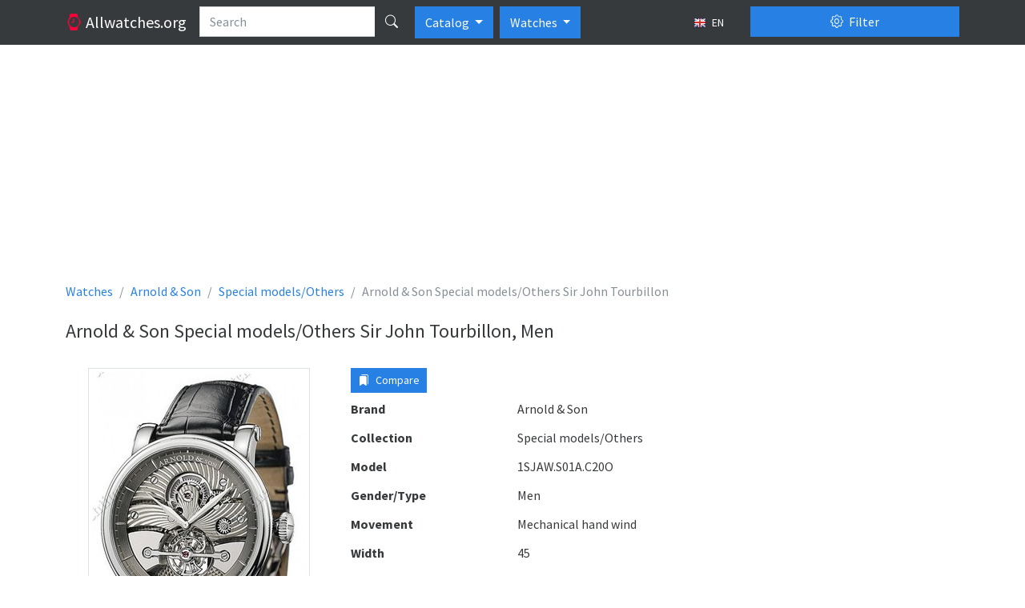

--- FILE ---
content_type: text/html; charset=utf-8
request_url: https://allwatches.org/en/arnold-son-special-models-others-sir-john-tourbillon-p36431/
body_size: 34589
content:
<!DOCTYPE html>
<html lang="en" class="h-100 no-touch">
<head>
<meta http-equiv="content-type" content="text/html; charset=utf-8" />
<title>Arnold &amp; Son Special models/Others Sir John Tourbillon, Men - Watches</title>
<meta name="description" content="Description and specifications watch Arnold &amp; Son Special models/Others Sir John Tourbillon, Men" />
<meta name="viewport" content="width=device-width, initial-scale=1.0">




<link rel="alternate" hreflang="fr" href="/fr/arnold-son-special-models-others-sir-john-tourbillon-p36431/" />



<link rel="alternate" hreflang="ru" href="/ru/arnold-son-special-models-others-sir-john-tourbillon-p36431/" />



<link rel="alternate" hreflang="uk" href="/uk/arnold-son-special-models-others-sir-john-tourbillon-p36431/" />



<link rel="alternate" hreflang="de" href="/de/arnold-son-special-models-others-sir-john-tourbillon-p36431/" />



<link rel="alternate" hreflang="pl" href="/pl/arnold-son-special-models-others-sir-john-tourbillon-p36431/" />



<link rel="alternate" hreflang="it" href="/it/arnold-son-special-models-others-sir-john-tourbillon-p36431/" />



<link rel="alternate" hreflang="es" href="/es/arnold-son-special-models-others-sir-john-tourbillon-p36431/" />


<link rel="icon" href="/static/favicon.5dc70b3f95f9.png" type="image/x-icon" />
<link type="text/css" href="/static/bootstrap5/css/bootstrap.min.69d1d1a0862b.css" rel="stylesheet" />
<link type="text/css" href="/static/bootstrap5/icons/bootstrap-icons.22c8288b0d8f.css" rel="stylesheet">
<link type="text/css" href="/static/css/base.3bf225b6acf5.css" rel="stylesheet" />
<link type="text/css" href="/static/js/magnific-popup/magnific-popup.30b593b71d76.css" media="screen" rel="stylesheet" />

<!-- Google tag (gtag.js) -->
<script async src="https://www.googletagmanager.com/gtag/js?id=UA-143821792-1"></script>
<script>
  window.dataLayer = window.dataLayer || [];
  function gtag(){dataLayer.push(arguments);}
  gtag('js', new Date());

  gtag('config', 'UA-143821792-1');
</script>



  <meta property="og:type" content="product"/>
  <meta property="og:title" content="Arnold &amp; Son Special models/Others Sir John Tourbillon"/>
  <meta property="og:url" content="http://allwatches.org/en/arnold-son-special-models-others-sir-john-tourbillon-p36431/"/>
  
    <meta property="og:image" content="http://allwatches.org/media/thumbs/watches/arnold-son/arnold-son-special-models-others-sir-john-tourbillon_64x64c.jpg"/>
  


<script async src="https://pagead2.googlesyndication.com/pagead/js/adsbygoogle.js?client=ca-pub-1537158316813870"
        crossorigin="anonymous"></script>
<script>
     (adsbygoogle = window.adsbygoogle || []).push({
          google_ad_client: "ca-pub-1537158316813870",
          enable_page_level_ads: true
     });
</script>

</head>
<body class="d-flex flex-column h-100">
<header>
  <nav class="navbar navbar-expand-lg navbar-dark bg-dark d-block">
    <div class="container d-block">
      <div class="row">
        <div class="col-lg-9 d-flex">
          <a href="/en/" class="navbar-brand">
            <i class="bi-watch text-danger"></i>
            <span class="d-none d-md-inline">
              Allwatches.org
            </span>
          </a>
          <form action="/en/search/" method="get">
            <div class="input-group text-nowrap">
              <input type="text" class="form-control" placeholder="Search" name="search"
                   value="">
              <button type="submit" id="global-search" class="btn btn-dark" title="Search"><i class="bi bi-search"></i></button>
            </div>
          </form>

          <div class="btn-group ps-2" role="group">
              <button type="button" class="btn btn-primary dropdown-toggle" data-bs-toggle="dropdown" aria-expanded="false">
                Catalog
              </button>
              <ul class="dropdown-menu" aria-labelledby="btnGroupDrop1">
                <li><a class="dropdown-item" href="/en/brands/top/">TOP</a></li>
                <li><a class="dropdown-item" href="/en/brands/">All brands</a></li>
              </ul>
          </div>

            <div class="btn-group ps-2" role="group">
              <button type="button" class="btn btn-primary dropdown-toggle" data-bs-toggle="dropdown" aria-expanded="false">
                Watches
              </button>
              <ul class="dropdown-menu" aria-labelledby="btnGroupDrop1">
                <li><a class="dropdown-item active" href="//allwatches.org/">Watches</a></li>
                <li><a class="dropdown-item" href="//bags.allwatches.org/">Bags</a></li>
              </ul>
          </div>

          <button type="button" class="btn btn-sm btn-dark ms-auto text-nowrap" data-bs-toggle="modal" data-bs-target="#language-dialog">
            <img class="me-1" src="/static/css/images/langs/en.03a157beed58.png" alt="en"/>
            EN
          </button>

        </div>
        <div class="col-lg-3">
          <div class="d-grid gap-2 pt-2 pt-lg-0">
            <button class="btn btn-primary" type="button" data-bs-toggle="offcanvas" data-bs-target="#product-filters">
              <i class="bi-gear me-1"></i> Filter
            </button>
          </div>
        </div>
      </div>
    </div>
  </nav>
</header>

<main class="flex-shrink-0 pt-3 pb-3">
  <div class="container">
    
<div class="abox">
<script async src="https://pagead2.googlesyndication.com/pagead/js/adsbygoogle.js?client=ca-pub-1537158316813870"
     crossorigin="anonymous"></script>
<!-- aw-top -->
<ins class="adsbygoogle"
     style="display:block"
     data-ad-client="ca-pub-1537158316813870"
     data-ad-slot="8762285348"
     data-ad-format="auto"
     data-full-width-responsive="true"></ins>
<script>
     (adsbygoogle = window.adsbygoogle || []).push({});
</script>
</div>

    
  <nav aria-label="breadcrumb">
    <ol class="breadcrumb" itemscope itemtype="http://schema.org/BreadcrumbList">
      <li class="breadcrumb-item" itemscope itemprop="itemListElement" itemtype="http://schema.org/ListItem">
        <a itemprop="item" href="/en/" class="text-decoration-none">
          <span itemprop="name">Watches</span>
          <meta itemprop="position" content="1"/>
        </a>
      </li>
      <li class="breadcrumb-item" itemscope itemprop="itemListElement" itemtype="http://schema.org/ListItem">
        <a itemprop="item" href="/en/arnold-son/" class="text-decoration-none">
          <span itemprop="name">Arnold &amp; Son</span>
          <meta itemprop="position" content="2"/>
        </a>
      </li>
      
        <li class="breadcrumb-item" itemscope itemprop="itemListElement" itemtype="http://schema.org/ListItem">
          <a itemprop="item" href="/en/arnold-son/special-models-others/" class="text-decoration-none">
            <span itemprop="name">Special models/Others</span>
            <meta itemprop="position" content="3"/>
          </a>
        </li>
      
      <li class="breadcrumb-item active" aria-current="page">Arnold &amp; Son Special models/Others Sir John Tourbillon</li>
    </ol>
  </nav>

    

<div class="d-flex flex-row align-items-center pb-3">
  
  <div class="py-2">
    <h1 class="h4 align-middle">Arnold &amp; Son Special models/Others Sir John Tourbillon, Men</h1>
  </div>
  
</div>


<div class="row">

<div class="col-lg-9">

  <div class="row">
    <div class="col-md-5">
      
        <div class="product-image">
          <a class="image-box" href="/media/watches/arnold-son/arnold-son-special-models-others-sir-john-tourbillon.jpg">
            <img class="img-fluid img-thumbnail mx-auto d-block" src="/media/thumbs/watches/arnold-son/arnold-son-special-models-others-sir-john-tourbillon_400x400.jpg" alt="Arnold &amp; Son Special models/Others Sir John Tourbillon"/>
          </a>
        </div>
      
    </div>
    <div class="col-md-7">
      <div class="mb-2 clearfix">
        <div class="float-start me-2">
          <button type="button" value="36431" class="btn btn-sm btn-primary btn-compare-add">
            <i class="bi bi-bookmarks-fill me-1"></i> Compare
          </button>
        </div>
        <div class="fb-like" data-layout="button" data-action="like" data-size="large" data-share="false"></div>
      </div>
      <dl class="row mb-1">
        <dt class="col-sm-5">Brand</dt>
        <dd class="col-sm-7">Arnold &amp; Son</dd>
      </dl>
      
        <dl class="row mb-1">
          <dt class="col-sm-5">Collection</dt>
          <dd class="col-sm-7">Special models/Others</dd>
        </dl>
      
      <dl class="row mb-1">
        <dt class="col-sm-5">Model</dt>
        <dd class="col-sm-7">1SJAW.S01A.C20O</dd>
      </dl>
      
        <dl class="row mb-1">
          <dt class="col-sm-5">Gender/Type</dt>
          <dd class="col-sm-7">Men</dd>
        </dl>
      
        <dl class="row mb-1">
          <dt class="col-sm-5">Movement</dt>
          <dd class="col-sm-7">Mechanical hand wind</dd>
        </dl>
      
        <dl class="row mb-1">
          <dt class="col-sm-5">Width</dt>
          <dd class="col-sm-7">45</dd>
        </dl>
      
        <dl class="row mb-1">
          <dt class="col-sm-5">Thickness</dt>
          <dd class="col-sm-7">11.46</dd>
        </dl>
      
        <dl class="row mb-1">
          <dt class="col-sm-5">Weight</dt>
          <dd class="col-sm-7">170</dd>
        </dl>
      
        <dl class="row mb-1">
          <dt class="col-sm-5">Case</dt>
          <dd class="col-sm-7">Gold</dd>
        </dl>
      
        <dl class="row mb-1">
          <dt class="col-sm-5">Glass</dt>
          <dd class="col-sm-7">Sapphire</dd>
        </dl>
      
      
<script async src="https://pagead2.googlesyndication.com/pagead/js/adsbygoogle.js?client=ca-pub-1537158316813870"
     crossorigin="anonymous"></script>
<!-- aw-product -->
<ins class="adsbygoogle"
     style="display:block"
     data-ad-client="ca-pub-1537158316813870"
     data-ad-slot="1239018546"
     data-ad-format="auto"
     data-full-width-responsive="true"></ins>
<script>
     (adsbygoogle = window.adsbygoogle || []).push({});
</script>

    </div>
  </div>

  
    <h3 class="h4 my-4">Similar Watches</h3>
    


  <div class="products">
    
      <div class="row">
        
          <div class="col-md-4 d-flex align-items-stretch">
            <div class="p-2 card flex-fill my-2">
              <a href="/en/arnold-son-special-models-others-hms-cosc-p35094/">
                <img class="card-img-top product-card-img" src="/media/thumbs/watches/arnold-son/arnold-son-special-models-others-hms-cosc_220x220.jpg" alt="Arnold &amp; Son Special models/Others HMS COSC"/>
              </a>
              <div class="card-body">
                <h6 class="card-title text-center">
                  <a href="/en/arnold-son-special-models-others-hms-cosc-p35094/" class="text-decoration-none">
                    Arnold &amp; Son Special models/Others
                    <br/>
                    <strong class="text-muted fw-normal">1H2AS.B01A.C01B</strong>
                  </a>
                </h6>
                <p class="card-text">
                  
                      
                          Men<br />
                      
                  
                      
                          Automatic self-wind<br />
                      
                  
                      
                  
                      
                  
                      
                  
                      
                          Stainless steel<br />
                      
                  
                </p>
              </div>
              <div class="position-absolute top-0 end-0 p-1">
                <button class="btn btn-light btn-compare-add" type="button" title="Add to a compare"
                        value="35094">
                  <i class="bi bi-star"></i>
                </button>
              </div>
            </div>
          </div>
        
          <div class="col-md-4 d-flex align-items-stretch">
            <div class="p-2 card flex-fill my-2">
              <a href="/en/arnold-son-special-models-others-te8-sir-john-tourbillon-black-p35191/">
                <img class="card-img-top product-card-img" src="/media/thumbs/watches/arnold-son/arnold-son-special-models-others-te8-sir-john-tourbillon-black_220x220.jpg" alt="Arnold &amp; Son Special models/Others TE8 Sir John Tourbillon black"/>
              </a>
              <div class="card-body">
                <h6 class="card-title text-center">
                  <a href="/en/arnold-son-special-models-others-te8-sir-john-tourbillon-black-p35191/" class="text-decoration-none">
                    Arnold &amp; Son Special models/Others
                    <br/>
                    <strong class="text-muted fw-normal">1SJAP.B01A.B113A</strong>
                  </a>
                </h6>
                <p class="card-text">
                  
                      
                          Men<br />
                      
                  
                      
                          Mechanical hand wind<br />
                      
                  
                      
                  
                      
                  
                      
                  
                      
                          Gold<br />
                      
                  
                      
                  
                </p>
              </div>
              <div class="position-absolute top-0 end-0 p-1">
                <button class="btn btn-light btn-compare-add" type="button" title="Add to a compare"
                        value="35191">
                  <i class="bi bi-star"></i>
                </button>
              </div>
            </div>
          </div>
        
          <div class="col-md-4 d-flex align-items-stretch">
            <div class="p-2 card flex-fill my-2">
              <a href="/en/arnold-son-grand-complications-dead-beat-tourbillon-p39154/">
                <img class="card-img-top product-card-img" src="/media/thumbs/watches/arnold-son/arnold-son-grand-complications-dead-beat-tourbillon_220x220.jpg" alt="Arnold &amp; Son Grand Complications Dead Beat Tourbillon"/>
              </a>
              <div class="card-body">
                <h6 class="card-title text-center">
                  <a href="/en/arnold-son-grand-complications-dead-beat-tourbillon-p39154/" class="text-decoration-none">
                    Arnold &amp; Son Grand Complications
                    <br/>
                    <strong class="text-muted fw-normal">1DBAP.S01A.C38Q</strong>
                  </a>
                </h6>
                <p class="card-text">
                  
                      
                          Men<br />
                      
                  
                      
                          Mechanical hand wind<br />
                      
                  
                      
                  
                      
                  
                      
                          Gold<br />
                      
                  
                </p>
              </div>
              <div class="position-absolute top-0 end-0 p-1">
                <button class="btn btn-light btn-compare-add" type="button" title="Add to a compare"
                        value="39154">
                  <i class="bi bi-star"></i>
                </button>
              </div>
            </div>
          </div>
        
      </div>
    
      <div class="row">
        
          <div class="col-md-4 d-flex align-items-stretch">
            <div class="p-2 card flex-fill my-2">
              <a href="/en/arnold-son-grand-complications-gmt-ii-tourbillon-p32833/">
                <img class="card-img-top product-card-img" src="/media/thumbs/watches/arnold-son/arnold-son-grand-complications-gmt-ii-tourbillon_220x220.jpg" alt="Arnold &amp; Son Grand Complications GMT II Tourbillon"/>
              </a>
              <div class="card-body">
                <h6 class="card-title text-center">
                  <a href="/en/arnold-son-grand-complications-gmt-ii-tourbillon-p32833/" class="text-decoration-none">
                    Arnold &amp; Son Grand Complications
                    <br/>
                    <strong class="text-muted fw-normal">1TIAW.S04A.C01B</strong>
                  </a>
                </h6>
                <p class="card-text">
                  
                      
                          Men<br />
                      
                  
                      
                          Mechanical hand wind<br />
                      
                  
                      
                  
                      
                          Gold<br />
                      
                  
                </p>
              </div>
              <div class="position-absolute top-0 end-0 p-1">
                <button class="btn btn-light btn-compare-add" type="button" title="Add to a compare"
                        value="32833">
                  <i class="bi bi-star"></i>
                </button>
              </div>
            </div>
          </div>
        
          <div class="col-md-4 d-flex align-items-stretch">
            <div class="p-2 card flex-fill my-2">
              <a href="/en/arnold-son-grand-complications-grand-moon-tourbillon-p33107/">
                <img class="card-img-top product-card-img" src="/media/thumbs/watches/arnold-son/arnold-son-grand-complications-grand-moon-tourbillon_220x220.jpg" alt="Arnold &amp; Son Grand Complications Grand Moon Tourbillon"/>
              </a>
              <div class="card-body">
                <h6 class="card-title text-center">
                  <a href="/en/arnold-son-grand-complications-grand-moon-tourbillon-p33107/" class="text-decoration-none">
                    Arnold &amp; Son Grand Complications
                    <br/>
                    <strong class="text-muted fw-normal">1MRAP.U01A.C61Q</strong>
                  </a>
                </h6>
                <p class="card-text">
                  
                      
                          Men<br />
                      
                  
                      
                          Mechanical hand wind<br />
                      
                  
                      
                  
                      
                          Gold<br />
                      
                  
                </p>
              </div>
              <div class="position-absolute top-0 end-0 p-1">
                <button class="btn btn-light btn-compare-add" type="button" title="Add to a compare"
                        value="33107">
                  <i class="bi bi-star"></i>
                </button>
              </div>
            </div>
          </div>
        
          <div class="col-md-4 d-flex align-items-stretch">
            <div class="p-2 card flex-fill my-2">
              <a href="/en/arnold-son-grand-complications-grand-tourbillon-p30281/">
                <img class="card-img-top product-card-img" src="/media/thumbs/watches/arnold-son/arnold-son-grand-complications-grand-tourbillon_220x220.jpg" alt="Arnold &amp; Son Grand Complications Grand Tourbillon"/>
              </a>
              <div class="card-body">
                <h6 class="card-title text-center">
                  <a href="/en/arnold-son-grand-complications-grand-tourbillon-p30281/" class="text-decoration-none">
                    Arnold &amp; Son Grand Complications
                    <br/>
                    <strong class="text-muted fw-normal">1GTBW.803A.C20B</strong>
                  </a>
                </h6>
                <p class="card-text">
                  
                      
                          Men<br />
                      
                  
                      
                          Mechanical hand wind<br />
                      
                  
                      
                  
                      
                  
                      
                  
                      
                          Gold<br />
                      
                  
                      
                  
                </p>
              </div>
              <div class="position-absolute top-0 end-0 p-1">
                <button class="btn btn-light btn-compare-add" type="button" title="Add to a compare"
                        value="30281">
                  <i class="bi bi-star"></i>
                </button>
              </div>
            </div>
          </div>
        
      </div>
    
  </div>

  


  


</div>

<div class="col-lg-3">

<div class="abox">
<script async src="https://pagead2.googlesyndication.com/pagead/js/adsbygoogle.js?client=ca-pub-1537158316813870"
        crossorigin="anonymous"></script>
<!-- aw-sidebar -->
<ins class="adsbygoogle"
     style="display:block"
     data-ad-client="ca-pub-1537158316813870"
     data-ad-slot="1670568548"
     data-ad-format="auto"
     data-full-width-responsive="true"></ins>
<script>
     (adsbygoogle = window.adsbygoogle || []).push({});
</script>
</div>


  
    <div class="card">
      <div class="card-header">
        <strong>Arnold &amp; Son Collections</strong>
      </div>
      <div class="list-group list-group-flush">
        
          <a 
             class="list-group-item list-group-item-action d-flex justify-content-between align-items-start"
             
             href="/en/arnold-son/mid-complications/">
            <span>Arnold &amp; Son Mid Complications</span>
            <span class="badge bg-primary rounded-pill">14</span>
          </a>
        
          <a 
             class="list-group-item list-group-item-action d-flex justify-content-between align-items-start"
             
             href="/en/arnold-son/white-ensign/">
            <span>Arnold &amp; Son White Ensign</span>
            <span class="badge bg-primary rounded-pill">5</span>
          </a>
        
          <a 
             class="list-group-item list-group-item-action d-flex justify-content-between align-items-start"
             
             href="/en/arnold-son/navigators/">
            <span>Arnold &amp; Son Navigators</span>
            <span class="badge bg-primary rounded-pill">1</span>
          </a>
        
          <a 
             class="list-group-item list-group-item-action d-flex justify-content-between align-items-start"
             
             href="/en/arnold-son/grand-complications/">
            <span>Arnold &amp; Son Grand Complications</span>
            <span class="badge bg-primary rounded-pill">11</span>
          </a>
        
          <a 
             class="list-group-item list-group-item-action d-flex justify-content-between align-items-start"
             
             href="/en/arnold-son/instrument-collection/">
            <span>Arnold &amp; Son Instrument Collection</span>
            <span class="badge bg-primary rounded-pill">3</span>
          </a>
        
          <a 
             class="list-group-item list-group-item-action d-flex justify-content-between align-items-start"
             
             href="/en/arnold-son/scout/">
            <span>Arnold &amp; Son Scout</span>
            <span class="badge bg-primary rounded-pill">3</span>
          </a>
        
          <a 
             class="list-group-item list-group-item-action d-flex justify-content-between align-items-start"
             
             href="/en/arnold-son/royal-collection/">
            <span>Arnold &amp; Son Royal Collection</span>
            <span class="badge bg-primary rounded-pill">4</span>
          </a>
        
          <a 
             class="list-group-item list-group-item-action d-flex justify-content-between align-items-start active" aria-current="true"
             
             href="/en/arnold-son/special-models-others/">
            <span>Arnold &amp; Son Special models/Others</span>
            <span class="badge bg-primary rounded-pill">3</span>
          </a>
        
          <a 
             class="list-group-item list-group-item-action d-flex justify-content-between align-items-start"
             
             href="/en/arnold-son/longitude-ii/">
            <span>Arnold &amp; Son Longitude II</span>
            <span class="badge bg-primary rounded-pill">6</span>
          </a>
        
      </div>
    </div>
  

</div>
</div>


  <div class="offcanvas offcanvas-end" tabindex="-1" id="product-filters" aria-labelledby="product-filters-label"
     xmlns="http://www.w3.org/1999/html">
  <div class="offcanvas-header">
    <button type="submit" class="btn btn-success" form="filter">
      <i class="bi-funnel me-1"></i>
      Apply filter
    </button>
    <button type="button" class="btn btn-close" data-bs-dismiss="offcanvas" title="Close"></button>
  </div>
  <div class="offcanvas-body">
    <form id="filter" action="/en/filter/" method="get">
      <div class="accordion" id="accordion-filters">

        
          <div class="accordion-item">
            <div class="accordion-header" id="country-filter-header">
              <button class="accordion-button collapsed" type="button" data-bs-toggle="collapse"
                      data-bs-target="#country-filter" aria-expanded="false" aria-controls="country-filter">
                Country
                <span class="badge bg-secondary ms-2"
                    style="display: none;">0</span>
              </button>
            </div>

            <div id="country-filter" class="accordion-collapse collapse"
                 aria-labelledby="country-filter-header" data-bs-parent="#accordion-filters">

              <div class="accordion-body border-bottom">
                
                    <div class="form-check my-2">
                      <input id="c1" class="form-check-input filter-check-input country-checked-input" type="checkbox" name="c"
                             value="1" autocomplete="off"/>
                      <label class="form-check-label" for="c1">Austria</label>
                    </div>
                
                    <div class="form-check my-2">
                      <input id="c213" class="form-check-input filter-check-input country-checked-input" type="checkbox" name="c"
                             value="213" autocomplete="off"/>
                      <label class="form-check-label" for="c213">China</label>
                    </div>
                
                    <div class="form-check my-2">
                      <input id="c192" class="form-check-input filter-check-input country-checked-input" type="checkbox" name="c"
                             value="192" autocomplete="off"/>
                      <label class="form-check-label" for="c192">Finland</label>
                    </div>
                
                    <div class="form-check my-2">
                      <input id="c69" class="form-check-input filter-check-input country-checked-input" type="checkbox" name="c"
                             value="69" autocomplete="off"/>
                      <label class="form-check-label" for="c69">France</label>
                    </div>
                
                    <div class="form-check my-2">
                      <input id="c52" class="form-check-input filter-check-input country-checked-input" type="checkbox" name="c"
                             value="52" autocomplete="off"/>
                      <label class="form-check-label" for="c52">Germany</label>
                    </div>
                
                    <div class="form-check my-2">
                      <input id="c93" class="form-check-input filter-check-input country-checked-input" type="checkbox" name="c"
                             value="93" autocomplete="off"/>
                      <label class="form-check-label" for="c93">Hong Kong</label>
                    </div>
                
                    <div class="form-check my-2">
                      <input id="c97" class="form-check-input filter-check-input country-checked-input" type="checkbox" name="c"
                             value="97" autocomplete="off"/>
                      <label class="form-check-label" for="c97">Italy</label>
                    </div>
                
                    <div class="form-check my-2">
                      <input id="c105" class="form-check-input filter-check-input country-checked-input" type="checkbox" name="c"
                             value="105" autocomplete="off"/>
                      <label class="form-check-label" for="c105">Japan</label>
                    </div>
                
                    <div class="form-check my-2">
                      <input id="c181" class="form-check-input filter-check-input country-checked-input" type="checkbox" name="c"
                             value="181" autocomplete="off"/>
                      <label class="form-check-label" for="c181">Korea, Republic of</label>
                    </div>
                
                    <div class="form-check my-2">
                      <input id="c186" class="form-check-input filter-check-input country-checked-input" type="checkbox" name="c"
                             value="186" autocomplete="off"/>
                      <label class="form-check-label" for="c186">Russian Federation</label>
                    </div>
                
                    <div class="form-check my-2">
                      <input id="c58" class="form-check-input filter-check-input country-checked-input" type="checkbox" name="c"
                             value="58" autocomplete="off"/>
                      <label class="form-check-label" for="c58">Spain</label>
                    </div>
                
                    <div class="form-check my-2">
                      <input id="c39" class="form-check-input filter-check-input country-checked-input" type="checkbox" name="c"
                             value="39" autocomplete="off"/>
                      <label class="form-check-label" for="c39">Switzerland</label>
                    </div>
                
                    <div class="form-check my-2">
                      <input id="c76" class="form-check-input filter-check-input country-checked-input" type="checkbox" name="c"
                             value="76" autocomplete="off"/>
                      <label class="form-check-label" for="c76">United Kingdom</label>
                    </div>
                
                    <div class="form-check my-2">
                      <input id="c226" class="form-check-input filter-check-input country-checked-input" type="checkbox" name="c"
                             value="226" autocomplete="off"/>
                      <label class="form-check-label" for="c226">United States</label>
                    </div>
                
              </div>
            </div>
          </div>
        
        
          <div class="accordion-item">
            <div class="accordion-header" id="manufacturer-filter-header">
              <button class="accordion-button collapsed" type="button" data-bs-toggle="collapse"
                      data-bs-target="#manufacturer-filter" aria-expanded="false" aria-controls="manufacturer-filter">
                Manufacturers
                <span class="badge bg-secondary ms-2"
                    style="display: none;">0</span>
              </button>
            </div>
            <div id="manufacturer-filter" class="accordion-collapse collapse"
                 aria-labelledby="manufacturer-filter-header" data-bs-parent="#accordion-filters">
              
              <div class="accordion-body border-bottom">
                
                  
                
                  
                
                  
                
                  
                
                  
                
                  
                
                  
                
                  
                
                  
                
                  
                
                  
                
                  
                
                  
                
                  
                
                  
                
                  
                
                  
                
                  
                
                  
                
                  
                
                  
                
                  
                
                  
                
                  
                
                  
                
                  
                
                  
                
                  
                
                  
                
                  
                
                  
                
                  
                
                  
                
                  
                
                  
                
                  
                
                  
                
                  
                
                  
                
                  
                
                  
                
                  
                
                  
                
                  
                
                  
                
                  
                
                  
                
                  
                
                  
                
                  
                
                  
                
                  
                
                  
                
                  
                
                  
                
                  
                
                  
                
                  
                
                  
                
                  
                
                  
                
                  
                
                  
                
                  
                
                  
                
                  
                
                  
                
                  
                
                  
                
                  
                
                  
                
                  
                
                  
                
                  
                
                  
                
                  
                
                  
                
                  
                
                  
                
                  
                
                  
                
                  
                
                  
                
                  
                
                  
                
                  
                
                  
                
                  
                
                  
                
                  
                
                  
                
                  
                
                  
                
                  
                
                  
                
                  
                
                  
                
                  
                
                  
                
                  
                
                  
                
                  
                
                  
                
                  
                
                  
                
                  
                
                  
                
                  
                
                  
                
                  
                
                  
                
                  
                
                  
                
                  
                
                  
                
                  
                
                  
                
                  
                
                  
                
                  
                
                  
                
                  
                
                  
                
                  
                
                  
                
                  
                
                  
                
                  
                
                  
                
                  
                
                  
                
                  
                
                  
                
                  
                
                  
                
                  
                
                  
                
                  
                
                  
                
                  
                
                  
                
                  
                
                  
                
                  
                
                  
                
                  
                
                  
                
                  
                
                  
                
                  
                
                  
                
                  
                
                  
                
                  
                
                  
                
                  
                
                  
                
                  
                
                  
                
                  
                
                  
                
                  
                
                  
                
                  
                
                  
                
                  
                
                  
                
                  
                
                  
                
                  
                
                  
                
                  
                
                  
                
                  
                
                  
                
                  
                
                  
                
                  
                
                  
                
                  
                
                  
                
                  
                
                  
                
                  
                
                  
                
                  
                
                  
                
                  
                
                  
                
                  
                
                  
                
                  
                
                  
                
                  
                
                  
                
                  
                
                  
                
                  
                
                  
                
                  
                
                  
                
                  
                
                  
                
                  
                
                  
                
                  
                
                  
                
                  
                
                  
                
                  
                
                  
                
                  
                
                  
                
                  
                
                  
                
                  
                
                  
                
                  
                
                  
                
                  
                
                  
                
                  
                
                  
                
                  
                
                  
                
                  
                
                  
                
                  
                
                  
                
                  
                
                  
                
                  
                
                  
                
                  
                
                  
                
                  
                
                  
                
                  
                
                  
                
                  
                
                  
                
                  
                
                  
                
                  
                
                  
                
                  
                
                  
                
                  
                
                  
                
                  
                
                  
                
                  
                
                  
                
                  
                
                  
                
                  
                
                  
                
                  
                
                  
                
                  
                
                  
                
                  
                
                  
                
                  
                
                  
                
                  
                
                  
                
                  
                
                  
                
                  
                
                  
                
                  
                
                  
                
                  
                
                  
                
                  
                
                  
                
                  
                
                  
                
                  
                
                  
                
                  
                
                  
                
                  
                
                  
                
                  
                
                  
                
                  
                
                  
                
                  
                
                  
                
                  
                
                  
                
                  
                
                  
                
                  
                
                  
                
                  
                
                  
                
                  
                
                  
                
                  
                
                  
                
                  
                
                  
                
                  
                
                  
                
                  
                
                  
                
                  
                
                  
                
                  
                
                  
                
                  
                
                  
                
                  
                
                  
                
                  
                
                  
                
                  
                
                  
                
                  
                
                  
                
                  
                
                  
                
                  
                
                  
                
                  
                
                  
                
                  
                
                  
                
                  
                
                  
                
                  
                
                  
                
                  
                
                  
                
                  
                
                  
                
                  
                
                  
                
                  
                
                  
                
                  
                
                  
                
                  
                
                  
                
                  
                
                  
                
                  
                
                  
                
                  
                
                  
                
                  
                
                  
                
                  
                
                  
                
                  
                
                  
                
                  
                
                  
                
                  
                
                  
                
                  
                
                  
                
                  
                
                  
                
                  
                
                  
                
                  
                
                  
                
                  
                
                  
                
                  
                
                  
                
                  
                
                  
                
                  
                
                  
                
                  
                
                  
                
                  
                
                  
                
                  
                
                  
                
                  
                
                  
                
                  
                
                  
                
                  
                
                  
                
                  
                
                  
                
                  
                
                  
                
                  
                
                  
                
                  
                
                  
                
                  
                
                  
                
                  
                
                  
                
                  
                
                  
                
                  
                
                  
                
                  
                
                  
                
                  
                
                  
                
                  
                
                  
                
                  
                
                  
                
                  
                
                  
                
                  
                
                  
                
                  
                
                  
                
                  
                
                  
                
                  
                
                  
                
                  
                
                  
                
                  
                
                  
                
                  
                
                  
                
                  
                
                  
                
                  
                
                  
                
                  
                
                  
                
                  
                
                  
                
                  
                
                  
                
                  
                
                  
                
                  
                
                  
                
                  
                
                  
                
                  
                
                  
                
                  
                
                  
                
                  
                
                  
                
                  
                
                  
                
                  
                
                  
                
                  
                
                  
                
                  
                
                  
                
                  
                
                  
                
                  
                
                  
                
                  
                
                  
                
                  
                
                  
                
                  
                
                  
                
                  
                
                  
                
                  
                
                  
                
                  
                
                  
                
                  
                
                  
                
                  
                
                  
                
                  
                
                  
                
                  
                
                  
                
                  
                
                  
                
                  
                
                  
                
                  
                
                  
                
                  
                
                  
                
                  
                
                  
                
                  
                
                  
                
                  
                
                  
                
                  
                
                  
                
                  
                
                  
                
                  
                
                  
                
                  
                
                  
                
                  
                
                  
                
                  
                
                  
                
                  
                
                  
                
                  
                
                  
                
                  
                
                  
                
                  
                
                  
                
                  
                
                  
                
                  
                
                  
                
                  
                
                  
                
                  
                
                  
                
                  
                
                  
                
                  
                
                  
                
                  
                
                  
                
                  
                
                  
                
                  
                
                  
                
                  
                
                  
                
                  
                
                  
                
                  
                
                  
                
                  
                
                  
                
                  
                
                  
                
                  
                
                  
                
                  
                
                  
                
                  
                
                  
                
                  
                
                  
                
                  
                
                  
                
                  
                
                  
                
                  
                
                  
                
                  
                
                  
                
                  
                
                  
                
                  
                
                  
                
                  
                
                  
                
                  
                
                  
                
                  
                
                  
                
                  
                
                  
                
                  
                
                  
                
                  
                
                  
                
                  
                
                  
                
                  
                
                  
                
                  
                
                  
                
                  
                
                  
                
                  
                
                  
                
                  
                
                  
                
                  
                
                  
                
                  
                
                  
                
                  
                
                  
                
                  
                
                  
                
                  
                
                  
                
                  
                
                  
                
                  
                
                  
                
                  
                
                  
                
                  
                
                  
                
                  
                
                  
                
                  
                
                  
                
                  
                
                  
                
                  
                
                  
                
                  
                
                  
                
                  
                
                  
                
                  
                
                  
                
                  
                
                  
                
                  
                
                  
                
                  
                
                  
                
                  
                
                  
                
                  
                
                  
                
                  
                
                  
                
                  
                
                  
                
                  
                
                  
                
                  
                
                  
                
                  
                
                  
                
                  
                
                  
                
                  
                
                  
                
                  
                
                  
                
                  
                
                  
                
                  
                
                  
                
                  
                
                  
                
                  
                
                  
                
                  
                
                  
                
                  
                
                  
                
                  
                
                  
                
                  
                
                  
                
                  
                
                  
                
                  
                
                  
                
                  
                
                  
                
                  
                
                  
                
                  
                
                  
                
                  
                
                  
                
                  
                
                  
                
                  
                
                  
                
                  
                
                  
                
                  
                
                  
                
                  
                
                  
                
                  
                
                  
                
                  
                
                  
                
                  
                
                  
                
                  
                
                  
                
                  
                
                  
                
                  
                
                  
                
                  
                
                  
                
                  
                
                  
                
                  
                
                  
                
                  
                
                  
                
                  
                
                  
                
                  
                
                  
                
                  
                
                  
                
                  
                
                  
                
                  
                
                  
                
                  
                
                  
                
                  
                
                  
                
                  
                
                  
                
                  
                
                  
                
                  
                
                  
                
                  
                
                  
                
                  
                
                  
                
                  
                
                  
                
                  
                
                  
                
                  
                
                  
                
                  
                
                  
                
                  
                
                  
                
                  
                
                  
                
                  
                
                  
                
                  
                
                  
                
                  
                
                  
                
                  
                
                  
                
                  
                
                  
                
                  
                
                  
                
                  
                
                  
                
                  
                
                  
                
                  
                
                  
                
                  
                
                  
                
                  
                
                  
                
                  
                
                  
                
                  
                
                  
                
                  
                
                  
                
                  
                
                  
                
                  
                
                  
                
                  
                
                  
                
                  
                
                  
                
                  
                
                  
                
                  
                
                  
                
                  
                
                  
                
                  
                
                  
                
                  
                
                  
                
                  
                
                  
                
                  
                
                  
                
                  
                
                  
                
                  
                
                  
                
                  
                
                  
                
                  
                
                  
                
                  
                
                  
                
                  
                
                  
                
                  
                
                  
                
                  
                
                  
                
                  
                
                  
                
                  
                
                  
                
                  
                
                  
                
                  
                
                  
                
                  
                
                  
                
                  
                
                  
                
                  
                
                  
                
                  
                
                  
                
                  
                
                  
                
                  
                
                  
                
                  
                
                  
                
                  
                
                  
                
                  
                
                  
                
                  
                
                  
                
                  
                
                  
                
                  
                
                  
                
                  
                
                  
                
                  
                
                  
                
                  
                
                  
                
                  
                
                  
                
                  
                
                  
                
                  
                
                  
                
                  
                
                  
                
                  
                
                  
                
                  
                
                  
                
                  
                
                  
                
                  
                
                  
                
                  
                
                  
                
                  
                
                  
                
                  
                
                  
                
                  
                
                  
                
                  
                
                  
                
                  
                
                  
                
                  
                
                  
                
                  
                
                  
                
                  
                
                  
                
                  
                
                  
                
                  
                
                  
                
                  
                
                  
                
                  
                
                  
                
                  
                
                  
                
                  
                
                  
                
                  
                
                  
                
                  
                
                  
                
                  
                
                  
                
                  
                
                  
                
                  
                
                  
                
                  
                
                  
                
                  
                
                  
                
                  
                
                  
                
                  
                
                  
                
                  
                
                  
                
                  
                
                  
                
                  
                
                  
                
                  
                
                  
                
                  
                
                  
                
                  
                
                  
                
                  
                
                  
                
                  
                
                  
                
                  
                
                  
                
                  
                
                  
                
                  
                
                  
                
                  
                
                  
                
                  
                
                  
                
                  
                
                  
                
                  
                
                  
                
                  
                
                  
                
                  
                
                  
                
                  
                
                  
                
                  
                
                  
                
                  
                
                  
                
                  
                
                  
                
                  
                
                  
                
                  
                
                  
                
                  
                
                  
                
                  
                
                  
                
                  
                
                  
                
                  
                
                  
                
                  
                
                  
                
                  
                
                  
                
                  
                
                  
                
                  
                
                  
                
                  
                
                  
                
                  
                
                  
                
                  
                
                  
                
                  
                
                  
                
                  
                
                  
                
                  
                
                  
                
                  
                
                  
                
                  
                
                  
                
                  
                
                  
                
                  
                
                  
                
                  
                
                  
                
                  
                
                  
                
                  
                
                  
                
                  
                
                  
                
                  
                
                  
                
                  
                
                  
                
                  
                
                  
                
                  
                
                  
                
                  
                
                  
                
                  
                
                  
                
                  
                
                  
                
                  
                
                  
                
                  
                
                  
                
                  
                
                  
                
                  
                
                  
                
                  
                
                  
                
                  
                
                  
                
                  
                
                  
                
                  
                
                  
                
                  
                
                  
                
                  
                
                  
                
                  
                
                  
                
                  
                
                  
                
                  
                
                  
                
                  
                
                  
                
                  
                
                  
                
                  
                
                  
                
                  
                
                  
                
                  
                
                  
                
                  
                
                  
                
                  
                
                  
                
                  
                
                  
                
                  
                
                  
                
                  
                
                  
                
                  
                
                  
                
                  
                
                  
                
                  
                
                  
                
                  
                
                  
                
                  
                
                  
                
                  
                
                  
                
                  
                
                  
                
                  
                
                  
                
                  
                
                  
                
                  
                
                  
                
                  
                
                  
                
                  
                
                  
                
                  
                
                  
                
                  
                
                  
                
                  
                
                  
                
                  
                
                  
                
                  
                
                  
                
                  
                
                  
                
                  
                
                  
                
                  
                
                  
                
                  
                
                  
                
                  
                
                  
                
                  
                
                  
                
                  
                
                  
                
                  
                
                  
                
                  
                
                  
                
                  
                
                  
                
                  
                
                  
                
                  
                
                  
                
                  
                
                  
                
                  
                
                  
                
                  
                
                  
                
                  
                
                  
                
                  
                
                  
                
                  
                
                  
                
                  
                
                  
                
                  
                
                  
                
                  
                
                  
                
                  
                
                  
                
                  
                
                  
                
                  
                
                  
                
                  
                
                  
                
                  
                
                  
                
                  
                
                  
                
                  
                
                  
                
                  
                
                  
                
                  
                
                  
                
                  
                
                  
                
                  
                
                  
                
                  
                
                  
                
                  
                
                  
                
                  
                
                  
                
                  
                
                  
                
                  
                
                  
                
                  
                
                  
                
                  
                
                  
                
                  
                
                  
                
                  
                
                  
                
                  
                
                  
                
                  
                
                  
                
                  
                
                  
                
                  
                
                  
                
                  
                
                  
                
                  
                
                  
                
                  
                
                  
                
                  
                
                  
                
                  
                
                  
                
                  
                
                  
                
                  
                
                  
                
                  
                
                  
                
                  
                
                  
                
                  
                
                  
                
                  
                
                  
                
                  
                
                  
                
                  
                
                  
                
                  
                
                  
                
                  
                
                  
                
                  
                
                  
                
                  
                
                  
                
                  
                
                  
                
                  
                
                  
                
                  
                
                  
                
                  
                
                  
                
                  
                
                  
                
                  
                
                  
                
                  
                
                  
                
                  
                
                  
                
                  
                
                  
                
                  
                
                  
                
                  
                
                  
                
                  
                
                  
                
                  
                
                  
                
                  
                
                  
                
                  
                
                  
                
                  
                
                  
                
                  
                
                  
                
                  
                
                  
                
                  
                
                  
                
                  
                
                  
                
                  
                
                  
                
                  
                
                  
                
                  
                
                  
                
                  
                
                  
                
                  
                
                  
                
                  
                
                  
                
                  
                
                  
                
                  
                
                  
                
                  
                
                  
                
                  
                
                  
                
                  
                
                  
                
                  
                
                  
                
                  
                
                  
                
                  
                
                  
                
                  
                
                  
                
                  
                
                  
                
                  
                
                  
                
                  
                
                  
                
                  
                
                  
                
                  
                
                  
                
                  
                
                  
                
                  
                
                  
                
                  
                
                  
                
                  
                
                  
                
                  
                
                  
                
                  
                
                  
                
                  
                
                  
                
                  
                
                  
                
                  
                
                  
                
                  
                
                  
                
                  
                
                  
                
                  
                
                  
                
                  
                
                  
                
                  
                
                  
                
                  
                
                  
                
                  
                
                  
                
                  
                
                  
                
                  
                
                  
                
                  
                
                  
                
                  
                
                  
                
                  
                
                  
                
                  
                
                  
                
                  
                
                  
                
                  
                
                  
                
                  
                
                  
                
                  
                
                  
                
                  
                
                  
                
                  
                
                  
                
                  
                
                  
                
                  
                
                  
                
                  
                
                  
                
                  
                
                  
                
                  
                
                  
                
                  
                
                  
                
                  
                
                  
                
                  
                
                  
                
                  
                
                  
                
                  
                
                  
                
                  
                
                  
                
                  
                
                  
                
                  
                
                  
                
                  
                
                  
                
                  
                
                  
                
                  
                
                  
                
                  
                
                  
                
                  
                
                  
                
                  
                
              </div>
              <div class="accordion-body">
                
                  <a href="#ml1" data-bs-toggle="collapse" style="width: 45px"
                    class="btn btn-sm btn-light mb-1 ">
                    A
                  </a>
                
                  <a href="#ml2" data-bs-toggle="collapse" style="width: 45px"
                    class="btn btn-sm btn-light mb-1 ">
                    B
                  </a>
                
                  <a href="#ml3" data-bs-toggle="collapse" style="width: 45px"
                    class="btn btn-sm btn-light mb-1 ">
                    C
                  </a>
                
                  <a href="#ml4" data-bs-toggle="collapse" style="width: 45px"
                    class="btn btn-sm btn-light mb-1 ">
                    D
                  </a>
                
                  <a href="#ml5" data-bs-toggle="collapse" style="width: 45px"
                    class="btn btn-sm btn-light mb-1 ">
                    E
                  </a>
                
                  <a href="#ml6" data-bs-toggle="collapse" style="width: 45px"
                    class="btn btn-sm btn-light mb-1 ">
                    F
                  </a>
                
                  <a href="#ml7" data-bs-toggle="collapse" style="width: 45px"
                    class="btn btn-sm btn-light mb-1 ">
                    G
                  </a>
                
                  <a href="#ml8" data-bs-toggle="collapse" style="width: 45px"
                    class="btn btn-sm btn-light mb-1 ">
                    H
                  </a>
                
                  <a href="#ml9" data-bs-toggle="collapse" style="width: 45px"
                    class="btn btn-sm btn-light mb-1 ">
                    I
                  </a>
                
                  <a href="#ml10" data-bs-toggle="collapse" style="width: 45px"
                    class="btn btn-sm btn-light mb-1 ">
                    J
                  </a>
                
                  <a href="#ml11" data-bs-toggle="collapse" style="width: 45px"
                    class="btn btn-sm btn-light mb-1 ">
                    K
                  </a>
                
                  <a href="#ml12" data-bs-toggle="collapse" style="width: 45px"
                    class="btn btn-sm btn-light mb-1 ">
                    L
                  </a>
                
                  <a href="#ml13" data-bs-toggle="collapse" style="width: 45px"
                    class="btn btn-sm btn-light mb-1 ">
                    M
                  </a>
                
                  <a href="#ml14" data-bs-toggle="collapse" style="width: 45px"
                    class="btn btn-sm btn-light mb-1 ">
                    N
                  </a>
                
                  <a href="#ml15" data-bs-toggle="collapse" style="width: 45px"
                    class="btn btn-sm btn-light mb-1 ">
                    O
                  </a>
                
                  <a href="#ml16" data-bs-toggle="collapse" style="width: 45px"
                    class="btn btn-sm btn-light mb-1 ">
                    P
                  </a>
                
                  <a href="#ml17" data-bs-toggle="collapse" style="width: 45px"
                    class="btn btn-sm btn-light mb-1 ">
                    Q
                  </a>
                
                  <a href="#ml18" data-bs-toggle="collapse" style="width: 45px"
                    class="btn btn-sm btn-light mb-1 ">
                    R
                  </a>
                
                  <a href="#ml19" data-bs-toggle="collapse" style="width: 45px"
                    class="btn btn-sm btn-light mb-1 ">
                    S
                  </a>
                
                  <a href="#ml20" data-bs-toggle="collapse" style="width: 45px"
                    class="btn btn-sm btn-light mb-1 ">
                    T
                  </a>
                
                  <a href="#ml21" data-bs-toggle="collapse" style="width: 45px"
                    class="btn btn-sm btn-light mb-1 ">
                    U
                  </a>
                
                  <a href="#ml22" data-bs-toggle="collapse" style="width: 45px"
                    class="btn btn-sm btn-light mb-1 ">
                    V
                  </a>
                
                  <a href="#ml23" data-bs-toggle="collapse" style="width: 45px"
                    class="btn btn-sm btn-light mb-1 ">
                    W
                  </a>
                
                  <a href="#ml24" data-bs-toggle="collapse" style="width: 45px"
                    class="btn btn-sm btn-light mb-1 ">
                    X
                  </a>
                
                  <a href="#ml25" data-bs-toggle="collapse" style="width: 45px"
                    class="btn btn-sm btn-light mb-1 ">
                    Y
                  </a>
                
                  <a href="#ml26" data-bs-toggle="collapse" style="width: 45px"
                    class="btn btn-sm btn-light mb-1 ">
                    Z
                  </a>
                
                  <a href="#ml27" data-bs-toggle="collapse" style="width: 45px"
                    class="btn btn-sm btn-light mb-1 ">
                    Н
                  </a>
                
                  <a href="#ml28" data-bs-toggle="collapse" style="width: 45px"
                    class="btn btn-sm btn-light mb-1 ">
                    3
                  </a>
                
              </div>
              
                <div id="ml1" class="collapse accordion-body border-top"
                     data-bs-parent="#manufacturer-filter">
                  
                    <div class="form-check my-2">
                      <input id="m1776" class="form-check-input filter-check-input manufacturer-check-input" type="checkbox" name="m"
                             value="1776" autocomplete="off"
                             />
                      <label class="form-check-label" for="m1776">Aatos</label>
                    </div>
                  
                    <div class="form-check my-2">
                      <input id="m2060" class="form-check-input filter-check-input manufacturer-check-input" type="checkbox" name="m"
                             value="2060" autocomplete="off"
                             />
                      <label class="form-check-label" for="m2060">a.b. art</label>
                    </div>
                  
                    <div class="form-check my-2">
                      <input id="m2195" class="form-check-input filter-check-input manufacturer-check-input" type="checkbox" name="m"
                             value="2195" autocomplete="off"
                             />
                      <label class="form-check-label" for="m2195">A.B.Art</label>
                    </div>
                  
                    <div class="form-check my-2">
                      <input id="m1725" class="form-check-input filter-check-input manufacturer-check-input" type="checkbox" name="m"
                             value="1725" autocomplete="off"
                             />
                      <label class="form-check-label" for="m1725">AbsoluteShop_Watch</label>
                    </div>
                  
                    <div class="form-check my-2">
                      <input id="m1102" class="form-check-input filter-check-input manufacturer-check-input" type="checkbox" name="m"
                             value="1102" autocomplete="off"
                             />
                      <label class="form-check-label" for="m1102">Accurist</label>
                    </div>
                  
                    <div class="form-check my-2">
                      <input id="m2005" class="form-check-input filter-check-input manufacturer-check-input" type="checkbox" name="m"
                             value="2005" autocomplete="off"
                             />
                      <label class="form-check-label" for="m2005">Activa</label>
                    </div>
                  
                    <div class="form-check my-2">
                      <input id="m1404" class="form-check-input filter-check-input manufacturer-check-input" type="checkbox" name="m"
                             value="1404" autocomplete="off"
                             />
                      <label class="form-check-label" for="m1404">Activa By Invicta</label>
                    </div>
                  
                    <div class="form-check my-2">
                      <input id="m1171" class="form-check-input filter-check-input manufacturer-check-input" type="checkbox" name="m"
                             value="1171" autocomplete="off"
                             />
                      <label class="form-check-label" for="m1171">Adee Kaye</label>
                    </div>
                  
                    <div class="form-check my-2">
                      <input id="m195" class="form-check-input filter-check-input manufacturer-check-input" type="checkbox" name="m"
                             value="195" autocomplete="off"
                             />
                      <label class="form-check-label" for="m195">Adidas</label>
                    </div>
                  
                    <div class="form-check my-2">
                      <input id="m1246" class="form-check-input filter-check-input manufacturer-check-input" type="checkbox" name="m"
                             value="1246" autocomplete="off"
                             />
                      <label class="form-check-label" for="m1246">Adrenaline</label>
                    </div>
                  
                    <div class="form-check my-2">
                      <input id="m7" class="form-check-input filter-check-input manufacturer-check-input" type="checkbox" name="m"
                             value="7" autocomplete="off"
                             />
                      <label class="form-check-label" for="m7">Adriatica</label>
                    </div>
                  
                    <div class="form-check my-2">
                      <input id="m1326" class="form-check-input filter-check-input manufacturer-check-input" type="checkbox" name="m"
                             value="1326" autocomplete="off"
                             />
                      <label class="form-check-label" for="m1326">Aeromatic 1912</label>
                    </div>
                  
                    <div class="form-check my-2">
                      <input id="m1645" class="form-check-input filter-check-input manufacturer-check-input" type="checkbox" name="m"
                             value="1645" autocomplete="off"
                             />
                      <label class="form-check-label" for="m1645">Aeronautec</label>
                    </div>
                  
                    <div class="form-check my-2">
                      <input id="m16" class="form-check-input filter-check-input manufacturer-check-input" type="checkbox" name="m"
                             value="16" autocomplete="off"
                             />
                      <label class="form-check-label" for="m16">Aerowatch</label>
                    </div>
                  
                    <div class="form-check my-2">
                      <input id="m2124" class="form-check-input filter-check-input manufacturer-check-input" type="checkbox" name="m"
                             value="2124" autocomplete="off"
                             />
                      <label class="form-check-label" for="m2124">Aesop</label>
                    </div>
                  
                    <div class="form-check my-2">
                      <input id="m830" class="form-check-input filter-check-input manufacturer-check-input" type="checkbox" name="m"
                             value="830" autocomplete="off"
                             />
                      <label class="form-check-label" for="m830">AEW</label>
                    </div>
                  
                    <div class="form-check my-2">
                      <input id="m1263" class="form-check-input filter-check-input manufacturer-check-input" type="checkbox" name="m"
                             value="1263" autocomplete="off"
                             />
                      <label class="form-check-label" for="m1263">Air Sports</label>
                    </div>
                  
                    <div class="form-check my-2">
                      <input id="m805" class="form-check-input filter-check-input manufacturer-check-input" type="checkbox" name="m"
                             value="805" autocomplete="off"
                             />
                      <label class="form-check-label" for="m805">Akribos XXIV</label>
                    </div>
                  
                    <div class="form-check my-2">
                      <input id="m661" class="form-check-input filter-check-input manufacturer-check-input" type="checkbox" name="m"
                             value="661" autocomplete="off"
                             />
                      <label class="form-check-label" for="m661">Akzent</label>
                    </div>
                  
                    <div class="form-check my-2">
                      <input id="m328" class="form-check-input filter-check-input manufacturer-check-input" type="checkbox" name="m"
                             value="328" autocomplete="off"
                             />
                      <label class="form-check-label" for="m328">Alain Silberstein</label>
                    </div>
                  
                    <div class="form-check my-2">
                      <input id="m207" class="form-check-input filter-check-input manufacturer-check-input" type="checkbox" name="m"
                             value="207" autocomplete="off"
                             />
                      <label class="form-check-label" for="m207">A. Lange &amp; Söhne</label>
                    </div>
                  
                    <div class="form-check my-2">
                      <input id="m1685" class="form-check-input filter-check-input manufacturer-check-input" type="checkbox" name="m"
                             value="1685" autocomplete="off"
                             />
                      <label class="form-check-label" for="m1685">Alba</label>
                    </div>
                  
                    <div class="form-check my-2">
                      <input id="m2271" class="form-check-input filter-check-input manufacturer-check-input" type="checkbox" name="m"
                             value="2271" autocomplete="off"
                             />
                      <label class="form-check-label" for="m2271">Alberto Cavalli</label>
                    </div>
                  
                    <div class="form-check my-2">
                      <input id="m2272" class="form-check-input filter-check-input manufacturer-check-input" type="checkbox" name="m"
                             value="2272" autocomplete="off"
                             />
                      <label class="form-check-label" for="m2272">Alberto Kavalli</label>
                    </div>
                  
                    <div class="form-check my-2">
                      <input id="m868" class="form-check-input filter-check-input manufacturer-check-input" type="checkbox" name="m"
                             value="868" autocomplete="off"
                             />
                      <label class="form-check-label" for="m868">Alessi</label>
                    </div>
                  
                    <div class="form-check my-2">
                      <input id="m1186" class="form-check-input filter-check-input manufacturer-check-input" type="checkbox" name="m"
                             value="1186" autocomplete="off"
                             />
                      <label class="form-check-label" for="m1186">alexander hi tek</label>
                    </div>
                  
                    <div class="form-check my-2">
                      <input id="m150" class="form-check-input filter-check-input manufacturer-check-input" type="checkbox" name="m"
                             value="150" autocomplete="off"
                             />
                      <label class="form-check-label" for="m150">Alexander Shorokhoff</label>
                    </div>
                  
                    <div class="form-check my-2">
                      <input id="m228" class="form-check-input filter-check-input manufacturer-check-input" type="checkbox" name="m"
                             value="228" autocomplete="off"
                             />
                      <label class="form-check-label" for="m228">Alfex</label>
                    </div>
                  
                    <div class="form-check my-2">
                      <input id="m991" class="form-check-input filter-check-input manufacturer-check-input" type="checkbox" name="m"
                             value="991" autocomplete="off"
                             />
                      <label class="form-check-label" for="m991">A-Line</label>
                    </div>
                  
                    <div class="form-check my-2">
                      <input id="m958" class="form-check-input filter-check-input manufacturer-check-input" type="checkbox" name="m"
                             value="958" autocomplete="off"
                             />
                      <label class="form-check-label" for="m958">Alpha Saphir</label>
                    </div>
                  
                    <div class="form-check my-2">
                      <input id="m1533" class="form-check-input filter-check-input manufacturer-check-input" type="checkbox" name="m"
                             value="1533" autocomplete="off"
                             />
                      <label class="form-check-label" for="m1533">Alpina</label>
                    </div>
                  
                    <div class="form-check my-2">
                      <input id="m172" class="form-check-input filter-check-input manufacturer-check-input" type="checkbox" name="m"
                             value="172" autocomplete="off"
                             />
                      <label class="form-check-label" for="m172">Alpina Genève</label>
                    </div>
                  
                    <div class="form-check my-2">
                      <input id="m1956" class="form-check-input filter-check-input manufacturer-check-input" type="checkbox" name="m"
                             value="1956" autocomplete="off"
                             />
                      <label class="form-check-label" for="m1956">Alpine Mountaineer</label>
                    </div>
                  
                    <div class="form-check my-2">
                      <input id="m1888" class="form-check-input filter-check-input manufacturer-check-input" type="checkbox" name="m"
                             value="1888" autocomplete="off"
                             />
                      <label class="form-check-label" for="m1888">Altanus Geneve</label>
                    </div>
                  
                    <div class="form-check my-2">
                      <input id="m1781" class="form-check-input filter-check-input manufacturer-check-input" type="checkbox" name="m"
                             value="1781" autocomplete="off"
                             />
                      <label class="form-check-label" for="m1781">Ameico</label>
                    </div>
                  
                    <div class="form-check my-2">
                      <input id="m1068" class="form-check-input filter-check-input manufacturer-check-input" type="checkbox" name="m"
                             value="1068" autocomplete="off"
                             />
                      <label class="form-check-label" for="m1068">American Kennel Club</label>
                    </div>
                  
                    <div class="form-check my-2">
                      <input id="m2096" class="form-check-input filter-check-input manufacturer-check-input" type="checkbox" name="m"
                             value="2096" autocomplete="off"
                             />
                      <label class="form-check-label" for="m2096">AM:PM</label>
                    </div>
                  
                    <div class="form-check my-2">
                      <input id="m1267" class="form-check-input filter-check-input manufacturer-check-input" type="checkbox" name="m"
                             value="1267" autocomplete="off"
                             />
                      <label class="form-check-label" for="m1267">AMPM24</label>
                    </div>
                  
                    <div class="form-check my-2">
                      <input id="m2187" class="form-check-input filter-check-input manufacturer-check-input" type="checkbox" name="m"
                             value="2187" autocomplete="off"
                             />
                      <label class="form-check-label" for="m2187">AMST</label>
                    </div>
                  
                    <div class="form-check my-2">
                      <input id="m1599" class="form-check-input filter-check-input manufacturer-check-input" type="checkbox" name="m"
                             value="1599" autocomplete="off"
                             />
                      <label class="form-check-label" for="m1599">Anaii Pink</label>
                    </div>
                  
                    <div class="form-check my-2">
                      <input id="m252" class="form-check-input filter-check-input manufacturer-check-input" type="checkbox" name="m"
                             value="252" autocomplete="off"
                             />
                      <label class="form-check-label" for="m252">Andersen Geneve</label>
                    </div>
                  
                    <div class="form-check my-2">
                      <input id="m1248" class="form-check-input filter-check-input manufacturer-check-input" type="checkbox" name="m"
                             value="1248" autocomplete="off"
                             />
                      <label class="form-check-label" for="m1248">Andrew Marc</label>
                    </div>
                  
                    <div class="form-check my-2">
                      <input id="m764" class="form-check-input filter-check-input manufacturer-check-input" type="checkbox" name="m"
                             value="764" autocomplete="off"
                             />
                      <label class="form-check-label" for="m764">Android</label>
                    </div>
                  
                    <div class="form-check my-2">
                      <input id="m2107" class="form-check-input filter-check-input manufacturer-check-input" type="checkbox" name="m"
                             value="2107" autocomplete="off"
                             />
                      <label class="form-check-label" for="m2107">Andywatch</label>
                    </div>
                  
                    <div class="form-check my-2">
                      <input id="m311" class="form-check-input filter-check-input manufacturer-check-input" type="checkbox" name="m"
                             value="311" autocomplete="off"
                             />
                      <label class="form-check-label" for="m311">Angular Momentum</label>
                    </div>
                  
                    <div class="form-check my-2">
                      <input id="m1830" class="form-check-input filter-check-input manufacturer-check-input" type="checkbox" name="m"
                             value="1830" autocomplete="off"
                             />
                      <label class="form-check-label" for="m1830">Animal</label>
                    </div>
                  
                    <div class="form-check my-2">
                      <input id="m1750" class="form-check-input filter-check-input manufacturer-check-input" type="checkbox" name="m"
                             value="1750" autocomplete="off"
                             />
                      <label class="form-check-label" for="m1750">Anne Klein</label>
                    </div>
                  
                    <div class="form-check my-2">
                      <input id="m205" class="form-check-input filter-check-input manufacturer-check-input" type="checkbox" name="m"
                             value="205" autocomplete="off"
                             />
                      <label class="form-check-label" for="m205">Anonimo</label>
                    </div>
                  
                    <div class="form-check my-2">
                      <input id="m949" class="form-check-input filter-check-input manufacturer-check-input" type="checkbox" name="m"
                             value="949" autocomplete="off"
                             />
                      <label class="form-check-label" for="m949">Anton Rusano</label>
                    </div>
                  
                    <div class="form-check my-2">
                      <input id="m8" class="form-check-input filter-check-input manufacturer-check-input" type="checkbox" name="m"
                             value="8" autocomplete="off"
                             />
                      <label class="form-check-label" for="m8">Appella</label>
                    </div>
                  
                    <div class="form-check my-2">
                      <input id="m855" class="form-check-input filter-check-input manufacturer-check-input" type="checkbox" name="m"
                             value="855" autocomplete="off"
                             />
                      <label class="form-check-label" for="m855">Appetime</label>
                    </div>
                  
                    <div class="form-check my-2">
                      <input id="m2000" class="form-check-input filter-check-input manufacturer-check-input" type="checkbox" name="m"
                             value="2000" autocomplete="off"
                             />
                      <label class="form-check-label" for="m2000">Apple Bottoms</label>
                    </div>
                  
                    <div class="form-check my-2">
                      <input id="m1491" class="form-check-input filter-check-input manufacturer-check-input" type="checkbox" name="m"
                             value="1491" autocomplete="off"
                             />
                      <label class="form-check-label" for="m1491">APUS</label>
                    </div>
                  
                    <div class="form-check my-2">
                      <input id="m592" class="form-check-input filter-check-input manufacturer-check-input" type="checkbox" name="m"
                             value="592" autocomplete="off"
                             />
                      <label class="form-check-label" for="m592">Aqua Master</label>
                    </div>
                  
                    <div class="form-check my-2">
                      <input id="m114" class="form-check-input filter-check-input manufacturer-check-input" type="checkbox" name="m"
                             value="114" autocomplete="off"
                             />
                      <label class="form-check-label" for="m114">Aquanautic</label>
                    </div>
                  
                    <div class="form-check my-2">
                      <input id="m1045" class="form-check-input filter-check-input manufacturer-check-input" type="checkbox" name="m"
                             value="1045" autocomplete="off"
                             />
                      <label class="form-check-label" for="m1045">AquaSwiss</label>
                    </div>
                  
                    <div class="form-check my-2">
                      <input id="m321" class="form-check-input filter-check-input manufacturer-check-input" type="checkbox" name="m"
                             value="321" autocomplete="off"
                             />
                      <label class="form-check-label" for="m321">Archimede</label>
                    </div>
                  
                    <div class="form-check my-2">
                      <input id="m412" class="form-check-input filter-check-input manufacturer-check-input" type="checkbox" name="m"
                             value="412" autocomplete="off"
                             />
                      <label class="form-check-label" for="m412">Arctos</label>
                    </div>
                  
                    <div class="form-check my-2">
                      <input id="m1994" class="form-check-input filter-check-input manufacturer-check-input" type="checkbox" name="m"
                             value="1994" autocomplete="off"
                             />
                      <label class="form-check-label" for="m1994">Argenti</label>
                    </div>
                  
                    <div class="form-check my-2">
                      <input id="m198" class="form-check-input filter-check-input manufacturer-check-input" type="checkbox" name="m"
                             value="198" autocomplete="off"
                             />
                      <label class="form-check-label" for="m198">Aristo</label>
                    </div>
                  
                    <div class="form-check my-2">
                      <input id="m116" class="form-check-input filter-check-input manufacturer-check-input" type="checkbox" name="m"
                             value="116" autocomplete="off"
                             />
                      <label class="form-check-label" for="m116">Armand Nicolet</label>
                    </div>
                  
                    <div class="form-check my-2">
                      <input id="m5" class="form-check-input filter-check-input manufacturer-check-input" type="checkbox" name="m"
                             value="5" autocomplete="off"
                             />
                      <label class="form-check-label" for="m5">Armani</label>
                    </div>
                  
                    <div class="form-check my-2">
                      <input id="m2104" class="form-check-input filter-check-input manufacturer-check-input" type="checkbox" name="m"
                             value="2104" autocomplete="off"
                             />
                      <label class="form-check-label" for="m2104">Armani Exchange</label>
                    </div>
                  
                    <div class="form-check my-2">
                      <input id="m297" class="form-check-input filter-check-input manufacturer-check-input" type="checkbox" name="m"
                             value="297" autocomplete="off"
                             />
                      <label class="form-check-label" for="m297">Armin Strom</label>
                    </div>
                  
                    <div class="form-check my-2">
                      <input id="m763" class="form-check-input filter-check-input manufacturer-check-input" type="checkbox" name="m"
                             value="763" autocomplete="off"
                             />
                      <label class="form-check-label" for="m763">Armitron</label>
                    </div>
                  
                    <div class="form-check my-2">
                      <input id="m1684" class="form-check-input filter-check-input manufacturer-check-input" type="checkbox" name="m"
                             value="1684" autocomplete="off"
                             />
                      <label class="form-check-label" for="m1684">Armitron Sport</label>
                    </div>
                  
                    <div class="form-check my-2">
                      <input id="m1429" class="form-check-input filter-check-input manufacturer-check-input" type="checkbox" name="m"
                             value="1429" autocomplete="off"
                             />
                      <label class="form-check-label" for="m1429">Armourlite</label>
                    </div>
                  
                    <div class="form-check my-2">
                      <input id="m1947" class="form-check-input filter-check-input manufacturer-check-input" type="checkbox" name="m"
                             value="1947" autocomplete="off"
                             />
                      <label class="form-check-label" for="m1947">Army Watch</label>
                    </div>
                  
                    <div class="form-check my-2">
                      <input id="m241" class="form-check-input filter-check-input manufacturer-check-input" type="checkbox" name="m"
                             value="241" autocomplete="off"
                             />
                      <label class="form-check-label" for="m241">Arnold &amp; Son</label>
                    </div>
                  
                    <div class="form-check my-2">
                      <input id="m1001" class="form-check-input filter-check-input manufacturer-check-input" type="checkbox" name="m"
                             value="1001" autocomplete="off"
                             />
                      <label class="form-check-label" for="m1001">ASICS</label>
                    </div>
                  
                    <div class="form-check my-2">
                      <input id="m183" class="form-check-input filter-check-input manufacturer-check-input" type="checkbox" name="m"
                             value="183" autocomplete="off"
                             />
                      <label class="form-check-label" for="m183">Askania</label>
                    </div>
                  
                    <div class="form-check my-2">
                      <input id="m178" class="form-check-input filter-check-input manufacturer-check-input" type="checkbox" name="m"
                             value="178" autocomplete="off"
                             />
                      <label class="form-check-label" for="m178">Atlantic</label>
                    </div>
                  
                    <div class="form-check my-2">
                      <input id="m1907" class="form-check-input filter-check-input manufacturer-check-input" type="checkbox" name="m"
                             value="1907" autocomplete="off"
                             />
                      <label class="form-check-label" for="m1907">Atop</label>
                    </div>
                  
                    <div class="form-check my-2">
                      <input id="m187" class="form-check-input filter-check-input manufacturer-check-input" type="checkbox" name="m"
                             value="187" autocomplete="off"
                             />
                      <label class="form-check-label" for="m187">Audemars Piguet</label>
                    </div>
                  
                    <div class="form-check my-2">
                      <input id="m990" class="form-check-input filter-check-input manufacturer-check-input" type="checkbox" name="m"
                             value="990" autocomplete="off"
                             />
                      <label class="form-check-label" for="m990">Auer Accessories</label>
                    </div>
                  
                    <div class="form-check my-2">
                      <input id="m78" class="form-check-input filter-check-input manufacturer-check-input" type="checkbox" name="m"
                             value="78" autocomplete="off"
                             />
                      <label class="form-check-label" for="m78">Auguste Reymond</label>
                    </div>
                  
                    <div class="form-check my-2">
                      <input id="m956" class="form-check-input filter-check-input manufacturer-check-input" type="checkbox" name="m"
                             value="956" autocomplete="off"
                             />
                      <label class="form-check-label" for="m956">August Steiner</label>
                    </div>
                  
                    <div class="form-check my-2">
                      <input id="m1283" class="form-check-input filter-check-input manufacturer-check-input" type="checkbox" name="m"
                             value="1283" autocomplete="off"
                             />
                      <label class="form-check-label" for="m1283">Automatic Mechanical Watch</label>
                    </div>
                  
                    <div class="form-check my-2">
                      <input id="m529" class="form-check-input filter-check-input manufacturer-check-input" type="checkbox" name="m"
                             value="529" autocomplete="off"
                             />
                      <label class="form-check-label" for="m529">Autran &amp; Viala</label>
                    </div>
                  
                    <div class="form-check my-2">
                      <input id="m1227" class="form-check-input filter-check-input manufacturer-check-input" type="checkbox" name="m"
                             value="1227" autocomplete="off"
                             />
                      <label class="form-check-label" for="m1227">Avalanche</label>
                    </div>
                  
                    <div class="form-check my-2">
                      <input id="m1936" class="form-check-input filter-check-input manufacturer-check-input" type="checkbox" name="m"
                             value="1936" autocomplete="off"
                             />
                      <label class="form-check-label" for="m1936">Avalanche Watch</label>
                    </div>
                  
                    <div class="form-check my-2">
                      <input id="m808" class="form-check-input filter-check-input manufacturer-check-input" type="checkbox" name="m"
                             value="808" autocomplete="off"
                             />
                      <label class="form-check-label" for="m808">Avalon</label>
                    </div>
                  
                    <div class="form-check my-2">
                      <input id="m969" class="form-check-input filter-check-input manufacturer-check-input" type="checkbox" name="m"
                             value="969" autocomplete="off"
                             />
                      <label class="form-check-label" for="m969">AVI-8</label>
                    </div>
                  
                    <div class="form-check my-2">
                      <input id="m1557" class="form-check-input filter-check-input manufacturer-check-input" type="checkbox" name="m"
                             value="1557" autocomplete="off"
                             />
                      <label class="form-check-label" for="m1557">Aviator</label>
                    </div>
                  
                    <div class="form-check my-2">
                      <input id="m353" class="form-check-input filter-check-input manufacturer-check-input" type="checkbox" name="m"
                             value="353" autocomplete="off"
                             />
                      <label class="form-check-label" for="m353">Aviator (Germany)</label>
                    </div>
                  
                    <div class="form-check my-2">
                      <input id="m286" class="form-check-input filter-check-input manufacturer-check-input" type="checkbox" name="m"
                             value="286" autocomplete="off"
                             />
                      <label class="form-check-label" for="m286">Aviator (Volmax/RU/Swiss)</label>
                    </div>
                  
                    <div class="form-check my-2">
                      <input id="m1242" class="form-check-input filter-check-input manufacturer-check-input" type="checkbox" name="m"
                             value="1242" autocomplete="off"
                             />
                      <label class="form-check-label" for="m1242">Avio Milano</label>
                    </div>
                  
                    <div class="form-check my-2">
                      <input id="m1655" class="form-check-input filter-check-input manufacturer-check-input" type="checkbox" name="m"
                             value="1655" autocomplete="off"
                             />
                      <label class="form-check-label" for="m1655">Avon</label>
                    </div>
                  
                    <div class="form-check my-2">
                      <input id="m2030" class="form-check-input filter-check-input manufacturer-check-input" type="checkbox" name="m"
                             value="2030" autocomplete="off"
                             />
                      <label class="form-check-label" for="m2030">AWI International</label>
                    </div>
                  
                    <div class="form-check my-2">
                      <input id="m139" class="form-check-input filter-check-input manufacturer-check-input" type="checkbox" name="m"
                             value="139" autocomplete="off"
                             />
                      <label class="form-check-label" for="m139">Axcent</label>
                    </div>
                  
                    <div class="form-check my-2">
                      <input id="m2116" class="form-check-input filter-check-input manufacturer-check-input" type="checkbox" name="m"
                             value="2116" autocomplete="off"
                             />
                      <label class="form-check-label" for="m2116">Axiver</label>
                    </div>
                  
                    <div class="form-check my-2">
                      <input id="m245" class="form-check-input filter-check-input manufacturer-check-input" type="checkbox" name="m"
                             value="245" autocomplete="off"
                             />
                      <label class="form-check-label" for="m245">Azimuth</label>
                    </div>
                  
                    <div class="form-check my-2">
                      <input id="m2110" class="form-check-input filter-check-input manufacturer-check-input" type="checkbox" name="m"
                             value="2110" autocomplete="off"
                             />
                      <label class="form-check-label" for="m2110">Aztorin</label>
                    </div>
                  
                    <div class="form-check my-2">
                      <input id="m15" class="form-check-input filter-check-input manufacturer-check-input" type="checkbox" name="m"
                             value="15" autocomplete="off"
                             />
                      <label class="form-check-label" for="m15">Azzaro</label>
                    </div>
                  
                </div>
              
                <div id="ml2" class="collapse accordion-body border-top"
                     data-bs-parent="#manufacturer-filter">
                  
                    <div class="form-check my-2">
                      <input id="m1187" class="form-check-input filter-check-input manufacturer-check-input" type="checkbox" name="m"
                             value="1187" autocomplete="off"
                             />
                      <label class="form-check-label" for="m1187">Badgley Mischka</label>
                    </div>
                  
                    <div class="form-check my-2">
                      <input id="m918" class="form-check-input filter-check-input manufacturer-check-input" type="checkbox" name="m"
                             value="918" autocomplete="off"
                             />
                      <label class="form-check-label" for="m918">BAIDI</label>
                    </div>
                  
                    <div class="form-check my-2">
                      <input id="m2155" class="form-check-input filter-check-input manufacturer-check-input" type="checkbox" name="m"
                             value="2155" autocomplete="off"
                             />
                      <label class="form-check-label" for="m2155">Baldinini</label>
                    </div>
                  
                    <div class="form-check my-2">
                      <input id="m1229" class="form-check-input filter-check-input manufacturer-check-input" type="checkbox" name="m"
                             value="1229" autocomplete="off"
                             />
                      <label class="form-check-label" for="m1229">Baldovino</label>
                    </div>
                  
                    <div class="form-check my-2">
                      <input id="m2160" class="form-check-input filter-check-input manufacturer-check-input" type="checkbox" name="m"
                             value="2160" autocomplete="off"
                             />
                      <label class="form-check-label" for="m2160">Ball</label>
                    </div>
                  
                    <div class="form-check my-2">
                      <input id="m1458" class="form-check-input filter-check-input manufacturer-check-input" type="checkbox" name="m"
                             value="1458" autocomplete="off"
                             />
                      <label class="form-check-label" for="m1458">Ballast</label>
                    </div>
                  
                    <div class="form-check my-2">
                      <input id="m1516" class="form-check-input filter-check-input manufacturer-check-input" type="checkbox" name="m"
                             value="1516" autocomplete="off"
                             />
                      <label class="form-check-label" for="m1516">Ballistic</label>
                    </div>
                  
                    <div class="form-check my-2">
                      <input id="m220" class="form-check-input filter-check-input manufacturer-check-input" type="checkbox" name="m"
                             value="220" autocomplete="off"
                             />
                      <label class="form-check-label" for="m220">Ball Watch USA</label>
                    </div>
                  
                    <div class="form-check my-2">
                      <input id="m37" class="form-check-input filter-check-input manufacturer-check-input" type="checkbox" name="m"
                             value="37" autocomplete="off"
                             />
                      <label class="form-check-label" for="m37">Balmain</label>
                    </div>
                  
                    <div class="form-check my-2">
                      <input id="m1489" class="form-check-input filter-check-input manufacturer-check-input" type="checkbox" name="m"
                             value="1489" autocomplete="off"
                             />
                      <label class="form-check-label" for="m1489">Balmer</label>
                    </div>
                  
                    <div class="form-check my-2">
                      <input id="m1646" class="form-check-input filter-check-input manufacturer-check-input" type="checkbox" name="m"
                             value="1646" autocomplete="off"
                             />
                      <label class="form-check-label" for="m1646">Barbie</label>
                    </div>
                  
                    <div class="form-check my-2">
                      <input id="m1240" class="form-check-input filter-check-input manufacturer-check-input" type="checkbox" name="m"
                             value="1240" autocomplete="off"
                             />
                      <label class="form-check-label" for="m1240">Bargain-Jewelry</label>
                    </div>
                  
                    <div class="form-check my-2">
                      <input id="m1547" class="form-check-input filter-check-input manufacturer-check-input" type="checkbox" name="m"
                             value="1547" autocomplete="off"
                             />
                      <label class="form-check-label" for="m1547">Batman</label>
                    </div>
                  
                    <div class="form-check my-2">
                      <input id="m231" class="form-check-input filter-check-input manufacturer-check-input" type="checkbox" name="m"
                             value="231" autocomplete="off"
                             />
                      <label class="form-check-label" for="m231">Baume &amp; Mercier</label>
                    </div>
                  
                    <div class="form-check my-2">
                      <input id="m179" class="form-check-input filter-check-input manufacturer-check-input" type="checkbox" name="m"
                             value="179" autocomplete="off"
                             />
                      <label class="form-check-label" for="m179">Bavarian Crono</label>
                    </div>
                  
                    <div class="form-check my-2">
                      <input id="m2004" class="form-check-input filter-check-input manufacturer-check-input" type="checkbox" name="m"
                             value="2004" autocomplete="off"
                             />
                      <label class="form-check-label" for="m2004">BCBGirls</label>
                    </div>
                  
                    <div class="form-check my-2">
                      <input id="m1280" class="form-check-input filter-check-input manufacturer-check-input" type="checkbox" name="m"
                             value="1280" autocomplete="off"
                             />
                      <label class="form-check-label" for="m1280">BCBGMAXAZRIA</label>
                    </div>
                  
                    <div class="form-check my-2">
                      <input id="m1269" class="form-check-input filter-check-input manufacturer-check-input" type="checkbox" name="m"
                             value="1269" autocomplete="off"
                             />
                      <label class="form-check-label" for="m1269">BC Wear</label>
                    </div>
                  
                    <div class="form-check my-2">
                      <input id="m351" class="form-check-input filter-check-input manufacturer-check-input" type="checkbox" name="m"
                             value="351" autocomplete="off"
                             />
                      <label class="form-check-label" for="m351">Bedat &amp; Co.</label>
                    </div>
                  
                    <div class="form-check my-2">
                      <input id="m221" class="form-check-input filter-check-input manufacturer-check-input" type="checkbox" name="m"
                             value="221" autocomplete="off"
                             />
                      <label class="form-check-label" for="m221">Bell &amp; Ross</label>
                    </div>
                  
                    <div class="form-check my-2">
                      <input id="m581" class="form-check-input filter-check-input manufacturer-check-input" type="checkbox" name="m"
                             value="581" autocomplete="off"
                             />
                      <label class="form-check-label" for="m581">Belstaff</label>
                    </div>
                  
                    <div class="form-check my-2">
                      <input id="m1325" class="form-check-input filter-check-input manufacturer-check-input" type="checkbox" name="m"
                             value="1325" autocomplete="off"
                             />
                      <label class="form-check-label" for="m1325">Bench</label>
                    </div>
                  
                    <div class="form-check my-2">
                      <input id="m894" class="form-check-input filter-check-input manufacturer-check-input" type="checkbox" name="m"
                             value="894" autocomplete="off"
                             />
                      <label class="form-check-label" for="m894">Ben Sherman</label>
                    </div>
                  
                    <div class="form-check my-2">
                      <input id="m2148" class="form-check-input filter-check-input manufacturer-check-input" type="checkbox" name="m"
                             value="2148" autocomplete="off"
                             />
                      <label class="form-check-label" for="m2148">Benyar</label>
                    </div>
                  
                    <div class="form-check my-2">
                      <input id="m292" class="form-check-input filter-check-input manufacturer-check-input" type="checkbox" name="m"
                             value="292" autocomplete="off"
                             />
                      <label class="form-check-label" for="m292">Benz Ernst</label>
                    </div>
                  
                    <div class="form-check my-2">
                      <input id="m2113" class="form-check-input filter-check-input manufacturer-check-input" type="checkbox" name="m"
                             value="2113" autocomplete="off"
                             />
                      <label class="form-check-label" for="m2113">Bergstern</label>
                    </div>
                  
                    <div class="form-check my-2">
                      <input id="m950" class="form-check-input filter-check-input manufacturer-check-input" type="checkbox" name="m"
                             value="950" autocomplete="off"
                             />
                      <label class="form-check-label" for="m950">Bering</label>
                    </div>
                  
                    <div class="form-check my-2">
                      <input id="m1520" class="form-check-input filter-check-input manufacturer-check-input" type="checkbox" name="m"
                             value="1520" autocomplete="off"
                             />
                      <label class="form-check-label" for="m1520">Bering Time</label>
                    </div>
                  
                    <div class="form-check my-2">
                      <input id="m760" class="form-check-input filter-check-input manufacturer-check-input" type="checkbox" name="m"
                             value="760" autocomplete="off"
                             />
                      <label class="form-check-label" for="m760">Bernex</label>
                    </div>
                  
                    <div class="form-check my-2">
                      <input id="m1254" class="form-check-input filter-check-input manufacturer-check-input" type="checkbox" name="m"
                             value="1254" autocomplete="off"
                             />
                      <label class="form-check-label" for="m1254">Bernoulli</label>
                    </div>
                  
                    <div class="form-check my-2">
                      <input id="m1291" class="form-check-input filter-check-input manufacturer-check-input" type="checkbox" name="m"
                             value="1291" autocomplete="off"
                             />
                      <label class="form-check-label" for="m1291">bertha</label>
                    </div>
                  
                    <div class="form-check my-2">
                      <input id="m366" class="form-check-input filter-check-input manufacturer-check-input" type="checkbox" name="m"
                             value="366" autocomplete="off"
                             />
                      <label class="form-check-label" for="m366">Bertolucci</label>
                    </div>
                  
                    <div class="form-check my-2">
                      <input id="m803" class="form-check-input filter-check-input manufacturer-check-input" type="checkbox" name="m"
                             value="803" autocomplete="off"
                             />
                      <label class="form-check-label" for="m803">bertucci</label>
                    </div>
                  
                    <div class="form-check my-2">
                      <input id="m165" class="form-check-input filter-check-input manufacturer-check-input" type="checkbox" name="m"
                             value="165" autocomplete="off"
                             />
                      <label class="form-check-label" for="m165">Bethge</label>
                    </div>
                  
                    <div class="form-check my-2">
                      <input id="m1085" class="form-check-input filter-check-input manufacturer-check-input" type="checkbox" name="m"
                             value="1085" autocomplete="off"
                             />
                      <label class="form-check-label" for="m1085">Betsey Johnson</label>
                    </div>
                  
                    <div class="form-check my-2">
                      <input id="m1192" class="form-check-input filter-check-input manufacturer-check-input" type="checkbox" name="m"
                             value="1192" autocomplete="off"
                             />
                      <label class="form-check-label" for="m1192">Betty Boop</label>
                    </div>
                  
                    <div class="form-check my-2">
                      <input id="m2330" class="form-check-input filter-check-input manufacturer-check-input" type="checkbox" name="m"
                             value="2330" autocomplete="off"
                             />
                      <label class="form-check-label" for="m2330">Beverly Hills Polo Club</label>
                    </div>
                  
                    <div class="form-check my-2">
                      <input id="m2087" class="form-check-input filter-check-input manufacturer-check-input" type="checkbox" name="m"
                             value="2087" autocomplete="off"
                             />
                      <label class="form-check-label" for="m2087">Beverly Hills Polo Club</label>
                    </div>
                  
                    <div class="form-check my-2">
                      <input id="m1650" class="form-check-input filter-check-input manufacturer-check-input" type="checkbox" name="m"
                             value="1650" autocomplete="off"
                             />
                      <label class="form-check-label" for="m1650">Biancchi</label>
                    </div>
                  
                    <div class="form-check my-2">
                      <input id="m331" class="form-check-input filter-check-input manufacturer-check-input" type="checkbox" name="m"
                             value="331" autocomplete="off"
                             />
                      <label class="form-check-label" for="m331">Bifora</label>
                    </div>
                  
                    <div class="form-check my-2">
                      <input id="m2082" class="form-check-input filter-check-input manufacturer-check-input" type="checkbox" name="m"
                             value="2082" autocomplete="off"
                             />
                      <label class="form-check-label" for="m2082">Bigotti</label>
                    </div>
                  
                    <div class="form-check my-2">
                      <input id="m909" class="form-check-input filter-check-input manufacturer-check-input" type="checkbox" name="m"
                             value="909" autocomplete="off"
                             />
                      <label class="form-check-label" for="m909">Bill Blass</label>
                    </div>
                  
                    <div class="form-check my-2">
                      <input id="m2161" class="form-check-input filter-check-input manufacturer-check-input" type="checkbox" name="m"
                             value="2161" autocomplete="off"
                             />
                      <label class="form-check-label" for="m2161">Bisset</label>
                    </div>
                  
                    <div class="form-check my-2">
                      <input id="m149" class="form-check-input filter-check-input manufacturer-check-input" type="checkbox" name="m"
                             value="149" autocomplete="off"
                             />
                      <label class="form-check-label" for="m149">B. Junge &amp; Söhne</label>
                    </div>
                  
                    <div class="form-check my-2">
                      <input id="m1333" class="form-check-input filter-check-input manufacturer-check-input" type="checkbox" name="m"
                             value="1333" autocomplete="off"
                             />
                      <label class="form-check-label" for="m1333">Black Dice</label>
                    </div>
                  
                    <div class="form-check my-2">
                      <input id="m1163" class="form-check-input filter-check-input manufacturer-check-input" type="checkbox" name="m"
                             value="1163" autocomplete="off"
                             />
                      <label class="form-check-label" for="m1163">Black Hills Gold</label>
                    </div>
                  
                    <div class="form-check my-2">
                      <input id="m113" class="form-check-input filter-check-input manufacturer-check-input" type="checkbox" name="m"
                             value="113" autocomplete="off"
                             />
                      <label class="form-check-label" for="m113">Blancpain</label>
                    </div>
                  
                    <div class="form-check my-2">
                      <input id="m1243" class="form-check-input filter-check-input manufacturer-check-input" type="checkbox" name="m"
                             value="1243" autocomplete="off"
                             />
                      <label class="form-check-label" for="m1243">Blazin Roxx</label>
                    </div>
                  
                    <div class="form-check my-2">
                      <input id="m1355" class="form-check-input filter-check-input manufacturer-check-input" type="checkbox" name="m"
                             value="1355" autocomplete="off"
                             />
                      <label class="form-check-label" for="m1355">Bling Bling Online</label>
                    </div>
                  
                    <div class="form-check my-2">
                      <input id="m1135" class="form-check-input filter-check-input manufacturer-check-input" type="checkbox" name="m"
                             value="1135" autocomplete="off"
                             />
                      <label class="form-check-label" for="m1135">Bling Jewelry</label>
                    </div>
                  
                    <div class="form-check my-2">
                      <input id="m2002" class="form-check-input filter-check-input manufacturer-check-input" type="checkbox" name="m"
                             value="2002" autocomplete="off"
                             />
                      <label class="form-check-label" for="m2002">BLING MRSTER</label>
                    </div>
                  
                    <div class="form-check my-2">
                      <input id="m465" class="form-check-input filter-check-input manufacturer-check-input" type="checkbox" name="m"
                             value="465" autocomplete="off"
                             />
                      <label class="form-check-label" for="m465">blu - Bernhard Lederer Universe</label>
                    </div>
                  
                    <div class="form-check my-2">
                      <input id="m1452" class="form-check-input filter-check-input manufacturer-check-input" type="checkbox" name="m"
                             value="1452" autocomplete="off"
                             />
                      <label class="form-check-label" for="m1452">Blue Skies Plus</label>
                    </div>
                  
                    <div class="form-check my-2">
                      <input id="m1663" class="form-check-input filter-check-input manufacturer-check-input" type="checkbox" name="m"
                             value="1663" autocomplete="off"
                             />
                      <label class="form-check-label" for="m1663">Blumarine</label>
                    </div>
                  
                    <div class="form-check my-2">
                      <input id="m2133" class="form-check-input filter-check-input manufacturer-check-input" type="checkbox" name="m"
                             value="2133" autocomplete="off"
                             />
                      <label class="form-check-label" for="m2133">Bobo Bird</label>
                    </div>
                  
                    <div class="form-check my-2">
                      <input id="m219" class="form-check-input filter-check-input manufacturer-check-input" type="checkbox" name="m"
                             value="219" autocomplete="off"
                             />
                      <label class="form-check-label" for="m219">boccia</label>
                    </div>
                  
                    <div class="form-check my-2">
                      <input id="m1597" class="form-check-input filter-check-input manufacturer-check-input" type="checkbox" name="m"
                             value="1597" autocomplete="off"
                             />
                      <label class="form-check-label" for="m1597">Boccia Titanium</label>
                    </div>
                  
                    <div class="form-check my-2">
                      <input id="m391" class="form-check-input filter-check-input manufacturer-check-input" type="checkbox" name="m"
                             value="391" autocomplete="off"
                             />
                      <label class="form-check-label" for="m391">Boegli</label>
                    </div>
                  
                    <div class="form-check my-2">
                      <input id="m240" class="form-check-input filter-check-input manufacturer-check-input" type="checkbox" name="m"
                             value="240" autocomplete="off"
                             />
                      <label class="form-check-label" for="m240">Bogner Time</label>
                    </div>
                  
                    <div class="form-check my-2">
                      <input id="m1463" class="form-check-input filter-check-input manufacturer-check-input" type="checkbox" name="m"
                             value="1463" autocomplete="off"
                             />
                      <label class="form-check-label" for="m1463">Bombshell</label>
                    </div>
                  
                    <div class="form-check my-2">
                      <input id="m1479" class="form-check-input filter-check-input manufacturer-check-input" type="checkbox" name="m"
                             value="1479" autocomplete="off"
                             />
                      <label class="form-check-label" for="m1479">Bora</label>
                    </div>
                  
                    <div class="form-check my-2">
                      <input id="m243" class="form-check-input filter-check-input manufacturer-check-input" type="checkbox" name="m"
                             value="243" autocomplete="off"
                             />
                      <label class="form-check-label" for="m243">Borgward</label>
                    </div>
                  
                    <div class="form-check my-2">
                      <input id="m2197" class="form-check-input filter-check-input manufacturer-check-input" type="checkbox" name="m"
                             value="2197" autocomplete="off"
                             />
                      <label class="form-check-label" for="m2197">Boss</label>
                    </div>
                  
                    <div class="form-check my-2">
                      <input id="m1784" class="form-check-input filter-check-input manufacturer-check-input" type="checkbox" name="m"
                             value="1784" autocomplete="off"
                             />
                      <label class="form-check-label" for="m1784">Bossart Watch Co.</label>
                    </div>
                  
                    <div class="form-check my-2">
                      <input id="m1667" class="form-check-input filter-check-input manufacturer-check-input" type="checkbox" name="m"
                             value="1667" autocomplete="off"
                             />
                      <label class="form-check-label" for="m1667">BOSS Black by Hugo Boss</label>
                    </div>
                  
                    <div class="form-check my-2">
                      <input id="m1076" class="form-check-input filter-check-input manufacturer-check-input" type="checkbox" name="m"
                             value="1076" autocomplete="off"
                             />
                      <label class="form-check-label" for="m1076">BOSS Orange</label>
                    </div>
                  
                    <div class="form-check my-2">
                      <input id="m1437" class="form-check-input filter-check-input manufacturer-check-input" type="checkbox" name="m"
                             value="1437" autocomplete="off"
                             />
                      <label class="form-check-label" for="m1437">Botta</label>
                    </div>
                  
                    <div class="form-check my-2">
                      <input id="m537" class="form-check-input filter-check-input manufacturer-check-input" type="checkbox" name="m"
                             value="537" autocomplete="off"
                             />
                      <label class="form-check-label" for="m537">Botta-Design</label>
                    </div>
                  
                    <div class="form-check my-2">
                      <input id="m1589" class="form-check-input filter-check-input manufacturer-check-input" type="checkbox" name="m"
                             value="1589" autocomplete="off"
                             />
                      <label class="form-check-label" for="m1589">Bouverat 1919</label>
                    </div>
                  
                    <div class="form-check my-2">
                      <input id="m283" class="form-check-input filter-check-input manufacturer-check-input" type="checkbox" name="m"
                             value="283" autocomplete="off"
                             />
                      <label class="form-check-label" for="m283">Bovet 1822</label>
                    </div>
                  
                    <div class="form-check my-2">
                      <input id="m1234" class="form-check-input filter-check-input manufacturer-check-input" type="checkbox" name="m"
                             value="1234" autocomplete="off"
                             />
                      <label class="form-check-label" for="m1234">Boxer Milano</label>
                    </div>
                  
                    <div class="form-check my-2">
                      <input id="m1567" class="form-check-input filter-check-input manufacturer-check-input" type="checkbox" name="m"
                             value="1567" autocomplete="off"
                             />
                      <label class="form-check-label" for="m1567">Bradford Exchange</label>
                    </div>
                  
                    <div class="form-check my-2">
                      <input id="m1244" class="form-check-input filter-check-input manufacturer-check-input" type="checkbox" name="m"
                             value="1244" autocomplete="off"
                             />
                      <label class="form-check-label" for="m1244">Braun</label>
                    </div>
                  
                    <div class="form-check my-2">
                      <input id="m951" class="form-check-input filter-check-input manufacturer-check-input" type="checkbox" name="m"
                             value="951" autocomplete="off"
                             />
                      <label class="form-check-label" for="m951">Breda</label>
                    </div>
                  
                    <div class="form-check my-2">
                      <input id="m126" class="form-check-input filter-check-input manufacturer-check-input" type="checkbox" name="m"
                             value="126" autocomplete="off"
                             />
                      <label class="form-check-label" for="m126">Breguet</label>
                    </div>
                  
                    <div class="form-check my-2">
                      <input id="m340" class="form-check-input filter-check-input manufacturer-check-input" type="checkbox" name="m"
                             value="340" autocomplete="off"
                             />
                      <label class="form-check-label" for="m340">Breil</label>
                    </div>
                  
                    <div class="form-check my-2">
                      <input id="m1761" class="form-check-input filter-check-input manufacturer-check-input" type="checkbox" name="m"
                             value="1761" autocomplete="off"
                             />
                      <label class="form-check-label" for="m1761">Breil HIP HOP</label>
                    </div>
                  
                    <div class="form-check my-2">
                      <input id="m86" class="form-check-input filter-check-input manufacturer-check-input" type="checkbox" name="m"
                             value="86" autocomplete="off"
                             />
                      <label class="form-check-label" for="m86">Breitling</label>
                    </div>
                  
                    <div class="form-check my-2">
                      <input id="m333" class="form-check-input filter-check-input manufacturer-check-input" type="checkbox" name="m"
                             value="333" autocomplete="off"
                             />
                      <label class="form-check-label" for="m333">Breitling for Bentley</label>
                    </div>
                  
                    <div class="form-check my-2">
                      <input id="m484" class="form-check-input filter-check-input manufacturer-check-input" type="checkbox" name="m"
                             value="484" autocomplete="off"
                             />
                      <label class="form-check-label" for="m484">Bremont</label>
                    </div>
                  
                    <div class="form-check my-2">
                      <input id="m1592" class="form-check-input filter-check-input manufacturer-check-input" type="checkbox" name="m"
                             value="1592" autocomplete="off"
                             />
                      <label class="form-check-label" for="m1592">Breo</label>
                    </div>
                  
                    <div class="form-check my-2">
                      <input id="m293" class="form-check-input filter-check-input manufacturer-check-input" type="checkbox" name="m"
                             value="293" autocomplete="off"
                             />
                      <label class="form-check-label" for="m293">Brera Orologi</label>
                    </div>
                  
                    <div class="form-check my-2">
                      <input id="m209" class="form-check-input filter-check-input manufacturer-check-input" type="checkbox" name="m"
                             value="209" autocomplete="off"
                             />
                      <label class="form-check-label" for="m209">Breytenbach</label>
                    </div>
                  
                    <div class="form-check my-2">
                      <input id="m1553" class="form-check-input filter-check-input manufacturer-check-input" type="checkbox" name="m"
                             value="1553" autocomplete="off"
                             />
                      <label class="form-check-label" for="m1553">Brights</label>
                    </div>
                  
                    <div class="form-check my-2">
                      <input id="m1148" class="form-check-input filter-check-input manufacturer-check-input" type="checkbox" name="m"
                             value="1148" autocomplete="off"
                             />
                      <label class="form-check-label" for="m1148">Brillier</label>
                    </div>
                  
                    <div class="form-check my-2">
                      <input id="m346" class="form-check-input filter-check-input manufacturer-check-input" type="checkbox" name="m"
                             value="346" autocomplete="off"
                             />
                      <label class="form-check-label" for="m346">Brior</label>
                    </div>
                  
                    <div class="form-check my-2">
                      <input id="m2198" class="form-check-input filter-check-input manufacturer-check-input" type="checkbox" name="m"
                             value="2198" autocomplete="off"
                             />
                      <label class="form-check-label" for="m2198">Briston</label>
                    </div>
                  
                    <div class="form-check my-2">
                      <input id="m432" class="form-check-input filter-check-input manufacturer-check-input" type="checkbox" name="m"
                             value="432" autocomplete="off"
                             />
                      <label class="form-check-label" for="m432">B.R.M</label>
                    </div>
                  
                    <div class="form-check my-2">
                      <input id="m1666" class="form-check-input filter-check-input manufacturer-check-input" type="checkbox" name="m"
                             value="1666" autocomplete="off"
                             />
                      <label class="form-check-label" for="m1666">Brooklyn Watch Co.</label>
                    </div>
                  
                    <div class="form-check my-2">
                      <input id="m946" class="form-check-input filter-check-input manufacturer-check-input" type="checkbox" name="m"
                             value="946" autocomplete="off"
                             />
                      <label class="form-check-label" for="m946">Brookstone</label>
                    </div>
                  
                    <div class="form-check my-2">
                      <input id="m2162" class="form-check-input filter-check-input manufacturer-check-input" type="checkbox" name="m"
                             value="2162" autocomplete="off"
                             />
                      <label class="form-check-label" for="m2162">Bruno Sohnle</label>
                    </div>
                  
                    <div class="form-check my-2">
                      <input id="m253" class="form-check-input filter-check-input manufacturer-check-input" type="checkbox" name="m"
                             value="253" autocomplete="off"
                             />
                      <label class="form-check-label" for="m253">Bruno Söhnle</label>
                    </div>
                  
                    <div class="form-check my-2">
                      <input id="m1723" class="form-check-input filter-check-input manufacturer-check-input" type="checkbox" name="m"
                             value="1723" autocomplete="off"
                             />
                      <label class="form-check-label" for="m1723">Bucasi</label>
                    </div>
                  
                    <div class="form-check my-2">
                      <input id="m203" class="form-check-input filter-check-input manufacturer-check-input" type="checkbox" name="m"
                             value="203" autocomplete="off"
                             />
                      <label class="form-check-label" for="m203">Bulgari</label>
                    </div>
                  
                    <div class="form-check my-2">
                      <input id="m2084" class="form-check-input filter-check-input manufacturer-check-input" type="checkbox" name="m"
                             value="2084" autocomplete="off"
                             />
                      <label class="form-check-label" for="m2084">Bulova</label>
                    </div>
                  
                    <div class="form-check my-2">
                      <input id="m13" class="form-check-input filter-check-input manufacturer-check-input" type="checkbox" name="m"
                             value="13" autocomplete="off"
                             />
                      <label class="form-check-label" for="m13">Bulova Accutron</label>
                    </div>
                  
                    <div class="form-check my-2">
                      <input id="m249" class="form-check-input filter-check-input manufacturer-check-input" type="checkbox" name="m"
                             value="249" autocomplete="off"
                             />
                      <label class="form-check-label" for="m249">Bunz</label>
                    </div>
                  
                    <div class="form-check my-2">
                      <input id="m417" class="form-check-input filter-check-input manufacturer-check-input" type="checkbox" name="m"
                             value="417" autocomplete="off"
                             />
                      <label class="form-check-label" for="m417">Buran (Russia)</label>
                    </div>
                  
                    <div class="form-check my-2">
                      <input id="m233" class="form-check-input filter-check-input manufacturer-check-input" type="checkbox" name="m"
                             value="233" autocomplete="off"
                             />
                      <label class="form-check-label" for="m233">Buran Swiss made</label>
                    </div>
                  
                    <div class="form-check my-2">
                      <input id="m499" class="form-check-input filter-check-input manufacturer-check-input" type="checkbox" name="m"
                             value="499" autocomplete="off"
                             />
                      <label class="form-check-label" for="m499">Burberry</label>
                    </div>
                  
                    <div class="form-check my-2">
                      <input id="m1111" class="form-check-input filter-check-input manufacturer-check-input" type="checkbox" name="m"
                             value="1111" autocomplete="off"
                             />
                      <label class="form-check-label" for="m1111">Burg</label>
                    </div>
                  
                    <div class="form-check my-2">
                      <input id="m809" class="form-check-input filter-check-input manufacturer-check-input" type="checkbox" name="m"
                             value="809" autocomplete="off"
                             />
                      <label class="form-check-label" for="m809">Burgi</label>
                    </div>
                  
                    <div class="form-check my-2">
                      <input id="m767" class="form-check-input filter-check-input manufacturer-check-input" type="checkbox" name="m"
                             value="767" autocomplete="off"
                             />
                      <label class="form-check-label" for="m767">Burgmeister</label>
                    </div>
                  
                    <div class="form-check my-2">
                      <input id="m1290" class="form-check-input filter-check-input manufacturer-check-input" type="checkbox" name="m"
                             value="1290" autocomplete="off"
                             />
                      <label class="form-check-label" for="m1290">Bvlgari</label>
                    </div>
                  
                    <div class="form-check my-2">
                      <input id="m138" class="form-check-input filter-check-input manufacturer-check-input" type="checkbox" name="m"
                             value="138" autocomplete="off"
                             />
                      <label class="form-check-label" for="m138">BWC-Swiss</label>
                    </div>
                  
                </div>
              
                <div id="ml3" class="collapse accordion-body border-top"
                     data-bs-parent="#manufacturer-filter">
                  
                    <div class="form-check my-2">
                      <input id="m66" class="form-check-input filter-check-input manufacturer-check-input" type="checkbox" name="m"
                             value="66" autocomplete="off"
                             />
                      <label class="form-check-label" for="m66">Cacharel</label>
                    </div>
                  
                    <div class="form-check my-2">
                      <input id="m1488" class="form-check-input filter-check-input manufacturer-check-input" type="checkbox" name="m"
                             value="1488" autocomplete="off"
                             />
                      <label class="form-check-label" for="m1488">Cactus</label>
                    </div>
                  
                    <div class="form-check my-2">
                      <input id="m1226" class="form-check-input filter-check-input manufacturer-check-input" type="checkbox" name="m"
                             value="1226" autocomplete="off"
                             />
                      <label class="form-check-label" for="m1226">Caddy Bay Collection</label>
                    </div>
                  
                    <div class="form-check my-2">
                      <input id="m2153" class="form-check-input filter-check-input manufacturer-check-input" type="checkbox" name="m"
                             value="2153" autocomplete="off"
                             />
                      <label class="form-check-label" for="m2153">Cadisen</label>
                    </div>
                  
                    <div class="form-check my-2">
                      <input id="m1598" class="form-check-input filter-check-input manufacturer-check-input" type="checkbox" name="m"
                             value="1598" autocomplete="off"
                             />
                      <label class="form-check-label" for="m1598">Calibre</label>
                    </div>
                  
                    <div class="form-check my-2">
                      <input id="m1689" class="form-check-input filter-check-input manufacturer-check-input" type="checkbox" name="m"
                             value="1689" autocomplete="off"
                             />
                      <label class="form-check-label" for="m1689">Calvaneo</label>
                    </div>
                  
                    <div class="form-check my-2">
                      <input id="m40" class="form-check-input filter-check-input manufacturer-check-input" type="checkbox" name="m"
                             value="40" autocomplete="off"
                             />
                      <label class="form-check-label" for="m40">Calvin Klein</label>
                    </div>
                  
                    <div class="form-check my-2">
                      <input id="m1392" class="form-check-input filter-check-input manufacturer-check-input" type="checkbox" name="m"
                             value="1392" autocomplete="off"
                             />
                      <label class="form-check-label" for="m1392">Calvin Klein Jeans</label>
                    </div>
                  
                    <div class="form-check my-2">
                      <input id="m1548" class="form-check-input filter-check-input manufacturer-check-input" type="checkbox" name="m"
                             value="1548" autocomplete="off"
                             />
                      <label class="form-check-label" for="m1548">Calvin Klein Jeans Jewelry</label>
                    </div>
                  
                    <div class="form-check my-2">
                      <input id="m550" class="form-check-input filter-check-input manufacturer-check-input" type="checkbox" name="m"
                             value="550" autocomplete="off"
                             />
                      <label class="form-check-label" for="m550">Calypso</label>
                    </div>
                  
                    <div class="form-check my-2">
                      <input id="m1928" class="form-check-input filter-check-input manufacturer-check-input" type="checkbox" name="m"
                             value="1928" autocomplete="off"
                             />
                      <label class="form-check-label" for="m1928">Calypso watches</label>
                    </div>
                  
                    <div class="form-check my-2">
                      <input id="m410" class="form-check-input filter-check-input manufacturer-check-input" type="checkbox" name="m"
                             value="410" autocomplete="off"
                             />
                      <label class="form-check-label" for="m410">Camel Active</label>
                    </div>
                  
                    <div class="form-check my-2">
                      <input id="m44" class="form-check-input filter-check-input manufacturer-check-input" type="checkbox" name="m"
                             value="44" autocomplete="off"
                             />
                      <label class="form-check-label" for="m44">Candino</label>
                    </div>
                  
                    <div class="form-check my-2">
                      <input id="m1552" class="form-check-input filter-check-input manufacturer-check-input" type="checkbox" name="m"
                             value="1552" autocomplete="off"
                             />
                      <label class="form-check-label" for="m1552">Cannibal</label>
                    </div>
                  
                    <div class="form-check my-2">
                      <input id="m413" class="form-check-input filter-check-input manufacturer-check-input" type="checkbox" name="m"
                             value="413" autocomplete="off"
                             />
                      <label class="form-check-label" for="m413">Caravelle</label>
                    </div>
                  
                    <div class="form-check my-2">
                      <input id="m957" class="form-check-input filter-check-input manufacturer-check-input" type="checkbox" name="m"
                             value="957" autocomplete="off"
                             />
                      <label class="form-check-label" for="m957">Caravelle by Bulova</label>
                    </div>
                  
                    <div class="form-check my-2">
                      <input id="m1090" class="form-check-input filter-check-input manufacturer-check-input" type="checkbox" name="m"
                             value="1090" autocomplete="off"
                             />
                      <label class="form-check-label" for="m1090">Caravelle New York</label>
                    </div>
                  
                    <div class="form-check my-2">
                      <input id="m1298" class="form-check-input filter-check-input manufacturer-check-input" type="checkbox" name="m"
                             value="1298" autocomplete="off"
                             />
                      <label class="form-check-label" for="m1298">Carbon 14</label>
                    </div>
                  
                    <div class="form-check my-2">
                      <input id="m121" class="form-check-input filter-check-input manufacturer-check-input" type="checkbox" name="m"
                             value="121" autocomplete="off"
                             />
                      <label class="form-check-label" for="m121">Carbon14</label>
                    </div>
                  
                    <div class="form-check my-2">
                      <input id="m1876" class="form-check-input filter-check-input manufacturer-check-input" type="checkbox" name="m"
                             value="1876" autocomplete="off"
                             />
                      <label class="form-check-label" for="m1876">Carfenie</label>
                    </div>
                  
                    <div class="form-check my-2">
                      <input id="m214" class="form-check-input filter-check-input manufacturer-check-input" type="checkbox" name="m"
                             value="214" autocomplete="off"
                             />
                      <label class="form-check-label" for="m214">Carl F. Bucherer</label>
                    </div>
                  
                    <div class="form-check my-2">
                      <input id="m1273" class="form-check-input filter-check-input manufacturer-check-input" type="checkbox" name="m"
                             value="1273" autocomplete="off"
                             />
                      <label class="form-check-label" for="m1273">Carlo Monti</label>
                    </div>
                  
                    <div class="form-check my-2">
                      <input id="m2163" class="form-check-input filter-check-input manufacturer-check-input" type="checkbox" name="m"
                             value="2163" autocomplete="off"
                             />
                      <label class="form-check-label" for="m2163">Carl von Zeyten</label>
                    </div>
                  
                    <div class="form-check my-2">
                      <input id="m2093" class="form-check-input filter-check-input manufacturer-check-input" type="checkbox" name="m"
                             value="2093" autocomplete="off"
                             />
                      <label class="form-check-label" for="m2093">Carnival</label>
                    </div>
                  
                    <div class="form-check my-2">
                      <input id="m359" class="form-check-input filter-check-input manufacturer-check-input" type="checkbox" name="m"
                             value="359" autocomplete="off"
                             />
                      <label class="form-check-label" for="m359">Carrera</label>
                    </div>
                  
                    <div class="form-check my-2">
                      <input id="m236" class="form-check-input filter-check-input manufacturer-check-input" type="checkbox" name="m"
                             value="236" autocomplete="off"
                             />
                      <label class="form-check-label" for="m236">Cartier</label>
                    </div>
                  
                    <div class="form-check my-2">
                      <input id="m224" class="form-check-input filter-check-input manufacturer-check-input" type="checkbox" name="m"
                             value="224" autocomplete="off"
                             />
                      <label class="form-check-label" for="m224">Carucci</label>
                    </div>
                  
                    <div class="form-check my-2">
                      <input id="m1257" class="form-check-input filter-check-input manufacturer-check-input" type="checkbox" name="m"
                             value="1257" autocomplete="off"
                             />
                      <label class="form-check-label" for="m1257">Carucci Watches</label>
                    </div>
                  
                    <div class="form-check my-2">
                      <input id="m23" class="form-check-input filter-check-input manufacturer-check-input" type="checkbox" name="m"
                             value="23" autocomplete="off"
                             />
                      <label class="form-check-label" for="m23">Casio</label>
                    </div>
                  
                    <div class="form-check my-2">
                      <input id="m1469" class="form-check-input filter-check-input manufacturer-check-input" type="checkbox" name="m"
                             value="1469" autocomplete="off"
                             />
                      <label class="form-check-label" for="m1469">Caterpillar</label>
                    </div>
                  
                    <div class="form-check my-2">
                      <input id="m2376" class="form-check-input filter-check-input manufacturer-check-input" type="checkbox" name="m"
                             value="2376" autocomplete="off"
                             />
                      <label class="form-check-label" for="m2376">Caterpillar (CAT)</label>
                    </div>
                  
                    <div class="form-check my-2">
                      <input id="m559" class="form-check-input filter-check-input manufacturer-check-input" type="checkbox" name="m"
                             value="559" autocomplete="off"
                             />
                      <label class="form-check-label" for="m559">Catorex</label>
                    </div>
                  
                    <div class="form-check my-2">
                      <input id="m987" class="form-check-input filter-check-input manufacturer-check-input" type="checkbox" name="m"
                             value="987" autocomplete="off"
                             />
                      <label class="form-check-label" for="m987">CAT WATCHES</label>
                    </div>
                  
                    <div class="form-check my-2">
                      <input id="m1447" class="form-check-input filter-check-input manufacturer-check-input" type="checkbox" name="m"
                             value="1447" autocomplete="off"
                             />
                      <label class="form-check-label" for="m1447">CCCP</label>
                    </div>
                  
                    <div class="form-check my-2">
                      <input id="m339" class="form-check-input filter-check-input manufacturer-check-input" type="checkbox" name="m"
                             value="339" autocomplete="off"
                             />
                      <label class="form-check-label" for="m339">CCCP by Poljot-International</label>
                    </div>
                  
                    <div class="form-check my-2">
                      <input id="m1438" class="form-check-input filter-check-input manufacturer-check-input" type="checkbox" name="m"
                             value="1438" autocomplete="off"
                             />
                      <label class="form-check-label" for="m1438">CCQ</label>
                    </div>
                  
                    <div class="form-check my-2">
                      <input id="m439" class="form-check-input filter-check-input manufacturer-check-input" type="checkbox" name="m"
                             value="439" autocomplete="off"
                             />
                      <label class="form-check-label" for="m439">Cedric Johner</label>
                    </div>
                  
                    <div class="form-check my-2">
                      <input id="m1231" class="form-check-input filter-check-input manufacturer-check-input" type="checkbox" name="m"
                             value="1231" autocomplete="off"
                             />
                      <label class="form-check-label" for="m1231">Centorvm</label>
                    </div>
                  
                    <div class="form-check my-2">
                      <input id="m376" class="form-check-input filter-check-input manufacturer-check-input" type="checkbox" name="m"
                             value="376" autocomplete="off"
                             />
                      <label class="form-check-label" for="m376">Century</label>
                    </div>
                  
                    <div class="form-check my-2">
                      <input id="m1586" class="form-check-input filter-check-input manufacturer-check-input" type="checkbox" name="m"
                             value="1586" autocomplete="off"
                             />
                      <label class="form-check-label" for="m1586">CEPHEUS</label>
                    </div>
                  
                    <div class="form-check my-2">
                      <input id="m64" class="form-check-input filter-check-input manufacturer-check-input" type="checkbox" name="m"
                             value="64" autocomplete="off"
                             />
                      <label class="form-check-label" for="m64">Cerruti</label>
                    </div>
                  
                    <div class="form-check my-2">
                      <input id="m326" class="form-check-input filter-check-input manufacturer-check-input" type="checkbox" name="m"
                             value="326" autocomplete="off"
                             />
                      <label class="form-check-label" for="m326">Cerruti 1881</label>
                    </div>
                  
                    <div class="form-check my-2">
                      <input id="m39" class="form-check-input filter-check-input manufacturer-check-input" type="checkbox" name="m"
                             value="39" autocomplete="off"
                             />
                      <label class="form-check-label" for="m39">Certina</label>
                    </div>
                  
                    <div class="form-check my-2">
                      <input id="m251" class="form-check-input filter-check-input manufacturer-check-input" type="checkbox" name="m"
                             value="251" autocomplete="off"
                             />
                      <label class="form-check-label" for="m251">Chanel</label>
                    </div>
                  
                    <div class="form-check my-2">
                      <input id="m1112" class="form-check-input filter-check-input manufacturer-check-input" type="checkbox" name="m"
                             value="1112" autocomplete="off"
                             />
                      <label class="form-check-label" for="m1112">Charles-Hubert, Paris</label>
                    </div>
                  
                    <div class="form-check my-2">
                      <input id="m1398" class="form-check-input filter-check-input manufacturer-check-input" type="checkbox" name="m"
                             value="1398" autocomplete="off"
                             />
                      <label class="form-check-label" for="m1398">Charlie Jill</label>
                    </div>
                  
                    <div class="form-check my-2">
                      <input id="m26" class="form-check-input filter-check-input manufacturer-check-input" type="checkbox" name="m"
                             value="26" autocomplete="off"
                             />
                      <label class="form-check-label" for="m26">Charmex</label>
                    </div>
                  
                    <div class="form-check my-2">
                      <input id="m336" class="form-check-input filter-check-input manufacturer-check-input" type="checkbox" name="m"
                             value="336" autocomplete="off"
                             />
                      <label class="form-check-label" for="m336">Charriol</label>
                    </div>
                  
                    <div class="form-check my-2">
                      <input id="m392" class="form-check-input filter-check-input manufacturer-check-input" type="checkbox" name="m"
                             value="392" autocomplete="off"
                             />
                      <label class="form-check-label" for="m392">CHASE-DURER</label>
                    </div>
                  
                    <div class="form-check my-2">
                      <input id="m367" class="form-check-input filter-check-input manufacturer-check-input" type="checkbox" name="m"
                             value="367" autocomplete="off"
                             />
                      <label class="form-check-label" for="m367">Chaumet</label>
                    </div>
                  
                    <div class="form-check my-2">
                      <input id="m1276" class="form-check-input filter-check-input manufacturer-check-input" type="checkbox" name="m"
                             value="1276" autocomplete="off"
                             />
                      <label class="form-check-label" for="m1276">Chelsea F.C.</label>
                    </div>
                  
                    <div class="form-check my-2">
                      <input id="m1960" class="form-check-input filter-check-input manufacturer-check-input" type="checkbox" name="m"
                             value="1960" autocomplete="off"
                             />
                      <label class="form-check-label" for="m1960">Chete and Laroche</label>
                    </div>
                  
                    <div class="form-check my-2">
                      <input id="m2232" class="form-check-input filter-check-input manufacturer-check-input" type="checkbox" name="m"
                             value="2232" autocomplete="off"
                             />
                      <label class="form-check-label" for="m2232">Chiara Ferragni</label>
                    </div>
                  
                    <div class="form-check my-2">
                      <input id="m1596" class="form-check-input filter-check-input manufacturer-check-input" type="checkbox" name="m"
                             value="1596" autocomplete="off"
                             />
                      <label class="form-check-label" for="m1596">China</label>
                    </div>
                  
                    <div class="form-check my-2">
                      <input id="m902" class="form-check-input filter-check-input manufacturer-check-input" type="checkbox" name="m"
                             value="902" autocomplete="off"
                             />
                      <label class="form-check-label" for="m902">Chisel</label>
                    </div>
                  
                    <div class="form-check my-2">
                      <input id="m189" class="form-check-input filter-check-input manufacturer-check-input" type="checkbox" name="m"
                             value="189" autocomplete="off"
                             />
                      <label class="form-check-label" for="m189">Chopard</label>
                    </div>
                  
                    <div class="form-check my-2">
                      <input id="m1678" class="form-check-input filter-check-input manufacturer-check-input" type="checkbox" name="m"
                             value="1678" autocomplete="off"
                             />
                      <label class="form-check-label" for="m1678">Chotovelli</label>
                    </div>
                  
                    <div class="form-check my-2">
                      <input id="m833" class="form-check-input filter-check-input manufacturer-check-input" type="checkbox" name="m"
                             value="833" autocomplete="off"
                             />
                      <label class="form-check-label" for="m833">Chris Benz</label>
                    </div>
                  
                    <div class="form-check my-2">
                      <input id="m936" class="form-check-input filter-check-input manufacturer-check-input" type="checkbox" name="m"
                             value="936" autocomplete="off"
                             />
                      <label class="form-check-label" for="m936">Christian Audigier</label>
                    </div>
                  
                    <div class="form-check my-2">
                      <input id="m2164" class="form-check-input filter-check-input manufacturer-check-input" type="checkbox" name="m"
                             value="2164" autocomplete="off"
                             />
                      <label class="form-check-label" for="m2164">Christian Bernard</label>
                    </div>
                  
                    <div class="form-check my-2">
                      <input id="m935" class="form-check-input filter-check-input manufacturer-check-input" type="checkbox" name="m"
                             value="935" autocomplete="off"
                             />
                      <label class="form-check-label" for="m935">Christian Dior</label>
                    </div>
                  
                    <div class="form-check my-2">
                      <input id="m2199" class="form-check-input filter-check-input manufacturer-check-input" type="checkbox" name="m"
                             value="2199" autocomplete="off"
                             />
                      <label class="form-check-label" for="m2199">Christian Lacroix</label>
                    </div>
                  
                    <div class="form-check my-2">
                      <input id="m1816" class="form-check-input filter-check-input manufacturer-check-input" type="checkbox" name="m"
                             value="1816" autocomplete="off"
                             />
                      <label class="form-check-label" for="m1816">Christian Van Sant</label>
                    </div>
                  
                    <div class="form-check my-2">
                      <input id="m2134" class="form-check-input filter-check-input manufacturer-check-input" type="checkbox" name="m"
                             value="2134" autocomplete="off"
                             />
                      <label class="form-check-label" for="m2134">Christina</label>
                    </div>
                  
                    <div class="form-check my-2">
                      <input id="m2089" class="form-check-input filter-check-input manufacturer-check-input" type="checkbox" name="m"
                             value="2089" autocomplete="off"
                             />
                      <label class="form-check-label" for="m2089">Christina Design</label>
                    </div>
                  
                    <div class="form-check my-2">
                      <input id="m1573" class="form-check-input filter-check-input manufacturer-check-input" type="checkbox" name="m"
                             value="1573" autocomplete="off"
                             />
                      <label class="form-check-label" for="m1573">Christina Design London</label>
                    </div>
                  
                    <div class="form-check my-2">
                      <input id="m358" class="form-check-input filter-check-input manufacturer-check-input" type="checkbox" name="m"
                             value="358" autocomplete="off"
                             />
                      <label class="form-check-label" for="m358">Chronosport</label>
                    </div>
                  
                    <div class="form-check my-2">
                      <input id="m792" class="form-check-input filter-check-input manufacturer-check-input" type="checkbox" name="m"
                             value="792" autocomplete="off"
                             />
                      <label class="form-check-label" for="m792">Chronostar</label>
                    </div>
                  
                    <div class="form-check my-2">
                      <input id="m266" class="form-check-input filter-check-input manufacturer-check-input" type="checkbox" name="m"
                             value="266" autocomplete="off"
                             />
                      <label class="form-check-label" for="m266">Chronoswiss</label>
                    </div>
                  
                    <div class="form-check my-2">
                      <input id="m1154" class="form-check-input filter-check-input manufacturer-check-input" type="checkbox" name="m"
                             value="1154" autocomplete="off"
                             />
                      <label class="form-check-label" for="m1154">Chronotech</label>
                    </div>
                  
                    <div class="form-check my-2">
                      <input id="m2165" class="form-check-input filter-check-input manufacturer-check-input" type="checkbox" name="m"
                             value="2165" autocomplete="off"
                             />
                      <label class="form-check-label" for="m2165">Chronte</label>
                    </div>
                  
                    <div class="form-check my-2">
                      <input id="m18" class="form-check-input filter-check-input manufacturer-check-input" type="checkbox" name="m"
                             value="18" autocomplete="off"
                             />
                      <label class="form-check-label" for="m18">Cimier</label>
                    </div>
                  
                    <div class="form-check my-2">
                      <input id="m261" class="form-check-input filter-check-input manufacturer-check-input" type="checkbox" name="m"
                             value="261" autocomplete="off"
                             />
                      <label class="form-check-label" for="m261">Cinewatch</label>
                    </div>
                  
                    <div class="form-check my-2">
                      <input id="m1844" class="form-check-input filter-check-input manufacturer-check-input" type="checkbox" name="m"
                             value="1844" autocomplete="off"
                             />
                      <label class="form-check-label" for="m1844">Circa</label>
                    </div>
                  
                    <div class="form-check my-2">
                      <input id="m1988" class="form-check-input filter-check-input manufacturer-check-input" type="checkbox" name="m"
                             value="1988" autocomplete="off"
                             />
                      <label class="form-check-label" for="m1988">Cirros Milan</label>
                    </div>
                  
                    <div class="form-check my-2">
                      <input id="m51" class="form-check-input filter-check-input manufacturer-check-input" type="checkbox" name="m"
                             value="51" autocomplete="off"
                             />
                      <label class="form-check-label" for="m51">Citizen</label>
                    </div>
                  
                    <div class="form-check my-2">
                      <input id="m2101" class="form-check-input filter-check-input manufacturer-check-input" type="checkbox" name="m"
                             value="2101" autocomplete="off"
                             />
                      <label class="form-check-label" for="m2101">Civo</label>
                    </div>
                  
                    <div class="form-check my-2">
                      <input id="m217" class="form-check-input filter-check-input manufacturer-check-input" type="checkbox" name="m"
                             value="217" autocomplete="off"
                             />
                      <label class="form-check-label" for="m217">ck Calvin Klein</label>
                    </div>
                  
                    <div class="form-check my-2">
                      <input id="m92" class="form-check-input filter-check-input manufacturer-check-input" type="checkbox" name="m"
                             value="92" autocomplete="off"
                             />
                      <label class="form-check-label" for="m92">Claude Bernard</label>
                    </div>
                  
                    <div class="form-check my-2">
                      <input id="m492" class="form-check-input filter-check-input manufacturer-check-input" type="checkbox" name="m"
                             value="492" autocomplete="off"
                             />
                      <label class="form-check-label" for="m492">Claude Meylan</label>
                    </div>
                  
                    <div class="form-check my-2">
                      <input id="m1285" class="form-check-input filter-check-input manufacturer-check-input" type="checkbox" name="m"
                             value="1285" autocomplete="off"
                             />
                      <label class="form-check-label" for="m1285">Clocker Watches</label>
                    </div>
                  
                    <div class="form-check my-2">
                      <input id="m2166" class="form-check-input filter-check-input manufacturer-check-input" type="checkbox" name="m"
                             value="2166" autocomplete="off"
                             />
                      <label class="form-check-label" for="m2166">Clueless</label>
                    </div>
                  
                    <div class="form-check my-2">
                      <input id="m2105" class="form-check-input filter-check-input manufacturer-check-input" type="checkbox" name="m"
                             value="2105" autocomplete="off"
                             />
                      <label class="form-check-label" for="m2105">Cluse</label>
                    </div>
                  
                    <div class="form-check my-2">
                      <input id="m1485" class="form-check-input filter-check-input manufacturer-check-input" type="checkbox" name="m"
                             value="1485" autocomplete="off"
                             />
                      <label class="form-check-label" for="m1485">Clyda</label>
                    </div>
                  
                    <div class="form-check my-2">
                      <input id="m308" class="form-check-input filter-check-input manufacturer-check-input" type="checkbox" name="m"
                             value="308" autocomplete="off"
                             />
                      <label class="form-check-label" for="m308">Coach</label>
                    </div>
                  
                    <div class="form-check my-2">
                      <input id="m1674" class="form-check-input filter-check-input manufacturer-check-input" type="checkbox" name="m"
                             value="1674" autocomplete="off"
                             />
                      <label class="form-check-label" for="m1674">Cobra</label>
                    </div>
                  
                    <div class="form-check my-2">
                      <input id="m1715" class="form-check-input filter-check-input manufacturer-check-input" type="checkbox" name="m"
                             value="1715" autocomplete="off"
                             />
                      <label class="form-check-label" for="m1715">Colibri</label>
                    </div>
                  
                    <div class="form-check my-2">
                      <input id="m135" class="form-check-input filter-check-input manufacturer-check-input" type="checkbox" name="m"
                             value="135" autocomplete="off"
                             />
                      <label class="form-check-label" for="m135">Concord</label>
                    </div>
                  
                    <div class="form-check my-2">
                      <input id="m1607" class="form-check-input filter-check-input manufacturer-check-input" type="checkbox" name="m"
                             value="1607" autocomplete="off"
                             />
                      <label class="form-check-label" for="m1607">Condor</label>
                    </div>
                  
                    <div class="form-check my-2">
                      <input id="m1946" class="form-check-input filter-check-input manufacturer-check-input" type="checkbox" name="m"
                             value="1946" autocomplete="off"
                             />
                      <label class="form-check-label" for="m1946">Con Leche</label>
                    </div>
                  
                    <div class="form-check my-2">
                      <input id="m1323" class="form-check-input filter-check-input manufacturer-check-input" type="checkbox" name="m"
                             value="1323" autocomplete="off"
                             />
                      <label class="form-check-label" for="m1323">Constantin Durmont</label>
                    </div>
                  
                    <div class="form-check my-2">
                      <input id="m76" class="form-check-input filter-check-input manufacturer-check-input" type="checkbox" name="m"
                             value="76" autocomplete="off"
                             />
                      <label class="form-check-label" for="m76">Continental</label>
                    </div>
                  
                    <div class="form-check my-2">
                      <input id="m1532" class="form-check-input filter-check-input manufacturer-check-input" type="checkbox" name="m"
                             value="1532" autocomplete="off"
                             />
                      <label class="form-check-label" for="m1532">Converse</label>
                    </div>
                  
                    <div class="form-check my-2">
                      <input id="m152" class="form-check-input filter-check-input manufacturer-check-input" type="checkbox" name="m"
                             value="152" autocomplete="off"
                             />
                      <label class="form-check-label" for="m152">Corum</label>
                    </div>
                  
                    <div class="form-check my-2">
                      <input id="m2035" class="form-check-input filter-check-input manufacturer-check-input" type="checkbox" name="m"
                             value="2035" autocomplete="off"
                             />
                      <label class="form-check-label" for="m2035">Corvette</label>
                    </div>
                  
                    <div class="form-check my-2">
                      <input id="m2022" class="form-check-input filter-check-input manufacturer-check-input" type="checkbox" name="m"
                             value="2022" autocomplete="off"
                             />
                      <label class="form-check-label" for="m2022">Corvette by Equipe</label>
                    </div>
                  
                    <div class="form-check my-2">
                      <input id="m841" class="form-check-input filter-check-input manufacturer-check-input" type="checkbox" name="m"
                             value="841" autocomplete="off"
                             />
                      <label class="form-check-label" for="m841">Cover</label>
                    </div>
                  
                    <div class="form-check my-2">
                      <input id="m1057" class="form-check-input filter-check-input manufacturer-check-input" type="checkbox" name="m"
                             value="1057" autocomplete="off"
                             />
                      <label class="form-check-label" for="m1057">Crayo</label>
                    </div>
                  
                    <div class="form-check my-2">
                      <input id="m1096" class="form-check-input filter-check-input manufacturer-check-input" type="checkbox" name="m"
                             value="1096" autocomplete="off"
                             />
                      <label class="form-check-label" for="m1096">Cross</label>
                    </div>
                  
                    <div class="form-check my-2">
                      <input id="m1223" class="form-check-input filter-check-input manufacturer-check-input" type="checkbox" name="m"
                             value="1223" autocomplete="off"
                             />
                      <label class="form-check-label" for="m1223">Croton</label>
                    </div>
                  
                    <div class="form-check my-2">
                      <input id="m1620" class="form-check-input filter-check-input manufacturer-check-input" type="checkbox" name="m"
                             value="1620" autocomplete="off"
                             />
                      <label class="form-check-label" for="m1620">CROW Watches</label>
                    </div>
                  
                    <div class="form-check my-2">
                      <input id="m281" class="form-check-input filter-check-input manufacturer-check-input" type="checkbox" name="m"
                             value="281" autocomplete="off"
                             />
                      <label class="form-check-label" for="m281">Cuervo Y Sobrinos</label>
                    </div>
                  
                    <div class="form-check my-2">
                      <input id="m1252" class="form-check-input filter-check-input manufacturer-check-input" type="checkbox" name="m"
                             value="1252" autocomplete="off"
                             />
                      <label class="form-check-label" for="m1252">Cuff Watches</label>
                    </div>
                  
                    <div class="form-check my-2">
                      <input id="m2117" class="form-check-input filter-check-input manufacturer-check-input" type="checkbox" name="m"
                             value="2117" autocomplete="off"
                             />
                      <label class="form-check-label" for="m2117">Curren</label>
                    </div>
                  
                    <div class="form-check my-2">
                      <input id="m1840" class="form-check-input filter-check-input manufacturer-check-input" type="checkbox" name="m"
                             value="1840" autocomplete="off"
                             />
                      <label class="form-check-label" for="m1840">CURTIS &amp; Co. Timepieces</label>
                    </div>
                  
                    <div class="form-check my-2">
                      <input id="m768" class="form-check-input filter-check-input manufacturer-check-input" type="checkbox" name="m"
                             value="768" autocomplete="off"
                             />
                      <label class="form-check-label" for="m768">Custo on time</label>
                    </div>
                  
                    <div class="form-check my-2">
                      <input id="m280" class="form-check-input filter-check-input manufacturer-check-input" type="checkbox" name="m"
                             value="280" autocomplete="off"
                             />
                      <label class="form-check-label" for="m280">Cvstos</label>
                    </div>
                  
                    <div class="form-check my-2">
                      <input id="m1929" class="form-check-input filter-check-input manufacturer-check-input" type="checkbox" name="m"
                             value="1929" autocomplete="off"
                             />
                      <label class="form-check-label" for="m1929">CX Swiss Military</label>
                    </div>
                  
                    <div class="form-check my-2">
                      <input id="m1424" class="form-check-input filter-check-input manufacturer-check-input" type="checkbox" name="m"
                             value="1424" autocomplete="off"
                             />
                      <label class="form-check-label" for="m1424">Cyclum</label>
                    </div>
                  
                    <div class="form-check my-2">
                      <input id="m497" class="form-check-input filter-check-input manufacturer-check-input" type="checkbox" name="m"
                             value="497" autocomplete="off"
                             />
                      <label class="form-check-label" for="m497">cyclus</label>
                    </div>
                  
                </div>
              
                <div id="ml4" class="collapse accordion-body border-top"
                     data-bs-parent="#manufacturer-filter">
                  
                    <div class="form-check my-2">
                      <input id="m2200" class="form-check-input filter-check-input manufacturer-check-input" type="checkbox" name="m"
                             value="2200" autocomplete="off"
                             />
                      <label class="form-check-label" for="m2200">D1 Milano</label>
                    </div>
                  
                    <div class="form-check my-2">
                      <input id="m1416" class="form-check-input filter-check-input manufacturer-check-input" type="checkbox" name="m"
                             value="1416" autocomplete="off"
                             />
                      <label class="form-check-label" for="m1416">Dakota</label>
                    </div>
                  
                    <div class="form-check my-2">
                      <input id="m2143" class="form-check-input filter-check-input manufacturer-check-input" type="checkbox" name="m"
                             value="2143" autocomplete="off"
                             />
                      <label class="form-check-label" for="m2143">Dalvey</label>
                    </div>
                  
                    <div class="form-check my-2">
                      <input id="m451" class="form-check-input filter-check-input manufacturer-check-input" type="checkbox" name="m"
                             value="451" autocomplete="off"
                             />
                      <label class="form-check-label" for="m451">Damasko</label>
                    </div>
                  
                    <div class="form-check my-2">
                      <input id="m968" class="form-check-input filter-check-input manufacturer-check-input" type="checkbox" name="m"
                             value="968" autocomplete="off"
                             />
                      <label class="form-check-label" for="m968">Daniel David</label>
                    </div>
                  
                    <div class="form-check my-2">
                      <input id="m2078" class="form-check-input filter-check-input manufacturer-check-input" type="checkbox" name="m"
                             value="2078" autocomplete="off"
                             />
                      <label class="form-check-label" for="m2078">Daniel Klein</label>
                    </div>
                  
                    <div class="form-check my-2">
                      <input id="m173" class="form-check-input filter-check-input manufacturer-check-input" type="checkbox" name="m"
                             value="173" autocomplete="off"
                             />
                      <label class="form-check-label" for="m173">Daniel Mink</label>
                    </div>
                  
                    <div class="form-check my-2">
                      <input id="m273" class="form-check-input filter-check-input manufacturer-check-input" type="checkbox" name="m"
                             value="273" autocomplete="off"
                             />
                      <label class="form-check-label" for="m273">Daniel Roth</label>
                    </div>
                  
                    <div class="form-check my-2">
                      <input id="m1991" class="form-check-input filter-check-input manufacturer-check-input" type="checkbox" name="m"
                             value="1991" autocomplete="off"
                             />
                      <label class="form-check-label" for="m1991">Daniel Steiger</label>
                    </div>
                  
                    <div class="form-check my-2">
                      <input id="m1497" class="form-check-input filter-check-input manufacturer-check-input" type="checkbox" name="m"
                             value="1497" autocomplete="off"
                             />
                      <label class="form-check-label" for="m1497">Daniel Wellington</label>
                    </div>
                  
                    <div class="form-check my-2">
                      <input id="m1062" class="form-check-input filter-check-input manufacturer-check-input" type="checkbox" name="m"
                             value="1062" autocomplete="off"
                             />
                      <label class="form-check-label" for="m1062">Daniel Wellington Watches</label>
                    </div>
                  
                    <div class="form-check my-2">
                      <input id="m1228" class="form-check-input filter-check-input manufacturer-check-input" type="checkbox" name="m"
                             value="1228" autocomplete="off"
                             />
                      <label class="form-check-label" for="m1228">Danish Design</label>
                    </div>
                  
                    <div class="form-check my-2">
                      <input id="m1183" class="form-check-input filter-check-input manufacturer-check-input" type="checkbox" name="m"
                             value="1183" autocomplete="off"
                             />
                      <label class="form-check-label" for="m1183">Danish Designs</label>
                    </div>
                  
                    <div class="form-check my-2">
                      <input id="m2420" class="form-check-input filter-check-input manufacturer-check-input" type="checkbox" name="m"
                             value="2420" autocomplete="off"
                             />
                      <label class="form-check-label" for="m2420">David Daper </label>
                    </div>
                  
                    <div class="form-check my-2">
                      <input id="m1911" class="form-check-input filter-check-input manufacturer-check-input" type="checkbox" name="m"
                             value="1911" autocomplete="off"
                             />
                      <label class="form-check-label" for="m1911">David &amp; Goliath</label>
                    </div>
                  
                    <div class="form-check my-2">
                      <input id="m140" class="form-check-input filter-check-input manufacturer-check-input" type="checkbox" name="m"
                             value="140" autocomplete="off"
                             />
                      <label class="form-check-label" for="m140">Davidoff</label>
                    </div>
                  
                    <div class="form-check my-2">
                      <input id="m587" class="form-check-input filter-check-input manufacturer-check-input" type="checkbox" name="m"
                             value="587" autocomplete="off"
                             />
                      <label class="form-check-label" for="m587">David Yurman</label>
                    </div>
                  
                    <div class="form-check my-2">
                      <input id="m1434" class="form-check-input filter-check-input manufacturer-check-input" type="checkbox" name="m"
                             value="1434" autocomplete="off"
                             />
                      <label class="form-check-label" for="m1434">Davis</label>
                    </div>
                  
                    <div class="form-check my-2">
                      <input id="m17" class="form-check-input filter-check-input manufacturer-check-input" type="checkbox" name="m"
                             value="17" autocomplete="off"
                             />
                      <label class="form-check-label" for="m17">Davosa</label>
                    </div>
                  
                    <div class="form-check my-2">
                      <input id="m994" class="form-check-input filter-check-input manufacturer-check-input" type="checkbox" name="m"
                             value="994" autocomplete="off"
                             />
                      <label class="form-check-label" for="m994">Daybird</label>
                    </div>
                  
                    <div class="form-check my-2">
                      <input id="m291" class="form-check-input filter-check-input manufacturer-check-input" type="checkbox" name="m"
                             value="291" autocomplete="off"
                             />
                      <label class="form-check-label" for="m291">D. Dornblüth &amp; Sohn</label>
                    </div>
                  
                    <div class="form-check my-2">
                      <input id="m268" class="form-check-input filter-check-input manufacturer-check-input" type="checkbox" name="m"
                             value="268" autocomplete="off"
                             />
                      <label class="form-check-label" for="m268">De Bethune</label>
                    </div>
                  
                    <div class="form-check my-2">
                      <input id="m136" class="form-check-input filter-check-input manufacturer-check-input" type="checkbox" name="m"
                             value="136" autocomplete="off"
                             />
                      <label class="form-check-label" for="m136">deGrisogono</label>
                    </div>
                  
                    <div class="form-check my-2">
                      <input id="m309" class="form-check-input filter-check-input manufacturer-check-input" type="checkbox" name="m"
                             value="309" autocomplete="off"
                             />
                      <label class="form-check-label" for="m309">De Grisogono</label>
                    </div>
                  
                    <div class="form-check my-2">
                      <input id="m329" class="form-check-input filter-check-input manufacturer-check-input" type="checkbox" name="m"
                             value="329" autocomplete="off"
                             />
                      <label class="form-check-label" for="m329">Delance</label>
                    </div>
                  
                    <div class="form-check my-2">
                      <input id="m142" class="form-check-input filter-check-input manufacturer-check-input" type="checkbox" name="m"
                             value="142" autocomplete="off"
                             />
                      <label class="form-check-label" for="m142">Delbana</label>
                    </div>
                  
                    <div class="form-check my-2">
                      <input id="m143" class="form-check-input filter-check-input manufacturer-check-input" type="checkbox" name="m"
                             value="143" autocomplete="off"
                             />
                      <label class="form-check-label" for="m143">Delma</label>
                    </div>
                  
                    <div class="form-check my-2">
                      <input id="m364" class="form-check-input filter-check-input manufacturer-check-input" type="checkbox" name="m"
                             value="364" autocomplete="off"
                             />
                      <label class="form-check-label" for="m364">Denissov</label>
                    </div>
                  
                    <div class="form-check my-2">
                      <input id="m153" class="form-check-input filter-check-input manufacturer-check-input" type="checkbox" name="m"
                             value="153" autocomplete="off"
                             />
                      <label class="form-check-label" for="m153">DeRoche Pierre</label>
                    </div>
                  
                    <div class="form-check my-2">
                      <input id="m1318" class="form-check-input filter-check-input manufacturer-check-input" type="checkbox" name="m"
                             value="1318" autocomplete="off"
                             />
                      <label class="form-check-label" for="m1318">Desperado</label>
                    </div>
                  
                    <div class="form-check my-2">
                      <input id="m169" class="form-check-input filter-check-input manufacturer-check-input" type="checkbox" name="m"
                             value="169" autocomplete="off"
                             />
                      <label class="form-check-label" for="m169">DeWitt</label>
                    </div>
                  
                    <div class="form-check my-2">
                      <input id="m1288" class="form-check-input filter-check-input manufacturer-check-input" type="checkbox" name="m"
                             value="1288" autocomplete="off"
                             />
                      <label class="form-check-label" for="m1288">Dfactory</label>
                    </div>
                  
                    <div class="form-check my-2">
                      <input id="m1617" class="form-check-input filter-check-input manufacturer-check-input" type="checkbox" name="m"
                             value="1617" autocomplete="off"
                             />
                      <label class="form-check-label" for="m1617">DFactory Watches</label>
                    </div>
                  
                    <div class="form-check my-2">
                      <input id="m361" class="form-check-input filter-check-input manufacturer-check-input" type="checkbox" name="m"
                             value="361" autocomplete="off"
                             />
                      <label class="form-check-label" for="m361">d.freemont Swiss Watch</label>
                    </div>
                  
                    <div class="form-check my-2">
                      <input id="m1683" class="form-check-input filter-check-input manufacturer-check-input" type="checkbox" name="m"
                             value="1683" autocomplete="off"
                             />
                      <label class="form-check-label" for="m1683">D&amp;G Dolce &amp; Gabbana</label>
                    </div>
                  
                    <div class="form-check my-2">
                      <input id="m771" class="form-check-input filter-check-input manufacturer-check-input" type="checkbox" name="m"
                             value="771" autocomplete="off"
                             />
                      <label class="form-check-label" for="m771">Diadora</label>
                    </div>
                  
                    <div class="form-check my-2">
                      <input id="m55" class="form-check-input filter-check-input manufacturer-check-input" type="checkbox" name="m"
                             value="55" autocomplete="off"
                             />
                      <label class="form-check-label" for="m55">Diesel</label>
                    </div>
                  
                    <div class="form-check my-2">
                      <input id="m230" class="form-check-input filter-check-input manufacturer-check-input" type="checkbox" name="m"
                             value="230" autocomplete="off"
                             />
                      <label class="form-check-label" for="m230">Diesel Time Frames</label>
                    </div>
                  
                    <div class="form-check my-2">
                      <input id="m1825" class="form-check-input filter-check-input manufacturer-check-input" type="checkbox" name="m"
                             value="1825" autocomplete="off"
                             />
                      <label class="form-check-label" for="m1825">Digits</label>
                    </div>
                  
                    <div class="form-check my-2">
                      <input id="m1963" class="form-check-input filter-check-input manufacturer-check-input" type="checkbox" name="m"
                             value="1963" autocomplete="off"
                             />
                      <label class="form-check-label" for="m1963">Dimacci</label>
                    </div>
                  
                    <div class="form-check my-2">
                      <input id="m299" class="form-check-input filter-check-input manufacturer-check-input" type="checkbox" name="m"
                             value="299" autocomplete="off"
                             />
                      <label class="form-check-label" for="m299">Dior</label>
                    </div>
                  
                    <div class="form-check my-2">
                      <input id="m1295" class="form-check-input filter-check-input manufacturer-check-input" type="checkbox" name="m"
                             value="1295" autocomplete="off"
                             />
                      <label class="form-check-label" for="m1295">Diplomat</label>
                    </div>
                  
                    <div class="form-check my-2">
                      <input id="m750" class="form-check-input filter-check-input manufacturer-check-input" type="checkbox" name="m"
                             value="750" autocomplete="off"
                             />
                      <label class="form-check-label" for="m750">Disney</label>
                    </div>
                  
                    <div class="form-check my-2">
                      <input id="m1356" class="form-check-input filter-check-input manufacturer-check-input" type="checkbox" name="m"
                             value="1356" autocomplete="off"
                             />
                      <label class="form-check-label" for="m1356">Disney Interactive Studios</label>
                    </div>
                  
                    <div class="form-check my-2">
                      <input id="m1415" class="form-check-input filter-check-input manufacturer-check-input" type="checkbox" name="m"
                             value="1415" autocomplete="off"
                             />
                      <label class="form-check-label" for="m1415">DK</label>
                    </div>
                  
                    <div class="form-check my-2">
                      <input id="m4" class="form-check-input filter-check-input manufacturer-check-input" type="checkbox" name="m"
                             value="4" autocomplete="off"
                             />
                      <label class="form-check-label" for="m4">DKNY</label>
                    </div>
                  
                    <div class="form-check my-2">
                      <input id="m738" class="form-check-input filter-check-input manufacturer-check-input" type="checkbox" name="m"
                             value="738" autocomplete="off"
                             />
                      <label class="form-check-label" for="m738">Dolce &amp; Gabbana</label>
                    </div>
                  
                    <div class="form-check my-2">
                      <input id="m73" class="form-check-input filter-check-input manufacturer-check-input" type="checkbox" name="m"
                             value="73" autocomplete="off"
                             />
                      <label class="form-check-label" for="m73">Dolce&amp;Gabbana</label>
                    </div>
                  
                    <div class="form-check my-2">
                      <input id="m2167" class="form-check-input filter-check-input manufacturer-check-input" type="checkbox" name="m"
                             value="2167" autocomplete="off"
                             />
                      <label class="form-check-label" for="m2167">Doodle</label>
                    </div>
                  
                    <div class="form-check my-2">
                      <input id="m344" class="form-check-input filter-check-input manufacturer-check-input" type="checkbox" name="m"
                             value="344" autocomplete="off"
                             />
                      <label class="form-check-label" for="m344">Doxa</label>
                    </div>
                  
                    <div class="form-check my-2">
                      <input id="m1575" class="form-check-input filter-check-input manufacturer-check-input" type="checkbox" name="m"
                             value="1575" autocomplete="off"
                             />
                      <label class="form-check-label" for="m1575">DROPS</label>
                    </div>
                  
                    <div class="form-check my-2">
                      <input id="m1147" class="form-check-input filter-check-input manufacturer-check-input" type="checkbox" name="m"
                             value="1147" autocomplete="off"
                             />
                      <label class="form-check-label" for="m1147">DSstyles</label>
                    </div>
                  
                    <div class="form-check my-2">
                      <input id="m191" class="form-check-input filter-check-input manufacturer-check-input" type="checkbox" name="m"
                             value="191" autocomplete="off"
                             />
                      <label class="form-check-label" for="m191">Dubey &amp; Schaldenbrand</label>
                    </div>
                  
                    <div class="form-check my-2">
                      <input id="m272" class="form-check-input filter-check-input manufacturer-check-input" type="checkbox" name="m"
                             value="272" autocomplete="off"
                             />
                      <label class="form-check-label" for="m272">Du Bois 1785</label>
                    </div>
                  
                    <div class="form-check my-2">
                      <input id="m862" class="form-check-input filter-check-input manufacturer-check-input" type="checkbox" name="m"
                             value="862" autocomplete="off"
                             />
                      <label class="form-check-label" for="m862">Dueber Watch Co</label>
                    </div>
                  
                    <div class="form-check my-2">
                      <input id="m232" class="form-check-input filter-check-input manufacturer-check-input" type="checkbox" name="m"
                             value="232" autocomplete="off"
                             />
                      <label class="form-check-label" for="m232">Dugena</label>
                    </div>
                  
                    <div class="form-check my-2">
                      <input id="m399" class="form-check-input filter-check-input manufacturer-check-input" type="checkbox" name="m"
                             value="399" autocomplete="off"
                             />
                      <label class="form-check-label" for="m399">Dunhill</label>
                    </div>
                  
                    <div class="form-check my-2">
                      <input id="m1060" class="form-check-input filter-check-input manufacturer-check-input" type="checkbox" name="m"
                             value="1060" autocomplete="off"
                             />
                      <label class="form-check-label" for="m1060">Dyrberg Kern</label>
                    </div>
                  
                </div>
              
                <div id="ml5" class="collapse accordion-body border-top"
                     data-bs-parent="#manufacturer-filter">
                  
                    <div class="form-check my-2">
                      <input id="m1342" class="form-check-input filter-check-input manufacturer-check-input" type="checkbox" name="m"
                             value="1342" autocomplete="off"
                             />
                      <label class="form-check-label" for="m1342">EA</label>
                    </div>
                  
                    <div class="form-check my-2">
                      <input id="m993" class="form-check-input filter-check-input manufacturer-check-input" type="checkbox" name="m"
                             value="993" autocomplete="off"
                             />
                      <label class="form-check-label" for="m993">Earth</label>
                    </div>
                  
                    <div class="form-check my-2">
                      <input id="m1565" class="form-check-input filter-check-input manufacturer-check-input" type="checkbox" name="m"
                             value="1565" autocomplete="off"
                             />
                      <label class="form-check-label" for="m1565">Earths Watch</label>
                    </div>
                  
                    <div class="form-check my-2">
                      <input id="m154" class="form-check-input filter-check-input manufacturer-check-input" type="checkbox" name="m"
                             value="154" autocomplete="off"
                             />
                      <label class="form-check-label" for="m154">Ebel</label>
                    </div>
                  
                    <div class="form-check my-2">
                      <input id="m300" class="form-check-input filter-check-input manufacturer-check-input" type="checkbox" name="m"
                             value="300" autocomplete="off"
                             />
                      <label class="form-check-label" for="m300">Eberhard &amp; Co.</label>
                    </div>
                  
                    <div class="form-check my-2">
                      <input id="m1430" class="form-check-input filter-check-input manufacturer-check-input" type="checkbox" name="m"
                             value="1430" autocomplete="off"
                             />
                      <label class="form-check-label" for="m1430">Ecowrist</label>
                    </div>
                  
                    <div class="form-check my-2">
                      <input id="m3" class="form-check-input filter-check-input manufacturer-check-input" type="checkbox" name="m"
                             value="3" autocomplete="off"
                             />
                      <label class="form-check-label" for="m3">EDC</label>
                    </div>
                  
                    <div class="form-check my-2">
                      <input id="m1000" class="form-check-input filter-check-input manufacturer-check-input" type="checkbox" name="m"
                             value="1000" autocomplete="off"
                             />
                      <label class="form-check-label" for="m1000">edc by esprit</label>
                    </div>
                  
                    <div class="form-check my-2">
                      <input id="m87" class="form-check-input filter-check-input manufacturer-check-input" type="checkbox" name="m"
                             value="87" autocomplete="off"
                             />
                      <label class="form-check-label" for="m87">Ed Hardy</label>
                    </div>
                  
                    <div class="form-check my-2">
                      <input id="m1145" class="form-check-input filter-check-input manufacturer-check-input" type="checkbox" name="m"
                             value="1145" autocomplete="off"
                             />
                      <label class="form-check-label" for="m1145">Edifice</label>
                    </div>
                  
                    <div class="form-check my-2">
                      <input id="m63" class="form-check-input filter-check-input manufacturer-check-input" type="checkbox" name="m"
                             value="63" autocomplete="off"
                             />
                      <label class="form-check-label" for="m63">Edox</label>
                    </div>
                  
                    <div class="form-check my-2">
                      <input id="m1486" class="form-check-input filter-check-input manufacturer-check-input" type="checkbox" name="m"
                             value="1486" autocomplete="off"
                             />
                      <label class="form-check-label" for="m1486">Eeleva</label>
                    </div>
                  
                    <div class="form-check my-2">
                      <input id="m903" class="form-check-input filter-check-input manufacturer-check-input" type="checkbox" name="m"
                             value="903" autocomplete="off"
                             />
                      <label class="form-check-label" for="m903">Eichmuller</label>
                    </div>
                  
                    <div class="form-check my-2">
                      <input id="m860" class="form-check-input filter-check-input manufacturer-check-input" type="checkbox" name="m"
                             value="860" autocomplete="off"
                             />
                      <label class="form-check-label" for="m860">EIEI</label>
                    </div>
                  
                    <div class="form-check my-2">
                      <input id="m1993" class="form-check-input filter-check-input manufacturer-check-input" type="checkbox" name="m"
                             value="1993" autocomplete="off"
                             />
                      <label class="form-check-label" for="m1993">Electric Visual</label>
                    </div>
                  
                    <div class="form-check my-2">
                      <input id="m1133" class="form-check-input filter-check-input manufacturer-check-input" type="checkbox" name="m"
                             value="1133" autocomplete="off"
                             />
                      <label class="form-check-label" for="m1133">Elgin</label>
                    </div>
                  
                    <div class="form-check my-2">
                      <input id="m1017" class="form-check-input filter-check-input manufacturer-check-input" type="checkbox" name="m"
                             value="1017" autocomplete="off"
                             />
                      <label class="form-check-label" for="m1017">Elini Barokas</label>
                    </div>
                  
                    <div class="form-check my-2">
                      <input id="m2097" class="form-check-input filter-check-input manufacturer-check-input" type="checkbox" name="m"
                             value="2097" autocomplete="off"
                             />
                      <label class="form-check-label" for="m2097">Elixa</label>
                    </div>
                  
                    <div class="form-check my-2">
                      <input id="m1828" class="form-check-input filter-check-input manufacturer-check-input" type="checkbox" name="m"
                             value="1828" autocomplete="off"
                             />
                      <label class="form-check-label" for="m1828">Ellen Tracy</label>
                    </div>
                  
                    <div class="form-check my-2">
                      <input id="m985" class="form-check-input filter-check-input manufacturer-check-input" type="checkbox" name="m"
                             value="985" autocomplete="off"
                             />
                      <label class="form-check-label" for="m985">ELLETIME</label>
                    </div>
                  
                    <div class="form-check my-2">
                      <input id="m12" class="form-check-input filter-check-input manufacturer-check-input" type="checkbox" name="m"
                             value="12" autocomplete="off"
                             />
                      <label class="form-check-label" for="m12">Elysee</label>
                    </div>
                  
                    <div class="form-check my-2">
                      <input id="m1919" class="form-check-input filter-check-input manufacturer-check-input" type="checkbox" name="m"
                             value="1919" autocomplete="off"
                             />
                      <label class="form-check-label" for="m1919">Elysee Germany</label>
                    </div>
                  
                    <div class="form-check my-2">
                      <input id="m2139" class="form-check-input filter-check-input manufacturer-check-input" type="checkbox" name="m"
                             value="2139" autocomplete="off"
                             />
                      <label class="form-check-label" for="m2139">Emile Chouriet</label>
                    </div>
                  
                    <div class="form-check my-2">
                      <input id="m599" class="form-check-input filter-check-input manufacturer-check-input" type="checkbox" name="m"
                             value="599" autocomplete="off"
                             />
                      <label class="form-check-label" for="m599">Emka</label>
                    </div>
                  
                    <div class="form-check my-2">
                      <input id="m223" class="form-check-input filter-check-input manufacturer-check-input" type="checkbox" name="m"
                             value="223" autocomplete="off"
                             />
                      <label class="form-check-label" for="m223">Emporio Armani</label>
                    </div>
                  
                    <div class="form-check my-2">
                      <input id="m536" class="form-check-input filter-check-input manufacturer-check-input" type="checkbox" name="m"
                             value="536" autocomplete="off"
                             />
                      <label class="form-check-label" for="m536">Engelhardt</label>
                    </div>
                  
                    <div class="form-check my-2">
                      <input id="m916" class="form-check-input filter-check-input manufacturer-check-input" type="checkbox" name="m"
                             value="916" autocomplete="off"
                             />
                      <label class="form-check-label" for="m916">EOS</label>
                    </div>
                  
                    <div class="form-check my-2">
                      <input id="m278" class="form-check-input filter-check-input manufacturer-check-input" type="checkbox" name="m"
                             value="278" autocomplete="off"
                             />
                      <label class="form-check-label" for="m278">Epos</label>
                    </div>
                  
                    <div class="form-check my-2">
                      <input id="m248" class="form-check-input filter-check-input manufacturer-check-input" type="checkbox" name="m"
                             value="248" autocomplete="off"
                             />
                      <label class="form-check-label" for="m248">Equipe</label>
                    </div>
                  
                    <div class="form-check my-2">
                      <input id="m476" class="form-check-input filter-check-input manufacturer-check-input" type="checkbox" name="m"
                             value="476" autocomplete="off"
                             />
                      <label class="form-check-label" for="m476">Erbe</label>
                    </div>
                  
                    <div class="form-check my-2">
                      <input id="m455" class="form-check-input filter-check-input manufacturer-check-input" type="checkbox" name="m"
                             value="455" autocomplete="off"
                             />
                      <label class="form-check-label" for="m455">Erhard Junghans</label>
                    </div>
                  
                    <div class="form-check my-2">
                      <input id="m1912" class="form-check-input filter-check-input manufacturer-check-input" type="checkbox" name="m"
                             value="1912" autocomplete="off"
                             />
                      <label class="form-check-label" for="m1912">Eric Edelhausen</label>
                    </div>
                  
                    <div class="form-check my-2">
                      <input id="m120" class="form-check-input filter-check-input manufacturer-check-input" type="checkbox" name="m"
                             value="120" autocomplete="off"
                             />
                      <label class="form-check-label" for="m120">Ernest Borel</label>
                    </div>
                  
                    <div class="form-check my-2">
                      <input id="m1999" class="form-check-input filter-check-input manufacturer-check-input" type="checkbox" name="m"
                             value="1999" autocomplete="off"
                             />
                      <label class="form-check-label" for="m1999">Escada</label>
                    </div>
                  
                    <div class="form-check my-2">
                      <input id="m2" class="form-check-input filter-check-input manufacturer-check-input" type="checkbox" name="m"
                             value="2" autocomplete="off"
                             />
                      <label class="form-check-label" for="m2">Esprit</label>
                    </div>
                  
                    <div class="form-check my-2">
                      <input id="m425" class="form-check-input filter-check-input manufacturer-check-input" type="checkbox" name="m"
                             value="425" autocomplete="off"
                             />
                      <label class="form-check-label" for="m425">Esprit timewear</label>
                    </div>
                  
                    <div class="form-check my-2">
                      <input id="m1446" class="form-check-input filter-check-input manufacturer-check-input" type="checkbox" name="m"
                             value="1446" autocomplete="off"
                             />
                      <label class="form-check-label" for="m1446">ESQ Movado</label>
                    </div>
                  
                    <div class="form-check my-2">
                      <input id="m318" class="form-check-input filter-check-input manufacturer-check-input" type="checkbox" name="m"
                             value="318" autocomplete="off"
                             />
                      <label class="form-check-label" for="m318">ESQ Swiss</label>
                    </div>
                  
                    <div class="form-check my-2">
                      <input id="m1151" class="form-check-input filter-check-input manufacturer-check-input" type="checkbox" name="m"
                             value="1151" autocomplete="off"
                             />
                      <label class="form-check-label" for="m1151">ESS</label>
                    </div>
                  
                    <div class="form-check my-2">
                      <input id="m1706" class="form-check-input filter-check-input manufacturer-check-input" type="checkbox" name="m"
                             value="1706" autocomplete="off"
                             />
                      <label class="form-check-label" for="m1706">Essential by A.B.S</label>
                    </div>
                  
                    <div class="form-check my-2">
                      <input id="m69" class="form-check-input filter-check-input manufacturer-check-input" type="checkbox" name="m"
                             value="69" autocomplete="off"
                             />
                      <label class="form-check-label" for="m69">Eterna</label>
                    </div>
                  
                    <div class="form-check my-2">
                      <input id="m1339" class="form-check-input filter-check-input manufacturer-check-input" type="checkbox" name="m"
                             value="1339" autocomplete="off"
                             />
                      <label class="form-check-label" for="m1339">Eterna Watches</label>
                    </div>
                  
                    <div class="form-check my-2">
                      <input id="m1054" class="form-check-input filter-check-input manufacturer-check-input" type="checkbox" name="m"
                             value="1054" autocomplete="off"
                             />
                      <label class="form-check-label" for="m1054">Eton</label>
                    </div>
                  
                    <div class="form-check my-2">
                      <input id="m2168" class="form-check-input filter-check-input manufacturer-check-input" type="checkbox" name="m"
                             value="2168" autocomplete="off"
                             />
                      <label class="form-check-label" for="m2168">ETT</label>
                    </div>
                  
                    <div class="form-check my-2">
                      <input id="m1905" class="form-check-input filter-check-input manufacturer-check-input" type="checkbox" name="m"
                             value="1905" autocomplete="off"
                             />
                      <label class="form-check-label" for="m1905">Euro Geneve</label>
                    </div>
                  
                    <div class="form-check my-2">
                      <input id="m288" class="form-check-input filter-check-input manufacturer-check-input" type="checkbox" name="m"
                             value="288" autocomplete="off"
                             />
                      <label class="form-check-label" for="m288">European Company Watch</label>
                    </div>
                  
                    <div class="form-check my-2">
                      <input id="m1412" class="form-check-input filter-check-input manufacturer-check-input" type="checkbox" name="m"
                             value="1412" autocomplete="off"
                             />
                      <label class="form-check-label" for="m1412">Eviga</label>
                    </div>
                  
                    <div class="form-check my-2">
                      <input id="m818" class="form-check-input filter-check-input manufacturer-check-input" type="checkbox" name="m"
                             value="818" autocomplete="off"
                             />
                      <label class="form-check-label" for="m818">Ewatchfactory</label>
                    </div>
                  
                    <div class="form-check my-2">
                      <input id="m824" class="form-check-input filter-check-input manufacturer-check-input" type="checkbox" name="m"
                             value="824" autocomplete="off"
                             />
                      <label class="form-check-label" for="m824">EWP</label>
                    </div>
                  
                    <div class="form-check my-2">
                      <input id="m1308" class="form-check-input filter-check-input manufacturer-check-input" type="checkbox" name="m"
                             value="1308" autocomplete="off"
                             />
                      <label class="form-check-label" for="m1308">Excellanc</label>
                    </div>
                  
                    <div class="form-check my-2">
                      <input id="m1985" class="form-check-input filter-check-input manufacturer-check-input" type="checkbox" name="m"
                             value="1985" autocomplete="off"
                             />
                      <label class="form-check-label" for="m1985">Exte</label>
                    </div>
                  
                    <div class="form-check my-2">
                      <input id="m1138" class="form-check-input filter-check-input manufacturer-check-input" type="checkbox" name="m"
                             value="1138" autocomplete="off"
                             />
                      <label class="form-check-label" for="m1138">Extime</label>
                    </div>
                  
                    <div class="form-check my-2">
                      <input id="m1365" class="form-check-input filter-check-input manufacturer-check-input" type="checkbox" name="m"
                             value="1365" autocomplete="off"
                             />
                      <label class="form-check-label" for="m1365">Extreme</label>
                    </div>
                  
                    <div class="form-check my-2">
                      <input id="m801" class="form-check-input filter-check-input manufacturer-check-input" type="checkbox" name="m"
                             value="801" autocomplete="off"
                             />
                      <label class="form-check-label" for="m801">EYKI</label>
                    </div>
                  
                    <div class="form-check my-2">
                      <input id="m1037" class="form-check-input filter-check-input manufacturer-check-input" type="checkbox" name="m"
                             value="1037" autocomplete="off"
                             />
                      <label class="form-check-label" for="m1037">Eyki by Ufingo</label>
                    </div>
                  
                </div>
              
                <div id="ml6" class="collapse accordion-body border-top"
                     data-bs-parent="#manufacturer-filter">
                  
                    <div class="form-check my-2">
                      <input id="m267" class="form-check-input filter-check-input manufacturer-check-input" type="checkbox" name="m"
                             value="267" autocomplete="off"
                             />
                      <label class="form-check-label" for="m267">Fabergé</label>
                    </div>
                  
                    <div class="form-check my-2">
                      <input id="m1858" class="form-check-input filter-check-input manufacturer-check-input" type="checkbox" name="m"
                             value="1858" autocomplete="off"
                             />
                      <label class="form-check-label" for="m1858">Faceaward</label>
                    </div>
                  
                    <div class="form-check my-2">
                      <input id="m1938" class="form-check-input filter-check-input manufacturer-check-input" type="checkbox" name="m"
                             value="1938" autocomplete="off"
                             />
                      <label class="form-check-label" for="m1938">Faconnable</label>
                    </div>
                  
                    <div class="form-check my-2">
                      <input id="m905" class="form-check-input filter-check-input manufacturer-check-input" type="checkbox" name="m"
                             value="905" autocomplete="off"
                             />
                      <label class="form-check-label" for="m905">Fancy Face</label>
                    </div>
                  
                    <div class="form-check my-2">
                      <input id="m1153" class="form-check-input filter-check-input manufacturer-check-input" type="checkbox" name="m"
                             value="1153" autocomplete="off"
                             />
                      <label class="form-check-label" for="m1153">Fashion Watches</label>
                    </div>
                  
                    <div class="form-check my-2">
                      <input id="m988" class="form-check-input filter-check-input manufacturer-check-input" type="checkbox" name="m"
                             value="988" autocomplete="off"
                             />
                      <label class="form-check-label" for="m988">FCUK</label>
                    </div>
                  
                    <div class="form-check my-2">
                      <input id="m500" class="form-check-input filter-check-input manufacturer-check-input" type="checkbox" name="m"
                             value="500" autocomplete="off"
                             />
                      <label class="form-check-label" for="m500">Fendi</label>
                    </div>
                  
                    <div class="form-check my-2">
                      <input id="m1266" class="form-check-input filter-check-input manufacturer-check-input" type="checkbox" name="m"
                             value="1266" autocomplete="off"
                             />
                      <label class="form-check-label" for="m1266">Ferrari</label>
                    </div>
                  
                    <div class="form-check my-2">
                      <input id="m256" class="form-check-input filter-check-input manufacturer-check-input" type="checkbox" name="m"
                             value="256" autocomplete="off"
                             />
                      <label class="form-check-label" for="m256">Ferrari - Engineered by Officine Panerai</label>
                    </div>
                  
                    <div class="form-check my-2">
                      <input id="m839" class="form-check-input filter-check-input manufacturer-check-input" type="checkbox" name="m"
                             value="839" autocomplete="off"
                             />
                      <label class="form-check-label" for="m839">Ferretti</label>
                    </div>
                  
                    <div class="form-check my-2">
                      <input id="m2191" class="form-check-input filter-check-input manufacturer-check-input" type="checkbox" name="m"
                             value="2191" autocomplete="off"
                             />
                      <label class="form-check-label" for="m2191">Ferro</label>
                    </div>
                  
                    <div class="form-check my-2">
                      <input id="m46" class="form-check-input filter-check-input manufacturer-check-input" type="checkbox" name="m"
                             value="46" autocomplete="off"
                             />
                      <label class="form-check-label" for="m46">Festina</label>
                    </div>
                  
                    <div class="form-check my-2">
                      <input id="m1998" class="form-check-input filter-check-input manufacturer-check-input" type="checkbox" name="m"
                             value="1998" autocomplete="off"
                             />
                      <label class="form-check-label" for="m1998">Field &amp; Stream</label>
                    </div>
                  
                    <div class="form-check my-2">
                      <input id="m1787" class="form-check-input filter-check-input manufacturer-check-input" type="checkbox" name="m"
                             value="1787" autocomplete="off"
                             />
                      <label class="form-check-label" for="m1787">Figaro</label>
                    </div>
                  
                    <div class="form-check my-2">
                      <input id="m1261" class="form-check-input filter-check-input manufacturer-check-input" type="checkbox" name="m"
                             value="1261" autocomplete="off"
                             />
                      <label class="form-check-label" for="m1261">Fila</label>
                    </div>
                  
                    <div class="form-check my-2">
                      <input id="m1315" class="form-check-input filter-check-input manufacturer-check-input" type="checkbox" name="m"
                             value="1315" autocomplete="off"
                             />
                      <label class="form-check-label" for="m1315">FindingKing</label>
                    </div>
                  
                    <div class="form-check my-2">
                      <input id="m1319" class="form-check-input filter-check-input manufacturer-check-input" type="checkbox" name="m"
                             value="1319" autocomplete="off"
                             />
                      <label class="form-check-label" for="m1319">Firetrap</label>
                    </div>
                  
                    <div class="form-check my-2">
                      <input id="m1442" class="form-check-input filter-check-input manufacturer-check-input" type="checkbox" name="m"
                             value="1442" autocomplete="off"
                             />
                      <label class="form-check-label" for="m1442">Fitzroy</label>
                    </div>
                  
                    <div class="form-check my-2">
                      <input id="m2041" class="form-check-input filter-check-input manufacturer-check-input" type="checkbox" name="m"
                             value="2041" autocomplete="off"
                             />
                      <label class="form-check-label" for="m2041">Fjord</label>
                    </div>
                  
                    <div class="form-check my-2">
                      <input id="m1321" class="form-check-input filter-check-input manufacturer-check-input" type="checkbox" name="m"
                             value="1321" autocomplete="off"
                             />
                      <label class="form-check-label" for="m1321">Flex Watches</label>
                    </div>
                  
                    <div class="form-check my-2">
                      <input id="m395" class="form-check-input filter-check-input manufacturer-check-input" type="checkbox" name="m"
                             value="395" autocomplete="off"
                             />
                      <label class="form-check-label" for="m395">Flik Flak</label>
                    </div>
                  
                    <div class="form-check my-2">
                      <input id="m1473" class="form-check-input filter-check-input manufacturer-check-input" type="checkbox" name="m"
                             value="1473" autocomplete="off"
                             />
                      <label class="form-check-label" for="m1473">Flud</label>
                    </div>
                  
                    <div class="form-check my-2">
                      <input id="m1129" class="form-check-input filter-check-input manufacturer-check-input" type="checkbox" name="m"
                             value="1129" autocomplete="off"
                             />
                      <label class="form-check-label" for="m1129">Flud Watches</label>
                    </div>
                  
                    <div class="form-check my-2">
                      <input id="m2114" class="form-check-input filter-check-input manufacturer-check-input" type="checkbox" name="m"
                             value="2114" autocomplete="off"
                             />
                      <label class="form-check-label" for="m2114">Focus</label>
                    </div>
                  
                    <div class="form-check my-2">
                      <input id="m593" class="form-check-input filter-check-input manufacturer-check-input" type="checkbox" name="m"
                             value="593" autocomplete="off"
                             />
                      <label class="form-check-label" for="m593">Folli Follie</label>
                    </div>
                  
                    <div class="form-check my-2">
                      <input id="m22" class="form-check-input filter-check-input manufacturer-check-input" type="checkbox" name="m"
                             value="22" autocomplete="off"
                             />
                      <label class="form-check-label" for="m22">Fontenay</label>
                    </div>
                  
                    <div class="form-check my-2">
                      <input id="m779" class="form-check-input filter-check-input manufacturer-check-input" type="checkbox" name="m"
                             value="779" autocomplete="off"
                             />
                      <label class="form-check-label" for="m779">Football Fanatics</label>
                    </div>
                  
                    <div class="form-check my-2">
                      <input id="m1534" class="form-check-input filter-check-input manufacturer-check-input" type="checkbox" name="m"
                             value="1534" autocomplete="off"
                             />
                      <label class="form-check-label" for="m1534">Formex</label>
                    </div>
                  
                    <div class="form-check my-2">
                      <input id="m162" class="form-check-input filter-check-input manufacturer-check-input" type="checkbox" name="m"
                             value="162" autocomplete="off"
                             />
                      <label class="form-check-label" for="m162">Formex 4 Speed</label>
                    </div>
                  
                    <div class="form-check my-2">
                      <input id="m2091" class="form-check-input filter-check-input manufacturer-check-input" type="checkbox" name="m"
                             value="2091" autocomplete="off"
                             />
                      <label class="form-check-label" for="m2091">Forsining</label>
                    </div>
                  
                    <div class="form-check my-2">
                      <input id="m1878" class="form-check-input filter-check-input manufacturer-check-input" type="checkbox" name="m"
                             value="1878" autocomplete="off"
                             />
                      <label class="form-check-label" for="m1878">Fort</label>
                    </div>
                  
                    <div class="form-check my-2">
                      <input id="m21" class="form-check-input filter-check-input manufacturer-check-input" type="checkbox" name="m"
                             value="21" autocomplete="off"
                             />
                      <label class="form-check-label" for="m21">Fortis</label>
                    </div>
                  
                    <div class="form-check my-2">
                      <input id="m1" class="form-check-input filter-check-input manufacturer-check-input" type="checkbox" name="m"
                             value="1" autocomplete="off"
                             />
                      <label class="form-check-label" for="m1">Fossil</label>
                    </div>
                  
                    <div class="form-check my-2">
                      <input id="m146" class="form-check-input filter-check-input manufacturer-check-input" type="checkbox" name="m"
                             value="146" autocomplete="off"
                             />
                      <label class="form-check-label" for="m146">F. P. Journe</label>
                    </div>
                  
                    <div class="form-check my-2">
                      <input id="m1175" class="form-check-input filter-check-input manufacturer-check-input" type="checkbox" name="m"
                             value="1175" autocomplete="off"
                             />
                      <label class="form-check-label" for="m1175">Franchi Menotti</label>
                    </div>
                  
                    <div class="form-check my-2">
                      <input id="m190" class="form-check-input filter-check-input manufacturer-check-input" type="checkbox" name="m"
                             value="190" autocomplete="off"
                             />
                      <label class="form-check-label" for="m190">Franck Muller</label>
                    </div>
                  
                    <div class="form-check my-2">
                      <input id="m518" class="form-check-input filter-check-input manufacturer-check-input" type="checkbox" name="m"
                             value="518" autocomplete="off"
                             />
                      <label class="form-check-label" for="m518">Franc Vila</label>
                    </div>
                  
                    <div class="form-check my-2">
                      <input id="m1874" class="form-check-input filter-check-input manufacturer-check-input" type="checkbox" name="m"
                             value="1874" autocomplete="off"
                             />
                      <label class="form-check-label" for="m1874">Frankstone</label>
                    </div>
                  
                    <div class="form-check my-2">
                      <input id="m105" class="form-check-input filter-check-input manufacturer-check-input" type="checkbox" name="m"
                             value="105" autocomplete="off"
                             />
                      <label class="form-check-label" for="m105">Frederique Constant</label>
                    </div>
                  
                    <div class="form-check my-2">
                      <input id="m56" class="form-check-input filter-check-input manufacturer-check-input" type="checkbox" name="m"
                             value="56" autocomplete="off"
                             />
                      <label class="form-check-label" for="m56">Freelook</label>
                    </div>
                  
                    <div class="form-check my-2">
                      <input id="m937" class="form-check-input filter-check-input manufacturer-check-input" type="checkbox" name="m"
                             value="937" autocomplete="off"
                             />
                      <label class="form-check-label" for="m937">Freestyle</label>
                    </div>
                  
                    <div class="form-check my-2">
                      <input id="m1194" class="form-check-input filter-check-input manufacturer-check-input" type="checkbox" name="m"
                             value="1194" autocomplete="off"
                             />
                      <label class="form-check-label" for="m1194">Freeze</label>
                    </div>
                  
                    <div class="form-check my-2">
                      <input id="m1329" class="form-check-input filter-check-input manufacturer-check-input" type="checkbox" name="m"
                             value="1329" autocomplete="off"
                             />
                      <label class="form-check-label" for="m1329">French Connection</label>
                    </div>
                  
                    <div class="form-check my-2">
                      <input id="m1241" class="form-check-input filter-check-input manufacturer-check-input" type="checkbox" name="m"
                             value="1241" autocomplete="off"
                             />
                      <label class="form-check-label" for="m1241">Frenzy</label>
                    </div>
                  
                    <div class="form-check my-2">
                      <input id="m1780" class="form-check-input filter-check-input manufacturer-check-input" type="checkbox" name="m"
                             value="1780" autocomplete="off"
                             />
                      <label class="form-check-label" for="m1780">Fruitz</label>
                    </div>
                  
                    <div class="form-check my-2">
                      <input id="m2202" class="form-check-input filter-check-input manufacturer-check-input" type="checkbox" name="m"
                             value="2202" autocomplete="off"
                             />
                      <label class="form-check-label" for="m2202">Furla</label>
                    </div>
                  
                    <div class="form-check my-2">
                      <input id="m1997" class="form-check-input filter-check-input manufacturer-check-input" type="checkbox" name="m"
                             value="1997" autocomplete="off"
                             />
                      <label class="form-check-label" for="m1997">Fu&#39;s store</label>
                    </div>
                  
                    <div class="form-check my-2">
                      <input id="m940" class="form-check-input filter-check-input manufacturer-check-input" type="checkbox" name="m"
                             value="940" autocomplete="off"
                             />
                      <label class="form-check-label" for="m940">FUYATE</label>
                    </div>
                  
                </div>
              
                <div id="ml7" class="collapse accordion-body border-top"
                     data-bs-parent="#manufacturer-filter">
                  
                    <div class="form-check my-2">
                      <input id="m2203" class="form-check-input filter-check-input manufacturer-check-input" type="checkbox" name="m"
                             value="2203" autocomplete="off"
                             />
                      <label class="form-check-label" for="m2203">Gaga Milano</label>
                    </div>
                  
                    <div class="form-check my-2">
                      <input id="m1130" class="form-check-input filter-check-input manufacturer-check-input" type="checkbox" name="m"
                             value="1130" autocomplete="off"
                             />
                      <label class="form-check-label" for="m1130">Gallucci</label>
                    </div>
                  
                    <div class="form-check my-2">
                      <input id="m1011" class="form-check-input filter-check-input manufacturer-check-input" type="checkbox" name="m"
                             value="1011" autocomplete="off"
                             />
                      <label class="form-check-label" for="m1011">Game Time</label>
                    </div>
                  
                    <div class="form-check my-2">
                      <input id="m1668" class="form-check-input filter-check-input manufacturer-check-input" type="checkbox" name="m"
                             value="1668" autocomplete="off"
                             />
                      <label class="form-check-label" for="m1668">Gant</label>
                    </div>
                  
                    <div class="form-check my-2">
                      <input id="m275" class="form-check-input filter-check-input manufacturer-check-input" type="checkbox" name="m"
                             value="275" autocomplete="off"
                             />
                      <label class="form-check-label" for="m275">Gardé</label>
                    </div>
                  
                    <div class="form-check my-2">
                      <input id="m2204" class="form-check-input filter-check-input manufacturer-check-input" type="checkbox" name="m"
                             value="2204" autocomplete="off"
                             />
                      <label class="form-check-label" for="m2204">Garett</label>
                    </div>
                  
                    <div class="form-check my-2">
                      <input id="m1449" class="form-check-input filter-check-input manufacturer-check-input" type="checkbox" name="m"
                             value="1449" autocomplete="off"
                             />
                      <label class="form-check-label" for="m1449">Gattinoni</label>
                    </div>
                  
                    <div class="form-check my-2">
                      <input id="m1428" class="form-check-input filter-check-input manufacturer-check-input" type="checkbox" name="m"
                             value="1428" autocomplete="off"
                             />
                      <label class="form-check-label" for="m1428">G by GUESS</label>
                    </div>
                  
                    <div class="form-check my-2">
                      <input id="m2049" class="form-check-input filter-check-input manufacturer-check-input" type="checkbox" name="m"
                             value="2049" autocomplete="off"
                             />
                      <label class="form-check-label" for="m2049">GC</label>
                    </div>
                  
                    <div class="form-check my-2">
                      <input id="m1681" class="form-check-input filter-check-input manufacturer-check-input" type="checkbox" name="m"
                             value="1681" autocomplete="off"
                             />
                      <label class="form-check-label" for="m1681">GeBo</label>
                    </div>
                  
                    <div class="form-check my-2">
                      <input id="m890" class="form-check-input filter-check-input manufacturer-check-input" type="checkbox" name="m"
                             value="890" autocomplete="off"
                             />
                      <label class="form-check-label" for="m890">Gemorie</label>
                    </div>
                  
                    <div class="form-check my-2">
                      <input id="m1974" class="form-check-input filter-check-input manufacturer-check-input" type="checkbox" name="m"
                             value="1974" autocomplete="off"
                             />
                      <label class="form-check-label" for="m1974">GENEVA PLATINUM ID</label>
                    </div>
                  
                    <div class="form-check my-2">
                      <input id="m1791" class="form-check-input filter-check-input manufacturer-check-input" type="checkbox" name="m"
                             value="1791" autocomplete="off"
                             />
                      <label class="form-check-label" for="m1791">Geneve Elegante</label>
                    </div>
                  
                    <div class="form-check my-2">
                      <input id="m204" class="form-check-input filter-check-input manufacturer-check-input" type="checkbox" name="m"
                             value="204" autocomplete="off"
                             />
                      <label class="form-check-label" for="m204">Gérald Genta</label>
                    </div>
                  
                    <div class="form-check my-2">
                      <input id="m507" class="form-check-input filter-check-input manufacturer-check-input" type="checkbox" name="m"
                             value="507" autocomplete="off"
                             />
                      <label class="form-check-label" for="m507">Gevril</label>
                    </div>
                  
                    <div class="form-check my-2">
                      <input id="m2169" class="form-check-input filter-check-input manufacturer-check-input" type="checkbox" name="m"
                             value="2169" autocomplete="off"
                             />
                      <label class="form-check-label" for="m2169">Gianfranco Ferre</label>
                    </div>
                  
                    <div class="form-check my-2">
                      <input id="m1360" class="form-check-input filter-check-input manufacturer-check-input" type="checkbox" name="m"
                             value="1360" autocomplete="off"
                             />
                      <label class="form-check-label" for="m1360">gino franco</label>
                    </div>
                  
                    <div class="form-check my-2">
                      <input id="m1697" class="form-check-input filter-check-input manufacturer-check-input" type="checkbox" name="m"
                             value="1697" autocomplete="off"
                             />
                      <label class="form-check-label" for="m1697">Gio Monaco</label>
                    </div>
                  
                    <div class="form-check my-2">
                      <input id="m1502" class="form-check-input filter-check-input manufacturer-check-input" type="checkbox" name="m"
                             value="1502" autocomplete="off"
                             />
                      <label class="form-check-label" for="m1502">Giordano</label>
                    </div>
                  
                    <div class="form-check my-2">
                      <input id="m1117" class="form-check-input filter-check-input manufacturer-check-input" type="checkbox" name="m"
                             value="1117" autocomplete="off"
                             />
                      <label class="form-check-label" for="m1117">GIORGIO ARMANI</label>
                    </div>
                  
                    <div class="form-check my-2">
                      <input id="m90" class="form-check-input filter-check-input manufacturer-check-input" type="checkbox" name="m"
                             value="90" autocomplete="off"
                             />
                      <label class="form-check-label" for="m90">Girard Perregaux</label>
                    </div>
                  
                    <div class="form-check my-2">
                      <input id="m1217" class="form-check-input filter-check-input manufacturer-check-input" type="checkbox" name="m"
                             value="1217" autocomplete="off"
                             />
                      <label class="form-check-label" for="m1217">Giulio Romano</label>
                    </div>
                  
                    <div class="form-check my-2">
                      <input id="m2205" class="form-check-input filter-check-input manufacturer-check-input" type="checkbox" name="m"
                             value="2205" autocomplete="off"
                             />
                      <label class="form-check-label" for="m2205">Givenchy</label>
                    </div>
                  
                    <div class="form-check my-2">
                      <input id="m1114" class="form-check-input filter-check-input manufacturer-check-input" type="checkbox" name="m"
                             value="1114" autocomplete="off"
                             />
                      <label class="form-check-label" for="m1114">GKD-WATCH</label>
                    </div>
                  
                    <div class="form-check my-2">
                      <input id="m1581" class="form-check-input filter-check-input manufacturer-check-input" type="checkbox" name="m"
                             value="1581" autocomplete="off"
                             />
                      <label class="form-check-label" for="m1581">Glamour Time</label>
                    </div>
                  
                    <div class="form-check my-2">
                      <input id="m462" class="form-check-input filter-check-input manufacturer-check-input" type="checkbox" name="m"
                             value="462" autocomplete="off"
                             />
                      <label class="form-check-label" for="m462">Glam Rock</label>
                    </div>
                  
                    <div class="form-check my-2">
                      <input id="m184" class="form-check-input filter-check-input manufacturer-check-input" type="checkbox" name="m"
                             value="184" autocomplete="off"
                             />
                      <label class="form-check-label" for="m184">Glashütte Original</label>
                    </div>
                  
                    <div class="form-check my-2">
                      <input id="m2501" class="form-check-input filter-check-input manufacturer-check-input" type="checkbox" name="m"
                             value="2501" autocomplete="off"
                             />
                      <label class="form-check-label" for="m2501">Glock</label>
                    </div>
                  
                    <div class="form-check my-2">
                      <input id="m379" class="form-check-input filter-check-input manufacturer-check-input" type="checkbox" name="m"
                             value="379" autocomplete="off"
                             />
                      <label class="form-check-label" for="m379">Glycine</label>
                    </div>
                  
                    <div class="form-check my-2">
                      <input id="m1777" class="form-check-input filter-check-input manufacturer-check-input" type="checkbox" name="m"
                             value="1777" autocomplete="off"
                             />
                      <label class="form-check-label" for="m1777">Goer</label>
                    </div>
                  
                    <div class="form-check my-2">
                      <input id="m1769" class="form-check-input filter-check-input manufacturer-check-input" type="checkbox" name="m"
                             value="1769" autocomplete="off"
                             />
                      <label class="form-check-label" for="m1769">GO Girl Only</label>
                    </div>
                  
                    <div class="form-check my-2">
                      <input id="m1500" class="form-check-input filter-check-input manufacturer-check-input" type="checkbox" name="m"
                             value="1500" autocomplete="off"
                             />
                      <label class="form-check-label" for="m1500">Golana</label>
                    </div>
                  
                    <div class="form-check my-2">
                      <input id="m967" class="form-check-input filter-check-input manufacturer-check-input" type="checkbox" name="m"
                             value="967" autocomplete="off"
                             />
                      <label class="form-check-label" for="m967">Golana Swiss</label>
                    </div>
                  
                    <div class="form-check my-2">
                      <input id="m1422" class="form-check-input filter-check-input manufacturer-check-input" type="checkbox" name="m"
                             value="1422" autocomplete="off"
                             />
                      <label class="form-check-label" for="m1422">Golddigga</label>
                    </div>
                  
                    <div class="form-check my-2">
                      <input id="m397" class="form-check-input filter-check-input manufacturer-check-input" type="checkbox" name="m"
                             value="397" autocomplete="off"
                             />
                      <label class="form-check-label" for="m397">Goldpfeil Genève</label>
                    </div>
                  
                    <div class="form-check my-2">
                      <input id="m1474" class="form-check-input filter-check-input manufacturer-check-input" type="checkbox" name="m"
                             value="1474" autocomplete="off"
                             />
                      <label class="form-check-label" for="m1474">Gone Bananas</label>
                    </div>
                  
                    <div class="form-check my-2">
                      <input id="m2170" class="form-check-input filter-check-input manufacturer-check-input" type="checkbox" name="m"
                             value="2170" autocomplete="off"
                             />
                      <label class="form-check-label" for="m2170">Goodyear</label>
                    </div>
                  
                    <div class="form-check my-2">
                      <input id="m1031" class="form-check-input filter-check-input manufacturer-check-input" type="checkbox" name="m"
                             value="1031" autocomplete="off"
                             />
                      <label class="form-check-label" for="m1031">Gotham</label>
                    </div>
                  
                    <div class="form-check my-2">
                      <input id="m1794" class="form-check-input filter-check-input manufacturer-check-input" type="checkbox" name="m"
                             value="1794" autocomplete="off"
                             />
                      <label class="form-check-label" for="m1794">GOTW</label>
                    </div>
                  
                    <div class="form-check my-2">
                      <input id="m1965" class="form-check-input filter-check-input manufacturer-check-input" type="checkbox" name="m"
                             value="1965" autocomplete="off"
                             />
                      <label class="form-check-label" for="m1965">Graf Zeppelin</label>
                    </div>
                  
                    <div class="form-check my-2">
                      <input id="m168" class="form-check-input filter-check-input manufacturer-check-input" type="checkbox" name="m"
                             value="168" autocomplete="off"
                             />
                      <label class="form-check-label" for="m168">Graham</label>
                    </div>
                  
                    <div class="form-check my-2">
                      <input id="m975" class="form-check-input filter-check-input manufacturer-check-input" type="checkbox" name="m"
                             value="975" autocomplete="off"
                             />
                      <label class="form-check-label" for="m975">Grand Master</label>
                    </div>
                  
                    <div class="form-check my-2">
                      <input id="m584" class="form-check-input filter-check-input manufacturer-check-input" type="checkbox" name="m"
                             value="584" autocomplete="off"
                             />
                      <label class="form-check-label" for="m584">Grand Seiko</label>
                    </div>
                  
                    <div class="form-check my-2">
                      <input id="m2025" class="form-check-input filter-check-input manufacturer-check-input" type="checkbox" name="m"
                             value="2025" autocomplete="off"
                             />
                      <label class="form-check-label" for="m2025">Great Timing</label>
                    </div>
                  
                    <div class="form-check my-2">
                      <input id="m212" class="form-check-input filter-check-input manufacturer-check-input" type="checkbox" name="m"
                             value="212" autocomplete="off"
                             />
                      <label class="form-check-label" for="m212">Greubel Forsey</label>
                    </div>
                  
                    <div class="form-check my-2">
                      <input id="m1561" class="form-check-input filter-check-input manufacturer-check-input" type="checkbox" name="m"
                             value="1561" autocomplete="off"
                             />
                      <label class="form-check-label" for="m1561">Grobet</label>
                    </div>
                  
                    <div class="form-check my-2">
                      <input id="m6" class="form-check-input filter-check-input manufacturer-check-input" type="checkbox" name="m"
                             value="6" autocomplete="off"
                             />
                      <label class="form-check-label" for="m6">Grovana</label>
                    </div>
                  
                    <div class="form-check my-2">
                      <input id="m858" class="form-check-input filter-check-input manufacturer-check-input" type="checkbox" name="m"
                             value="858" autocomplete="off"
                             />
                      <label class="form-check-label" for="m858">Gruen</label>
                    </div>
                  
                    <div class="form-check my-2">
                      <input id="m2080" class="form-check-input filter-check-input manufacturer-check-input" type="checkbox" name="m"
                             value="2080" autocomplete="off"
                             />
                      <label class="form-check-label" for="m2080">Guardo</label>
                    </div>
                  
                    <div class="form-check my-2">
                      <input id="m109" class="form-check-input filter-check-input manufacturer-check-input" type="checkbox" name="m"
                             value="109" autocomplete="off"
                             />
                      <label class="form-check-label" for="m109">Gucci</label>
                    </div>
                  
                    <div class="form-check my-2">
                      <input id="m47" class="form-check-input filter-check-input manufacturer-check-input" type="checkbox" name="m"
                             value="47" autocomplete="off"
                             />
                      <label class="form-check-label" for="m47">Guess</label>
                    </div>
                  
                    <div class="form-check my-2">
                      <input id="m527" class="form-check-input filter-check-input manufacturer-check-input" type="checkbox" name="m"
                             value="527" autocomplete="off"
                             />
                      <label class="form-check-label" for="m527">Guinand</label>
                    </div>
                  
                    <div class="form-check my-2">
                      <input id="m797" class="form-check-input filter-check-input manufacturer-check-input" type="checkbox" name="m"
                             value="797" autocomplete="off"
                             />
                      <label class="form-check-label" for="m797">GUL</label>
                    </div>
                  
                    <div class="form-check my-2">
                      <input id="m20" class="form-check-input filter-check-input manufacturer-check-input" type="checkbox" name="m"
                             value="20" autocomplete="off"
                             />
                      <label class="form-check-label" for="m20">Guy Laroche</label>
                    </div>
                  
                    <div class="form-check my-2">
                      <input id="m1514" class="form-check-input filter-check-input manufacturer-check-input" type="checkbox" name="m"
                             value="1514" autocomplete="off"
                             />
                      <label class="form-check-label" for="m1514">GV2 by Gevril</label>
                    </div>
                  
                </div>
              
                <div id="ml8" class="collapse accordion-body border-top"
                     data-bs-parent="#manufacturer-filter">
                  
                    <div class="form-check my-2">
                      <input id="m1902" class="form-check-input filter-check-input manufacturer-check-input" type="checkbox" name="m"
                             value="1902" autocomplete="off"
                             />
                      <label class="form-check-label" for="m1902">H3 Tactical</label>
                    </div>
                  
                    <div class="form-check my-2">
                      <input id="m2040" class="form-check-input filter-check-input manufacturer-check-input" type="checkbox" name="m"
                             value="2040" autocomplete="off"
                             />
                      <label class="form-check-label" for="m2040">H3Tactical</label>
                    </div>
                  
                    <div class="form-check my-2">
                      <input id="m1702" class="form-check-input filter-check-input manufacturer-check-input" type="checkbox" name="m"
                             value="1702" autocomplete="off"
                             />
                      <label class="form-check-label" for="m1702">Haas Cie</label>
                    </div>
                  
                    <div class="form-check my-2">
                      <input id="m282" class="form-check-input filter-check-input manufacturer-check-input" type="checkbox" name="m"
                             value="282" autocomplete="off"
                             />
                      <label class="form-check-label" for="m282">Habring²</label>
                    </div>
                  
                    <div class="form-check my-2">
                      <input id="m1797" class="form-check-input filter-check-input manufacturer-check-input" type="checkbox" name="m"
                             value="1797" autocomplete="off"
                             />
                      <label class="form-check-label" for="m1797">Haemmer</label>
                    </div>
                  
                    <div class="form-check my-2">
                      <input id="m43" class="form-check-input filter-check-input manufacturer-check-input" type="checkbox" name="m"
                             value="43" autocomplete="off"
                             />
                      <label class="form-check-label" for="m43">Hamilton</label>
                    </div>
                  
                    <div class="form-check my-2">
                      <input id="m1050" class="form-check-input filter-check-input manufacturer-check-input" type="checkbox" name="m"
                             value="1050" autocomplete="off"
                             />
                      <label class="form-check-label" for="m1050">Hamlin</label>
                    </div>
                  
                    <div class="form-check my-2">
                      <input id="m330" class="form-check-input filter-check-input manufacturer-check-input" type="checkbox" name="m"
                             value="330" autocomplete="off"
                             />
                      <label class="form-check-label" for="m330">Hanhart</label>
                    </div>
                  
                    <div class="form-check my-2">
                      <input id="m45" class="form-check-input filter-check-input manufacturer-check-input" type="checkbox" name="m"
                             value="45" autocomplete="off"
                             />
                      <label class="form-check-label" for="m45">Hanowa</label>
                    </div>
                  
                    <div class="form-check my-2">
                      <input id="m1719" class="form-check-input filter-check-input manufacturer-check-input" type="checkbox" name="m"
                             value="1719" autocomplete="off"
                             />
                      <label class="form-check-label" for="m1719">Harley-Davidson</label>
                    </div>
                  
                    <div class="form-check my-2">
                      <input id="m384" class="form-check-input filter-check-input manufacturer-check-input" type="checkbox" name="m"
                             value="384" autocomplete="off"
                             />
                      <label class="form-check-label" for="m384">Harry Winston</label>
                    </div>
                  
                    <div class="form-check my-2">
                      <input id="m426" class="form-check-input filter-check-input manufacturer-check-input" type="checkbox" name="m"
                             value="426" autocomplete="off"
                             />
                      <label class="form-check-label" for="m426">Harwood</label>
                    </div>
                  
                    <div class="form-check my-2">
                      <input id="m59" class="form-check-input filter-check-input manufacturer-check-input" type="checkbox" name="m"
                             value="59" autocomplete="off"
                             />
                      <label class="form-check-label" for="m59">Haurex</label>
                    </div>
                  
                    <div class="form-check my-2">
                      <input id="m1190" class="form-check-input filter-check-input manufacturer-check-input" type="checkbox" name="m"
                             value="1190" autocomplete="off"
                             />
                      <label class="form-check-label" for="m1190">Hector</label>
                    </div>
                  
                    <div class="form-check my-2">
                      <input id="m1734" class="form-check-input filter-check-input manufacturer-check-input" type="checkbox" name="m"
                             value="1734" autocomplete="off"
                             />
                      <label class="form-check-label" for="m1734">Heiden</label>
                    </div>
                  
                    <div class="form-check my-2">
                      <input id="m1084" class="form-check-input filter-check-input manufacturer-check-input" type="checkbox" name="m"
                             value="1084" autocomplete="off"
                             />
                      <label class="form-check-label" for="m1084">Helix</label>
                    </div>
                  
                    <div class="form-check my-2">
                      <input id="m1141" class="form-check-input filter-check-input manufacturer-check-input" type="checkbox" name="m"
                             value="1141" autocomplete="off"
                             />
                      <label class="form-check-label" for="m1141">Hello Kitty</label>
                    </div>
                  
                    <div class="form-check my-2">
                      <input id="m2094" class="form-check-input filter-check-input manufacturer-check-input" type="checkbox" name="m"
                             value="2094" autocomplete="off"
                             />
                      <label class="form-check-label" for="m2094">Hemsut</label>
                    </div>
                  
                    <div class="form-check my-2">
                      <input id="m1507" class="form-check-input filter-check-input manufacturer-check-input" type="checkbox" name="m"
                             value="1507" autocomplete="off"
                             />
                      <label class="form-check-label" for="m1507">Henley</label>
                    </div>
                  
                    <div class="form-check my-2">
                      <input id="m1755" class="form-check-input filter-check-input manufacturer-check-input" type="checkbox" name="m"
                             value="1755" autocomplete="off"
                             />
                      <label class="form-check-label" for="m1755">Henley Gents</label>
                    </div>
                  
                    <div class="form-check my-2">
                      <input id="m1405" class="form-check-input filter-check-input manufacturer-check-input" type="checkbox" name="m"
                             value="1405" autocomplete="off"
                             />
                      <label class="form-check-label" for="m1405">Henri LaPointe</label>
                    </div>
                  
                    <div class="form-check my-2">
                      <input id="m2206" class="form-check-input filter-check-input manufacturer-check-input" type="checkbox" name="m"
                             value="2206" autocomplete="off"
                             />
                      <label class="form-check-label" for="m2206">Henry London</label>
                    </div>
                  
                    <div class="form-check my-2">
                      <input id="m1773" class="form-check-input filter-check-input manufacturer-check-input" type="checkbox" name="m"
                             value="1773" autocomplete="off"
                             />
                      <label class="form-check-label" for="m1773">Herc</label>
                    </div>
                  
                    <div class="form-check my-2">
                      <input id="m192" class="form-check-input filter-check-input manufacturer-check-input" type="checkbox" name="m"
                             value="192" autocomplete="off"
                             />
                      <label class="form-check-label" for="m192">Hermès</label>
                    </div>
                  
                    <div class="form-check my-2">
                      <input id="m27" class="form-check-input filter-check-input manufacturer-check-input" type="checkbox" name="m"
                             value="27" autocomplete="off"
                             />
                      <label class="form-check-label" for="m27">Hermle</label>
                    </div>
                  
                    <div class="form-check my-2">
                      <input id="m1521" class="form-check-input filter-check-input manufacturer-check-input" type="checkbox" name="m"
                             value="1521" autocomplete="off"
                             />
                      <label class="form-check-label" for="m1521">Herzog &amp; Shne</label>
                    </div>
                  
                    <div class="form-check my-2">
                      <input id="m320" class="form-check-input filter-check-input manufacturer-check-input" type="checkbox" name="m"
                             value="320" autocomplete="off"
                             />
                      <label class="form-check-label" for="m320">H. F. Bauer</label>
                    </div>
                  
                    <div class="form-check my-2">
                      <input id="m1572" class="form-check-input filter-check-input manufacturer-check-input" type="checkbox" name="m"
                             value="1572" autocomplete="off"
                             />
                      <label class="form-check-label" for="m1572">Hip Hop</label>
                    </div>
                  
                    <div class="form-check my-2">
                      <input id="m383" class="form-check-input filter-check-input manufacturer-check-input" type="checkbox" name="m"
                             value="383" autocomplete="off"
                             />
                      <label class="form-check-label" for="m383">H. Moser &amp; Cie</label>
                    </div>
                  
                    <div class="form-check my-2">
                      <input id="m1440" class="form-check-input filter-check-input manufacturer-check-input" type="checkbox" name="m"
                             value="1440" autocomplete="off"
                             />
                      <label class="form-check-label" for="m1440">Holler</label>
                    </div>
                  
                    <div class="form-check my-2">
                      <input id="m1986" class="form-check-input filter-check-input manufacturer-check-input" type="checkbox" name="m"
                             value="1986" autocomplete="off"
                             />
                      <label class="form-check-label" for="m1986">House of Horology</label>
                    </div>
                  
                    <div class="form-check my-2">
                      <input id="m821" class="form-check-input filter-check-input manufacturer-check-input" type="checkbox" name="m"
                             value="821" autocomplete="off"
                             />
                      <label class="form-check-label" for="m821">HPW</label>
                    </div>
                  
                    <div class="form-check my-2">
                      <input id="m164" class="form-check-input filter-check-input manufacturer-check-input" type="checkbox" name="m"
                             value="164" autocomplete="off"
                             />
                      <label class="form-check-label" for="m164">Hublot</label>
                    </div>
                  
                    <div class="form-check my-2">
                      <input id="m19" class="form-check-input filter-check-input manufacturer-check-input" type="checkbox" name="m"
                             value="19" autocomplete="off"
                             />
                      <label class="form-check-label" for="m19">Hugo Boss</label>
                    </div>
                  
                    <div class="form-check my-2">
                      <input id="m919" class="form-check-input filter-check-input manufacturer-check-input" type="checkbox" name="m"
                             value="919" autocomplete="off"
                             />
                      <label class="form-check-label" for="m919">HUGO VON EYCK</label>
                    </div>
                  
                    <div class="form-check my-2">
                      <input id="m1467" class="form-check-input filter-check-input manufacturer-check-input" type="checkbox" name="m"
                             value="1467" autocomplete="off"
                             />
                      <label class="form-check-label" for="m1467">Hurlingham</label>
                    </div>
                  
                    <div class="form-check my-2">
                      <input id="m11" class="form-check-input filter-check-input manufacturer-check-input" type="checkbox" name="m"
                             value="11" autocomplete="off"
                             />
                      <label class="form-check-label" for="m11">Hush Puppies</label>
                    </div>
                  
                    <div class="form-check my-2">
                      <input id="m1033" class="form-check-input filter-check-input manufacturer-check-input" type="checkbox" name="m"
                             value="1033" autocomplete="off"
                             />
                      <label class="form-check-label" for="m1033">HydrOlix</label>
                    </div>
                  
                    <div class="form-check my-2">
                      <input id="m1982" class="form-check-input filter-check-input manufacturer-check-input" type="checkbox" name="m"
                             value="1982" autocomplete="off"
                             />
                      <label class="form-check-label" for="m1982">HYGGE Watches</label>
                    </div>
                  
                </div>
              
                <div id="ml9" class="collapse accordion-body border-top"
                     data-bs-parent="#manufacturer-filter">
                  
                    <div class="form-check my-2">
                      <input id="m1289" class="form-check-input filter-check-input manufacturer-check-input" type="checkbox" name="m"
                             value="1289" autocomplete="off"
                             />
                      <label class="form-check-label" for="m1289">iB-iP</label>
                    </div>
                  
                    <div class="form-check my-2">
                      <input id="m1577" class="form-check-input filter-check-input manufacturer-check-input" type="checkbox" name="m"
                             value="1577" autocomplete="off"
                             />
                      <label class="form-check-label" for="m1577">Ice</label>
                    </div>
                  
                    <div class="form-check my-2">
                      <input id="m1766" class="form-check-input filter-check-input manufacturer-check-input" type="checkbox" name="m"
                             value="1766" autocomplete="off"
                             />
                      <label class="form-check-label" for="m1766">Ice Plus</label>
                    </div>
                  
                    <div class="form-check my-2">
                      <input id="m826" class="form-check-input filter-check-input manufacturer-check-input" type="checkbox" name="m"
                             value="826" autocomplete="off"
                             />
                      <label class="form-check-label" for="m826">Ice-Watch</label>
                    </div>
                  
                    <div class="form-check my-2">
                      <input id="m274" class="form-check-input filter-check-input manufacturer-check-input" type="checkbox" name="m"
                             value="274" autocomplete="off"
                             />
                      <label class="form-check-label" for="m274">Ikepod</label>
                    </div>
                  
                    <div class="form-check my-2">
                      <input id="m254" class="form-check-input filter-check-input manufacturer-check-input" type="checkbox" name="m"
                             value="254" autocomplete="off"
                             />
                      <label class="form-check-label" for="m254">Immersion</label>
                    </div>
                  
                    <div class="form-check my-2">
                      <input id="m2057" class="form-check-input filter-check-input manufacturer-check-input" type="checkbox" name="m"
                             value="2057" autocomplete="off"
                             />
                      <label class="form-check-label" for="m2057">Imperious</label>
                    </div>
                  
                    <div class="form-check my-2">
                      <input id="m1451" class="form-check-input filter-check-input manufacturer-check-input" type="checkbox" name="m"
                             value="1451" autocomplete="off"
                             />
                      <label class="form-check-label" for="m1451">Impulse</label>
                    </div>
                  
                    <div class="form-check my-2">
                      <input id="m757" class="form-check-input filter-check-input manufacturer-check-input" type="checkbox" name="m"
                             value="757" autocomplete="off"
                             />
                      <label class="form-check-label" for="m757">Independent</label>
                    </div>
                  
                    <div class="form-check my-2">
                      <input id="m257" class="form-check-input filter-check-input manufacturer-check-input" type="checkbox" name="m"
                             value="257" autocomplete="off"
                             />
                      <label class="form-check-label" for="m257">Ingersoll</label>
                    </div>
                  
                    <div class="form-check my-2">
                      <input id="m1790" class="form-check-input filter-check-input manufacturer-check-input" type="checkbox" name="m"
                             value="1790" autocomplete="off"
                             />
                      <label class="form-check-label" for="m1790">Ingraham</label>
                    </div>
                  
                    <div class="form-check my-2">
                      <input id="m1495" class="form-check-input filter-check-input manufacturer-check-input" type="checkbox" name="m"
                             value="1495" autocomplete="off"
                             />
                      <label class="form-check-label" for="m1495">Insignum</label>
                    </div>
                  
                    <div class="form-check my-2">
                      <input id="m1638" class="form-check-input filter-check-input manufacturer-check-input" type="checkbox" name="m"
                             value="1638" autocomplete="off"
                             />
                      <label class="form-check-label" for="m1638">Inspirational Time</label>
                    </div>
                  
                    <div class="form-check my-2">
                      <input id="m1886" class="form-check-input filter-check-input manufacturer-check-input" type="checkbox" name="m"
                             value="1886" autocomplete="off"
                             />
                      <label class="form-check-label" for="m1886">International Collection</label>
                    </div>
                  
                    <div class="form-check my-2">
                      <input id="m28" class="form-check-input filter-check-input manufacturer-check-input" type="checkbox" name="m"
                             value="28" autocomplete="off"
                             />
                      <label class="form-check-label" for="m28">Invicta</label>
                    </div>
                  
                    <div class="form-check my-2">
                      <input id="m1890" class="form-check-input filter-check-input manufacturer-check-input" type="checkbox" name="m"
                             value="1890" autocomplete="off"
                             />
                      <label class="form-check-label" for="m1890">IOION</label>
                    </div>
                  
                    <div class="form-check my-2">
                      <input id="m2171" class="form-check-input filter-check-input manufacturer-check-input" type="checkbox" name="m"
                             value="2171" autocomplete="off"
                             />
                      <label class="form-check-label" for="m2171">Iron Annie</label>
                    </div>
                  
                    <div class="form-check my-2">
                      <input id="m1072" class="form-check-input filter-check-input manufacturer-check-input" type="checkbox" name="m"
                             value="1072" autocomplete="off"
                             />
                      <label class="form-check-label" for="m1072">Isaac Mizrahi</label>
                    </div>
                  
                    <div class="form-check my-2">
                      <input id="m881" class="form-check-input filter-check-input manufacturer-check-input" type="checkbox" name="m"
                             value="881" autocomplete="off"
                             />
                      <label class="form-check-label" for="m881">Italico</label>
                    </div>
                  
                    <div class="form-check my-2">
                      <input id="m1118" class="form-check-input filter-check-input manufacturer-check-input" type="checkbox" name="m"
                             value="1118" autocomplete="off"
                             />
                      <label class="form-check-label" for="m1118">ITAnano</label>
                    </div>
                  
                    <div class="form-check my-2">
                      <input id="m1647" class="form-check-input filter-check-input manufacturer-check-input" type="checkbox" name="m"
                             value="1647" autocomplete="off"
                             />
                      <label class="form-check-label" for="m1647">iTime</label>
                    </div>
                  
                    <div class="form-check my-2">
                      <input id="m1716" class="form-check-input filter-check-input manufacturer-check-input" type="checkbox" name="m"
                             value="1716" autocomplete="off"
                             />
                      <label class="form-check-label" for="m1716">ItsHot Jewelry Watches</label>
                    </div>
                  
                    <div class="form-check my-2">
                      <input id="m175" class="form-check-input filter-check-input manufacturer-check-input" type="checkbox" name="m"
                             value="175" autocomplete="off"
                             />
                      <label class="form-check-label" for="m175">IWC</label>
                    </div>
                  
                    <div class="form-check my-2">
                      <input id="m926" class="form-check-input filter-check-input manufacturer-check-input" type="checkbox" name="m"
                             value="926" autocomplete="off"
                             />
                      <label class="form-check-label" for="m926">IZOD</label>
                    </div>
                  
                </div>
              
                <div id="ml10" class="collapse accordion-body border-top"
                     data-bs-parent="#manufacturer-filter">
                  
                    <div class="form-check my-2">
                      <input id="m2233" class="form-check-input filter-check-input manufacturer-check-input" type="checkbox" name="m"
                             value="2233" autocomplete="off"
                             />
                      <label class="form-check-label" for="m2233">Jack Pierre</label>
                    </div>
                  
                    <div class="form-check my-2">
                      <input id="m372" class="form-check-input filter-check-input manufacturer-check-input" type="checkbox" name="m"
                             value="372" autocomplete="off"
                             />
                      <label class="form-check-label" for="m372">Jacob &amp; Co</label>
                    </div>
                  
                    <div class="form-check my-2">
                      <input id="m356" class="form-check-input filter-check-input manufacturer-check-input" type="checkbox" name="m"
                             value="356" autocomplete="off"
                             />
                      <label class="form-check-label" for="m356">Jacob Jensen</label>
                    </div>
                  
                    <div class="form-check my-2">
                      <input id="m981" class="form-check-input filter-check-input manufacturer-check-input" type="checkbox" name="m"
                             value="981" autocomplete="off"
                             />
                      <label class="form-check-label" for="m981">Jacque Leman</label>
                    </div>
                  
                    <div class="form-check my-2">
                      <input id="m2127" class="form-check-input filter-check-input manufacturer-check-input" type="checkbox" name="m"
                             value="2127" autocomplete="off"
                             />
                      <label class="form-check-label" for="m2127">Jacques Du Manoir</label>
                    </div>
                  
                    <div class="form-check my-2">
                      <input id="m458" class="form-check-input filter-check-input manufacturer-check-input" type="checkbox" name="m"
                             value="458" autocomplete="off"
                             />
                      <label class="form-check-label" for="m458">Jacques Etoile</label>
                    </div>
                  
                    <div class="form-check my-2">
                      <input id="m2017" class="form-check-input filter-check-input manufacturer-check-input" type="checkbox" name="m"
                             value="2017" autocomplete="off"
                             />
                      <label class="form-check-label" for="m2017">Jacques Farel</label>
                    </div>
                  
                    <div class="form-check my-2">
                      <input id="m36" class="form-check-input filter-check-input manufacturer-check-input" type="checkbox" name="m"
                             value="36" autocomplete="off"
                             />
                      <label class="form-check-label" for="m36">Jacques Lemans</label>
                    </div>
                  
                    <div class="form-check my-2">
                      <input id="m145" class="form-check-input filter-check-input manufacturer-check-input" type="checkbox" name="m"
                             value="145" autocomplete="off"
                             />
                      <label class="form-check-label" for="m145">Jaeger LeCoultre</label>
                    </div>
                  
                    <div class="form-check my-2">
                      <input id="m337" class="form-check-input filter-check-input manufacturer-check-input" type="checkbox" name="m"
                             value="337" autocomplete="off"
                             />
                      <label class="form-check-label" for="m337">Jaermann &amp; Stübi</label>
                    </div>
                  
                    <div class="form-check my-2">
                      <input id="m83" class="form-check-input filter-check-input manufacturer-check-input" type="checkbox" name="m"
                             value="83" autocomplete="off"
                             />
                      <label class="form-check-label" for="m83">Jaguar</label>
                    </div>
                  
                    <div class="form-check my-2">
                      <input id="m1501" class="form-check-input filter-check-input manufacturer-check-input" type="checkbox" name="m"
                             value="1501" autocomplete="off"
                             />
                      <label class="form-check-label" for="m1501">Jakob Strauss</label>
                    </div>
                  
                    <div class="form-check my-2">
                      <input id="m312" class="form-check-input filter-check-input manufacturer-check-input" type="checkbox" name="m"
                             value="312" autocomplete="off"
                             />
                      <label class="form-check-label" for="m312">Jaquet Droz</label>
                    </div>
                  
                    <div class="form-check my-2">
                      <input id="m1188" class="form-check-input filter-check-input manufacturer-check-input" type="checkbox" name="m"
                             value="1188" autocomplete="off"
                             />
                      <label class="form-check-label" for="m1188">JARAGAR</label>
                    </div>
                  
                    <div class="form-check my-2">
                      <input id="m2208" class="form-check-input filter-check-input manufacturer-check-input" type="checkbox" name="m"
                             value="2208" autocomplete="off"
                             />
                      <label class="form-check-label" for="m2208">Jason Hyde</label>
                    </div>
                  
                    <div class="form-check my-2">
                      <input id="m1270" class="form-check-input filter-check-input manufacturer-check-input" type="checkbox" name="m"
                             value="1270" autocomplete="off"
                             />
                      <label class="form-check-label" for="m1270">J-Axis</label>
                    </div>
                  
                    <div class="form-check my-2">
                      <input id="m1371" class="form-check-input filter-check-input manufacturer-check-input" type="checkbox" name="m"
                             value="1371" autocomplete="off"
                             />
                      <label class="form-check-label" for="m1371">JBW</label>
                    </div>
                  
                    <div class="form-check my-2">
                      <input id="m2172" class="form-check-input filter-check-input manufacturer-check-input" type="checkbox" name="m"
                             value="2172" autocomplete="off"
                             />
                      <label class="form-check-label" for="m2172">Jean Bellecour</label>
                    </div>
                  
                    <div class="form-check my-2">
                      <input id="m25" class="form-check-input filter-check-input manufacturer-check-input" type="checkbox" name="m"
                             value="25" autocomplete="off"
                             />
                      <label class="form-check-label" for="m25">Jean d&#39;Eve</label>
                    </div>
                  
                    <div class="form-check my-2">
                      <input id="m573" class="form-check-input filter-check-input manufacturer-check-input" type="checkbox" name="m"
                             value="573" autocomplete="off"
                             />
                      <label class="form-check-label" for="m573">Jean-Mairet &amp; Gillmann</label>
                    </div>
                  
                    <div class="form-check my-2">
                      <input id="m194" class="form-check-input filter-check-input manufacturer-check-input" type="checkbox" name="m"
                             value="194" autocomplete="off"
                             />
                      <label class="form-check-label" for="m194">Jean Marcel</label>
                    </div>
                  
                    <div class="form-check my-2">
                      <input id="m196" class="form-check-input filter-check-input manufacturer-check-input" type="checkbox" name="m"
                             value="196" autocomplete="off"
                             />
                      <label class="form-check-label" for="m196">Jeanrichard</label>
                    </div>
                  
                    <div class="form-check my-2">
                      <input id="m75" class="form-check-input filter-check-input manufacturer-check-input" type="checkbox" name="m"
                             value="75" autocomplete="off"
                             />
                      <label class="form-check-label" for="m75">Jean Richard</label>
                    </div>
                  
                    <div class="form-check my-2">
                      <input id="m2115" class="form-check-input filter-check-input manufacturer-check-input" type="checkbox" name="m"
                             value="2115" autocomplete="off"
                             />
                      <label class="form-check-label" for="m2115">Jedir</label>
                    </div>
                  
                    <div class="form-check my-2">
                      <input id="m1915" class="form-check-input filter-check-input manufacturer-check-input" type="checkbox" name="m"
                             value="1915" autocomplete="off"
                             />
                      <label class="form-check-label" for="m1915">Jennifer Lopez</label>
                    </div>
                  
                    <div class="form-check my-2">
                      <input id="m1815" class="form-check-input filter-check-input manufacturer-check-input" type="checkbox" name="m"
                             value="1815" autocomplete="off"
                             />
                      <label class="form-check-label" for="m1815">Jessica Simpson</label>
                    </div>
                  
                    <div class="form-check my-2">
                      <input id="m1851" class="form-check-input filter-check-input manufacturer-check-input" type="checkbox" name="m"
                             value="1851" autocomplete="off"
                             />
                      <label class="form-check-label" for="m1851">Jet Set</label>
                    </div>
                  
                    <div class="form-check my-2">
                      <input id="m1048" class="form-check-input filter-check-input manufacturer-check-input" type="checkbox" name="m"
                             value="1048" autocomplete="off"
                             />
                      <label class="form-check-label" for="m1048">Jet Set of Sweden</label>
                    </div>
                  
                    <div class="form-check my-2">
                      <input id="m1584" class="form-check-input filter-check-input manufacturer-check-input" type="checkbox" name="m"
                             value="1584" autocomplete="off"
                             />
                      <label class="form-check-label" for="m1584">Jewelry Adviser Ingersoll Watches</label>
                    </div>
                  
                    <div class="form-check my-2">
                      <input id="m1499" class="form-check-input filter-check-input manufacturer-check-input" type="checkbox" name="m"
                             value="1499" autocomplete="off"
                             />
                      <label class="form-check-label" for="m1499">Jewelry Adviser Mlb Watches</label>
                    </div>
                  
                    <div class="form-check my-2">
                      <input id="m1644" class="form-check-input filter-check-input manufacturer-check-input" type="checkbox" name="m"
                             value="1644" autocomplete="off"
                             />
                      <label class="form-check-label" for="m1644">Jewelry Adviser Nba Watches</label>
                    </div>
                  
                    <div class="form-check my-2">
                      <input id="m942" class="form-check-input filter-check-input manufacturer-check-input" type="checkbox" name="m"
                             value="942" autocomplete="off"
                             />
                      <label class="form-check-label" for="m942">Jewelry Adviser Nfl Watches</label>
                    </div>
                  
                    <div class="form-check my-2">
                      <input id="m1081" class="form-check-input filter-check-input manufacturer-check-input" type="checkbox" name="m"
                             value="1081" autocomplete="off"
                             />
                      <label class="form-check-label" for="m1081">Jewelry Adviser Nhl Watches</label>
                    </div>
                  
                    <div class="form-check my-2">
                      <input id="m1100" class="form-check-input filter-check-input manufacturer-check-input" type="checkbox" name="m"
                             value="1100" autocomplete="off"
                             />
                      <label class="form-check-label" for="m1100">Jewlery Megastore</label>
                    </div>
                  
                    <div class="form-check my-2">
                      <input id="m2008" class="form-check-input filter-check-input manufacturer-check-input" type="checkbox" name="m"
                             value="2008" autocomplete="off"
                             />
                      <label class="form-check-label" for="m2008">Jill Stuart</label>
                    </div>
                  
                    <div class="form-check my-2">
                      <input id="m1310" class="form-check-input filter-check-input manufacturer-check-input" type="checkbox" name="m"
                             value="1310" autocomplete="off"
                             />
                      <label class="form-check-label" for="m1310">Jimmy Crystal New York</label>
                    </div>
                  
                    <div class="form-check my-2">
                      <input id="m1299" class="form-check-input filter-check-input manufacturer-check-input" type="checkbox" name="m"
                             value="1299" autocomplete="off"
                             />
                      <label class="form-check-label" for="m1299">Joe Rodeo</label>
                    </div>
                  
                    <div class="form-check my-2">
                      <input id="m1460" class="form-check-input filter-check-input manufacturer-check-input" type="checkbox" name="m"
                             value="1460" autocomplete="off"
                             />
                      <label class="form-check-label" for="m1460">Johan Eric</label>
                    </div>
                  
                    <div class="form-check my-2">
                      <input id="m111" class="form-check-input filter-check-input manufacturer-check-input" type="checkbox" name="m"
                             value="111" autocomplete="off"
                             />
                      <label class="form-check-label" for="m111">John Galliano</label>
                    </div>
                  
                    <div class="form-check my-2">
                      <input id="m863" class="form-check-input filter-check-input manufacturer-check-input" type="checkbox" name="m"
                             value="863" autocomplete="off"
                             />
                      <label class="form-check-label" for="m863">JoJino</label>
                    </div>
                  
                    <div class="form-check my-2">
                      <input id="m1648" class="form-check-input filter-check-input manufacturer-check-input" type="checkbox" name="m"
                             value="1648" autocomplete="off"
                             />
                      <label class="form-check-label" for="m1648">Jojo/Jojino</label>
                    </div>
                  
                    <div class="form-check my-2">
                      <input id="m1094" class="form-check-input filter-check-input manufacturer-check-input" type="checkbox" name="m"
                             value="1094" autocomplete="off"
                             />
                      <label class="form-check-label" for="m1094">Joop!</label>
                    </div>
                  
                    <div class="form-check my-2">
                      <input id="m1503" class="form-check-input filter-check-input manufacturer-check-input" type="checkbox" name="m"
                             value="1503" autocomplete="off"
                             />
                      <label class="form-check-label" for="m1503">Joop! Jewelry</label>
                    </div>
                  
                    <div class="form-check my-2">
                      <input id="m468" class="form-check-input filter-check-input manufacturer-check-input" type="checkbox" name="m"
                             value="468" autocomplete="off"
                             />
                      <label class="form-check-label" for="m468">JOOP! Time</label>
                    </div>
                  
                    <div class="form-check my-2">
                      <input id="m677" class="form-check-input filter-check-input manufacturer-check-input" type="checkbox" name="m"
                             value="677" autocomplete="off"
                             />
                      <label class="form-check-label" for="m677">Jorg Gray</label>
                    </div>
                  
                    <div class="form-check my-2">
                      <input id="m270" class="form-check-input filter-check-input manufacturer-check-input" type="checkbox" name="m"
                             value="270" autocomplete="off"
                             />
                      <label class="form-check-label" for="m270">Joseph Chevalier</label>
                    </div>
                  
                    <div class="form-check my-2">
                      <input id="m1334" class="form-check-input filter-check-input manufacturer-check-input" type="checkbox" name="m"
                             value="1334" autocomplete="off"
                             />
                      <label class="form-check-label" for="m1334">Jowissa</label>
                    </div>
                  
                    <div class="form-check my-2">
                      <input id="m1409" class="form-check-input filter-check-input manufacturer-check-input" type="checkbox" name="m"
                             value="1409" autocomplete="off"
                             />
                      <label class="form-check-label" for="m1409">Joy</label>
                    </div>
                  
                    <div class="form-check my-2">
                      <input id="m2006" class="form-check-input filter-check-input manufacturer-check-input" type="checkbox" name="m"
                             value="2006" autocomplete="off"
                             />
                      <label class="form-check-label" for="m2006">Joy Watches</label>
                    </div>
                  
                    <div class="form-check my-2">
                      <input id="m884" class="form-check-input filter-check-input manufacturer-check-input" type="checkbox" name="m"
                             value="884" autocomplete="off"
                             />
                      <label class="form-check-label" for="m884">J Springs</label>
                    </div>
                  
                    <div class="form-check my-2">
                      <input id="m2546" class="form-check-input filter-check-input manufacturer-check-input" type="checkbox" name="m"
                             value="2546" autocomplete="off"
                             />
                      <label class="form-check-label" for="m2546">J.SPRINGS</label>
                    </div>
                  
                    <div class="form-check my-2">
                      <input id="m2098" class="form-check-input filter-check-input manufacturer-check-input" type="checkbox" name="m"
                             value="2098" autocomplete="off"
                             />
                      <label class="form-check-label" for="m2098">J.SPRINGS</label>
                    </div>
                  
                    <div class="form-check my-2">
                      <input id="m1454" class="form-check-input filter-check-input manufacturer-check-input" type="checkbox" name="m"
                             value="1454" autocomplete="off"
                             />
                      <label class="form-check-label" for="m1454">jss</label>
                    </div>
                  
                    <div class="form-check my-2">
                      <input id="m1509" class="form-check-input filter-check-input manufacturer-check-input" type="checkbox" name="m"
                             value="1509" autocomplete="off"
                             />
                      <label class="form-check-label" for="m1509">Judith Ripka</label>
                    </div>
                  
                    <div class="form-check my-2">
                      <input id="m1301" class="form-check-input filter-check-input manufacturer-check-input" type="checkbox" name="m"
                             value="1301" autocomplete="off"
                             />
                      <label class="form-check-label" for="m1301">Juicy Couture</label>
                    </div>
                  
                    <div class="form-check my-2">
                      <input id="m2234" class="form-check-input filter-check-input manufacturer-check-input" type="checkbox" name="m"
                             value="2234" autocomplete="off"
                             />
                      <label class="form-check-label" for="m2234">Julie Julsen</label>
                    </div>
                  
                    <div class="form-check my-2">
                      <input id="m1389" class="form-check-input filter-check-input manufacturer-check-input" type="checkbox" name="m"
                             value="1389" autocomplete="off"
                             />
                      <label class="form-check-label" for="m1389">Julius</label>
                    </div>
                  
                    <div class="form-check my-2">
                      <input id="m235" class="form-check-input filter-check-input manufacturer-check-input" type="checkbox" name="m"
                             value="235" autocomplete="off"
                             />
                      <label class="form-check-label" for="m235">Junghans</label>
                    </div>
                  
                    <div class="form-check my-2">
                      <input id="m1870" class="form-check-input filter-check-input manufacturer-check-input" type="checkbox" name="m"
                             value="1870" autocomplete="off"
                             />
                      <label class="form-check-label" for="m1870">Junghans Watches</label>
                    </div>
                  
                    <div class="form-check my-2">
                      <input id="m369" class="form-check-input filter-check-input manufacturer-check-input" type="checkbox" name="m"
                             value="369" autocomplete="off"
                             />
                      <label class="form-check-label" for="m369">Junkers</label>
                    </div>
                  
                    <div class="form-check my-2">
                      <input id="m1813" class="form-check-input filter-check-input manufacturer-check-input" type="checkbox" name="m"
                             value="1813" autocomplete="off"
                             />
                      <label class="form-check-label" for="m1813">Just</label>
                    </div>
                  
                    <div class="form-check my-2">
                      <input id="m1093" class="form-check-input filter-check-input manufacturer-check-input" type="checkbox" name="m"
                             value="1093" autocomplete="off"
                             />
                      <label class="form-check-label" for="m1093">Just Cavalli</label>
                    </div>
                  
                    <div class="form-check my-2">
                      <input id="m108" class="form-check-input filter-check-input manufacturer-check-input" type="checkbox" name="m"
                             value="108" autocomplete="off"
                             />
                      <label class="form-check-label" for="m108">JustCavalli</label>
                    </div>
                  
                    <div class="form-check my-2">
                      <input id="m327" class="form-check-input filter-check-input manufacturer-check-input" type="checkbox" name="m"
                             value="327" autocomplete="off"
                             />
                      <label class="form-check-label" for="m327">Just Cavalli Time</label>
                    </div>
                  
                    <div class="form-check my-2">
                      <input id="m1691" class="form-check-input filter-check-input manufacturer-check-input" type="checkbox" name="m"
                             value="1691" autocomplete="off"
                             />
                      <label class="form-check-label" for="m1691">Justin Bieber</label>
                    </div>
                  
                </div>
              
                <div id="ml11" class="collapse accordion-body border-top"
                     data-bs-parent="#manufacturer-filter">
                  
                    <div class="form-check my-2">
                      <input id="m301" class="form-check-input filter-check-input manufacturer-check-input" type="checkbox" name="m"
                             value="301" autocomplete="off"
                             />
                      <label class="form-check-label" for="m301">Kadloo</label>
                    </div>
                  
                    <div class="form-check my-2">
                      <input id="m1498" class="form-check-input filter-check-input manufacturer-check-input" type="checkbox" name="m"
                             value="1498" autocomplete="off"
                             />
                      <label class="form-check-label" for="m1498">Kahuna</label>
                    </div>
                  
                    <div class="form-check my-2">
                      <input id="m2085" class="form-check-input filter-check-input manufacturer-check-input" type="checkbox" name="m"
                             value="2085" autocomplete="off"
                             />
                      <label class="form-check-label" for="m2085">Kappa</label>
                    </div>
                  
                    <div class="form-check my-2">
                      <input id="m1945" class="form-check-input filter-check-input manufacturer-check-input" type="checkbox" name="m"
                             value="1945" autocomplete="off"
                             />
                      <label class="form-check-label" for="m1945">Karen Millen</label>
                    </div>
                  
                    <div class="form-check my-2">
                      <input id="m1235" class="form-check-input filter-check-input manufacturer-check-input" type="checkbox" name="m"
                             value="1235" autocomplete="off"
                             />
                      <label class="form-check-label" for="m1235">Karmas Canvas</label>
                    </div>
                  
                    <div class="form-check my-2">
                      <input id="m1618" class="form-check-input filter-check-input manufacturer-check-input" type="checkbox" name="m"
                             value="1618" autocomplete="off"
                             />
                      <label class="form-check-label" for="m1618">kate spade new york</label>
                    </div>
                  
                    <div class="form-check my-2">
                      <input id="m1814" class="form-check-input filter-check-input manufacturer-check-input" type="checkbox" name="m"
                             value="1814" autocomplete="off"
                             />
                      <label class="form-check-label" for="m1814">KC,s Leather Craft</label>
                    </div>
                  
                    <div class="form-check my-2">
                      <input id="m888" class="form-check-input filter-check-input manufacturer-check-input" type="checkbox" name="m"
                             value="888" autocomplete="off"
                             />
                      <label class="form-check-label" for="m888">Kenneth Cole</label>
                    </div>
                  
                    <div class="form-check my-2">
                      <input id="m1383" class="form-check-input filter-check-input manufacturer-check-input" type="checkbox" name="m"
                             value="1383" autocomplete="off"
                             />
                      <label class="form-check-label" for="m1383">Kenneth Cole New York</label>
                    </div>
                  
                    <div class="form-check my-2">
                      <input id="m876" class="form-check-input filter-check-input manufacturer-check-input" type="checkbox" name="m"
                             value="876" autocomplete="off"
                             />
                      <label class="form-check-label" for="m876">Kenneth Cole REACTION</label>
                    </div>
                  
                    <div class="form-check my-2">
                      <input id="m1004" class="form-check-input filter-check-input manufacturer-check-input" type="checkbox" name="m"
                             value="1004" autocomplete="off"
                             />
                      <label class="form-check-label" for="m1004">Kenneth Jay Lane</label>
                    </div>
                  
                    <div class="form-check my-2">
                      <input id="m1809" class="form-check-input filter-check-input manufacturer-check-input" type="checkbox" name="m"
                             value="1809" autocomplete="off"
                             />
                      <label class="form-check-label" for="m1809">Kennett</label>
                    </div>
                  
                    <div class="form-check my-2">
                      <input id="m1887" class="form-check-input filter-check-input manufacturer-check-input" type="checkbox" name="m"
                             value="1887" autocomplete="off"
                             />
                      <label class="form-check-label" for="m1887">Kentex</label>
                    </div>
                  
                    <div class="form-check my-2">
                      <input id="m167" class="form-check-input filter-check-input manufacturer-check-input" type="checkbox" name="m"
                             value="167" autocomplete="off"
                             />
                      <label class="form-check-label" for="m167">Kienzle</label>
                    </div>
                  
                    <div class="form-check my-2">
                      <input id="m977" class="form-check-input filter-check-input manufacturer-check-input" type="checkbox" name="m"
                             value="977" autocomplete="off"
                             />
                      <label class="form-check-label" for="m977">King Master</label>
                    </div>
                  
                    <div class="form-check my-2">
                      <input id="m2090" class="form-check-input filter-check-input manufacturer-check-input" type="checkbox" name="m"
                             value="2090" autocomplete="off"
                             />
                      <label class="form-check-label" for="m2090">Kleynod</label>
                    </div>
                  
                    <div class="form-check my-2">
                      <input id="m285" class="form-check-input filter-check-input manufacturer-check-input" type="checkbox" name="m"
                             value="285" autocomplete="off"
                             />
                      <label class="form-check-label" for="m285">Kobold</label>
                    </div>
                  
                    <div class="form-check my-2">
                      <input id="m131" class="form-check-input filter-check-input manufacturer-check-input" type="checkbox" name="m"
                             value="131" autocomplete="off"
                             />
                      <label class="form-check-label" for="m131">Kolber</label>
                    </div>
                  
                    <div class="form-check my-2">
                      <input id="m2027" class="form-check-input filter-check-input manufacturer-check-input" type="checkbox" name="m"
                             value="2027" autocomplete="off"
                             />
                      <label class="form-check-label" for="m2027">Komono</label>
                    </div>
                  
                    <div class="form-check my-2">
                      <input id="m974" class="form-check-input filter-check-input manufacturer-check-input" type="checkbox" name="m"
                             value="974" autocomplete="off"
                             />
                      <label class="form-check-label" for="m974">Konigswerk</label>
                    </div>
                  
                    <div class="form-check my-2">
                      <input id="m2193" class="form-check-input filter-check-input manufacturer-check-input" type="checkbox" name="m"
                             value="2193" autocomplete="off"
                             />
                      <label class="form-check-label" for="m2193">Kospet</label>
                    </div>
                  
                    <div class="form-check my-2">
                      <input id="m1722" class="form-check-input filter-check-input manufacturer-check-input" type="checkbox" name="m"
                             value="1722" autocomplete="off"
                             />
                      <label class="form-check-label" for="m1722">KR3W</label>
                    </div>
                  
                    <div class="form-check my-2">
                      <input id="m416" class="form-check-input filter-check-input manufacturer-check-input" type="checkbox" name="m"
                             value="416" autocomplete="off"
                             />
                      <label class="form-check-label" for="m416">Krieger</label>
                    </div>
                  
                    <div class="form-check my-2">
                      <input id="m1657" class="form-check-input filter-check-input manufacturer-check-input" type="checkbox" name="m"
                             value="1657" autocomplete="off"
                             />
                      <label class="form-check-label" for="m1657">Krizia</label>
                    </div>
                  
                    <div class="form-check my-2">
                      <input id="m2174" class="form-check-input filter-check-input manufacturer-check-input" type="checkbox" name="m"
                             value="2174" autocomplete="off"
                             />
                      <label class="form-check-label" for="m2174">Kronaby</label>
                    </div>
                  
                    <div class="form-check my-2">
                      <input id="m777" class="form-check-input filter-check-input manufacturer-check-input" type="checkbox" name="m"
                             value="777" autocomplete="off"
                             />
                      <label class="form-check-label" for="m777">Kronsegler</label>
                    </div>
                  
                    <div class="form-check my-2">
                      <input id="m1380" class="form-check-input filter-check-input manufacturer-check-input" type="checkbox" name="m"
                             value="1380" autocomplete="off"
                             />
                      <label class="form-check-label" for="m1380">Krug Baumen</label>
                    </div>
                  
                    <div class="form-check my-2">
                      <input id="m1464" class="form-check-input filter-check-input manufacturer-check-input" type="checkbox" name="m"
                             value="1464" autocomplete="off"
                             />
                      <label class="form-check-label" for="m1464">KS</label>
                    </div>
                  
                    <div class="form-check my-2">
                      <input id="m1304" class="form-check-input filter-check-input manufacturer-check-input" type="checkbox" name="m"
                             value="1304" autocomplete="off"
                             />
                      <label class="form-check-label" for="m1304">KULTUhR</label>
                    </div>
                  
                    <div class="form-check my-2">
                      <input id="m490" class="form-check-input filter-check-input manufacturer-check-input" type="checkbox" name="m"
                             value="490" autocomplete="off"
                             />
                      <label class="form-check-label" for="m490">Kurth</label>
                    </div>
                  
                    <div class="form-check my-2">
                      <input id="m1213" class="form-check-input filter-check-input manufacturer-check-input" type="checkbox" name="m"
                             value="1213" autocomplete="off"
                             />
                      <label class="form-check-label" for="m1213">KYBOE</label>
                    </div>
                  
                </div>
              
                <div id="ml12" class="collapse accordion-body border-top"
                     data-bs-parent="#manufacturer-filter">
                  
                    <div class="form-check my-2">
                      <input id="m332" class="form-check-input filter-check-input manufacturer-check-input" type="checkbox" name="m"
                             value="332" autocomplete="off"
                             />
                      <label class="form-check-label" for="m332">Laco</label>
                    </div>
                  
                    <div class="form-check my-2">
                      <input id="m1453" class="form-check-input filter-check-input manufacturer-check-input" type="checkbox" name="m"
                             value="1453" autocomplete="off"
                             />
                      <label class="form-check-label" for="m1453">Laco/1925</label>
                    </div>
                  
                    <div class="form-check my-2">
                      <input id="m431" class="form-check-input filter-check-input manufacturer-check-input" type="checkbox" name="m"
                             value="431" autocomplete="off"
                             />
                      <label class="form-check-label" for="m431">Lacoste</label>
                    </div>
                  
                    <div class="form-check my-2">
                      <input id="m1788" class="form-check-input filter-check-input manufacturer-check-input" type="checkbox" name="m"
                             value="1788" autocomplete="off"
                             />
                      <label class="form-check-label" for="m1788">Ladyville Berlin</label>
                    </div>
                  
                    <div class="form-check my-2">
                      <input id="m1588" class="form-check-input filter-check-input manufacturer-check-input" type="checkbox" name="m"
                             value="1588" autocomplete="off"
                             />
                      <label class="form-check-label" for="m1588">Lambretta</label>
                    </div>
                  
                    <div class="form-check my-2">
                      <input id="m1374" class="form-check-input filter-check-input manufacturer-check-input" type="checkbox" name="m"
                             value="1374" autocomplete="off"
                             />
                      <label class="form-check-label" for="m1374">La Mer Collections</label>
                    </div>
                  
                    <div class="form-check my-2">
                      <input id="m629" class="form-check-input filter-check-input manufacturer-check-input" type="checkbox" name="m"
                             value="629" autocomplete="off"
                             />
                      <label class="form-check-label" for="m629">Lancaster</label>
                    </div>
                  
                    <div class="form-check my-2">
                      <input id="m982" class="form-check-input filter-check-input manufacturer-check-input" type="checkbox" name="m"
                             value="982" autocomplete="off"
                             />
                      <label class="form-check-label" for="m982">Lancaster Italy</label>
                    </div>
                  
                    <div class="form-check my-2">
                      <input id="m1710" class="form-check-input filter-check-input manufacturer-check-input" type="checkbox" name="m"
                             value="1710" autocomplete="off"
                             />
                      <label class="form-check-label" for="m1710">Landstroms Original Black Hills Gold</label>
                    </div>
                  
                    <div class="form-check my-2">
                      <input id="m1771" class="form-check-input filter-check-input manufacturer-check-input" type="checkbox" name="m"
                             value="1771" autocomplete="off"
                             />
                      <label class="form-check-label" for="m1771">Laogeshi</label>
                    </div>
                  
                    <div class="form-check my-2">
                      <input id="m1201" class="form-check-input filter-check-input manufacturer-check-input" type="checkbox" name="m"
                             value="1201" autocomplete="off"
                             />
                      <label class="form-check-label" for="m1201">LAPIZTA</label>
                    </div>
                  
                    <div class="form-check my-2">
                      <input id="m2235" class="form-check-input filter-check-input manufacturer-check-input" type="checkbox" name="m"
                             value="2235" autocomplete="off"
                             />
                      <label class="form-check-label" for="m2235">Laura Biagiotti</label>
                    </div>
                  
                    <div class="form-check my-2">
                      <input id="m1313" class="form-check-input filter-check-input manufacturer-check-input" type="checkbox" name="m"
                             value="1313" autocomplete="off"
                             />
                      <label class="form-check-label" for="m1313">Laurens</label>
                    </div>
                  
                    <div class="form-check my-2">
                      <input id="m1805" class="form-check-input filter-check-input manufacturer-check-input" type="checkbox" name="m"
                             value="1805" autocomplete="off"
                             />
                      <label class="form-check-label" for="m1805">La Vie</label>
                    </div>
                  
                    <div class="form-check my-2">
                      <input id="m1546" class="form-check-input filter-check-input manufacturer-check-input" type="checkbox" name="m"
                             value="1546" autocomplete="off"
                             />
                      <label class="form-check-label" for="m1546">L by ELLE</label>
                    </div>
                  
                    <div class="form-check my-2">
                      <input id="m836" class="form-check-input filter-check-input manufacturer-check-input" type="checkbox" name="m"
                             value="836" autocomplete="off"
                             />
                      <label class="form-check-label" for="m836">Le Chateau</label>
                    </div>
                  
                    <div class="form-check my-2">
                      <input id="m10" class="form-check-input filter-check-input manufacturer-check-input" type="checkbox" name="m"
                             value="10" autocomplete="off"
                             />
                      <label class="form-check-label" for="m10">Le Chic</label>
                    </div>
                  
                    <div class="form-check my-2">
                      <input id="m2602" class="form-check-input filter-check-input manufacturer-check-input" type="checkbox" name="m"
                             value="2602" autocomplete="off"
                             />
                      <label class="form-check-label" for="m2602">LeChic</label>
                    </div>
                  
                    <div class="form-check my-2">
                      <input id="m1881" class="form-check-input filter-check-input manufacturer-check-input" type="checkbox" name="m"
                             value="1881" autocomplete="off"
                             />
                      <label class="form-check-label" for="m1881">LED</label>
                    </div>
                  
                    <div class="form-check my-2">
                      <input id="m2083" class="form-check-input filter-check-input manufacturer-check-input" type="checkbox" name="m"
                             value="2083" autocomplete="off"
                             />
                      <label class="form-check-label" for="m2083">Lee Cooper</label>
                    </div>
                  
                    <div class="form-check my-2">
                      <input id="m866" class="form-check-input filter-check-input manufacturer-check-input" type="checkbox" name="m"
                             value="866" autocomplete="off"
                             />
                      <label class="form-check-label" for="m866">LEGO</label>
                    </div>
                  
                    <div class="form-check my-2">
                      <input id="m354" class="form-check-input filter-check-input manufacturer-check-input" type="checkbox" name="m"
                             value="354" autocomplete="off"
                             />
                      <label class="form-check-label" for="m354">Lehmann Schramberg</label>
                    </div>
                  
                    <div class="form-check my-2">
                      <input id="m2176" class="form-check-input filter-check-input manufacturer-check-input" type="checkbox" name="m"
                             value="2176" autocomplete="off"
                             />
                      <label class="form-check-label" for="m2176">Le Temps</label>
                    </div>
                  
                    <div class="form-check my-2">
                      <input id="m2236" class="form-check-input filter-check-input manufacturer-check-input" type="checkbox" name="m"
                             value="2236" autocomplete="off"
                             />
                      <label class="form-check-label" for="m2236">Le Temps Des Cerises</label>
                    </div>
                  
                    <div class="form-check my-2">
                      <input id="m1518" class="form-check-input filter-check-input manufacturer-check-input" type="checkbox" name="m"
                             value="1518" autocomplete="off"
                             />
                      <label class="form-check-label" for="m1518">Lexon</label>
                    </div>
                  
                    <div class="form-check my-2">
                      <input id="m1522" class="form-check-input filter-check-input manufacturer-check-input" type="checkbox" name="m"
                             value="1522" autocomplete="off"
                             />
                      <label class="form-check-label" for="m1522">Lexon Watches</label>
                    </div>
                  
                    <div class="form-check my-2">
                      <input id="m2132" class="form-check-input filter-check-input manufacturer-check-input" type="checkbox" name="m"
                             value="2132" autocomplete="off"
                             />
                      <label class="form-check-label" for="m2132">Lige</label>
                    </div>
                  
                    <div class="form-check my-2">
                      <input id="m810" class="form-check-input filter-check-input manufacturer-check-input" type="checkbox" name="m"
                             value="810" autocomplete="off"
                             />
                      <label class="form-check-label" for="m810">Lightning</label>
                    </div>
                  
                    <div class="form-check my-2">
                      <input id="m186" class="form-check-input filter-check-input manufacturer-check-input" type="checkbox" name="m"
                             value="186" autocomplete="off"
                             />
                      <label class="form-check-label" for="m186">Limes</label>
                    </div>
                  
                    <div class="form-check my-2">
                      <input id="m1783" class="form-check-input filter-check-input manufacturer-check-input" type="checkbox" name="m"
                             value="1783" autocomplete="off"
                             />
                      <label class="form-check-label" for="m1783">Limit</label>
                    </div>
                  
                    <div class="form-check my-2">
                      <input id="m2177" class="form-check-input filter-check-input manufacturer-check-input" type="checkbox" name="m"
                             value="2177" autocomplete="off"
                             />
                      <label class="form-check-label" for="m2177">Lindberg &amp; Sons</label>
                    </div>
                  
                    <div class="form-check my-2">
                      <input id="m1049" class="form-check-input filter-check-input manufacturer-check-input" type="checkbox" name="m"
                             value="1049" autocomplete="off"
                             />
                      <label class="form-check-label" for="m1049">Lineage</label>
                    </div>
                  
                    <div class="form-check my-2">
                      <input id="m867" class="form-check-input filter-check-input manufacturer-check-input" type="checkbox" name="m"
                             value="867" autocomplete="off"
                             />
                      <label class="form-check-label" for="m867">LinksWalker</label>
                    </div>
                  
                    <div class="form-check my-2">
                      <input id="m1636" class="form-check-input filter-check-input manufacturer-check-input" type="checkbox" name="m"
                             value="1636" autocomplete="off"
                             />
                      <label class="form-check-label" for="m1636">Lip</label>
                    </div>
                  
                    <div class="form-check my-2">
                      <input id="m741" class="form-check-input filter-check-input manufacturer-check-input" type="checkbox" name="m"
                             value="741" autocomplete="off"
                             />
                      <label class="form-check-label" for="m741">Lipsy</label>
                    </div>
                  
                    <div class="form-check my-2">
                      <input id="m1759" class="form-check-input filter-check-input manufacturer-check-input" type="checkbox" name="m"
                             value="1759" autocomplete="off"
                             />
                      <label class="form-check-label" for="m1759">LIP Watches</label>
                    </div>
                  
                    <div class="form-check my-2">
                      <input id="m2211" class="form-check-input filter-check-input manufacturer-check-input" type="checkbox" name="m"
                             value="2211" autocomplete="off"
                             />
                      <label class="form-check-label" for="m2211">Liu Jo</label>
                    </div>
                  
                    <div class="form-check my-2">
                      <input id="m2158" class="form-check-input filter-check-input manufacturer-check-input" type="checkbox" name="m"
                             value="2158" autocomplete="off"
                             />
                      <label class="form-check-label" for="m2158">Lobinni</label>
                    </div>
                  
                    <div class="form-check my-2">
                      <input id="m303" class="form-check-input filter-check-input manufacturer-check-input" type="checkbox" name="m"
                             value="303" autocomplete="off"
                             />
                      <label class="form-check-label" for="m303">Locman</label>
                    </div>
                  
                    <div class="form-check my-2">
                      <input id="m1197" class="form-check-input filter-check-input manufacturer-check-input" type="checkbox" name="m"
                             value="1197" autocomplete="off"
                             />
                      <label class="form-check-label" for="m1197">Locman Italy</label>
                    </div>
                  
                    <div class="form-check my-2">
                      <input id="m875" class="form-check-input filter-check-input manufacturer-check-input" type="checkbox" name="m"
                             value="875" autocomplete="off"
                             />
                      <label class="form-check-label" for="m875">Logo Art</label>
                    </div>
                  
                    <div class="form-check my-2">
                      <input id="m1024" class="form-check-input filter-check-input manufacturer-check-input" type="checkbox" name="m"
                             value="1024" autocomplete="off"
                             />
                      <label class="form-check-label" for="m1024">LogoArt</label>
                    </div>
                  
                    <div class="form-check my-2">
                      <input id="m74" class="form-check-input filter-check-input manufacturer-check-input" type="checkbox" name="m"
                             value="74" autocomplete="off"
                             />
                      <label class="form-check-label" for="m74">Longines</label>
                    </div>
                  
                    <div class="form-check my-2">
                      <input id="m387" class="form-check-input filter-check-input manufacturer-check-input" type="checkbox" name="m"
                             value="387" autocomplete="off"
                             />
                      <label class="form-check-label" for="m387">Lorenz</label>
                    </div>
                  
                    <div class="form-check my-2">
                      <input id="m580" class="form-check-input filter-check-input manufacturer-check-input" type="checkbox" name="m"
                             value="580" autocomplete="off"
                             />
                      <label class="form-check-label" for="m580">Lorus</label>
                    </div>
                  
                    <div class="form-check my-2">
                      <input id="m208" class="form-check-input filter-check-input manufacturer-check-input" type="checkbox" name="m"
                             value="208" autocomplete="off"
                             />
                      <label class="form-check-label" for="m208">Lotus</label>
                    </div>
                  
                    <div class="form-check my-2">
                      <input id="m2212" class="form-check-input filter-check-input manufacturer-check-input" type="checkbox" name="m"
                             value="2212" autocomplete="off"
                             />
                      <label class="form-check-label" for="m2212">Lotus</label>
                    </div>
                  
                    <div class="form-check my-2">
                      <input id="m1957" class="form-check-input filter-check-input manufacturer-check-input" type="checkbox" name="m"
                             value="1957" autocomplete="off"
                             />
                      <label class="form-check-label" for="m1957">Louis Ardens</label>
                    </div>
                  
                    <div class="form-check my-2">
                      <input id="m60" class="form-check-input filter-check-input manufacturer-check-input" type="checkbox" name="m"
                             value="60" autocomplete="off"
                             />
                      <label class="form-check-label" for="m60">Louis Erard</label>
                    </div>
                  
                    <div class="form-check my-2">
                      <input id="m141" class="form-check-input filter-check-input manufacturer-check-input" type="checkbox" name="m"
                             value="141" autocomplete="off"
                             />
                      <label class="form-check-label" for="m141">Louis Moinet</label>
                    </div>
                  
                    <div class="form-check my-2">
                      <input id="m1362" class="form-check-input filter-check-input manufacturer-check-input" type="checkbox" name="m"
                             value="1362" autocomplete="off"
                             />
                      <label class="form-check-label" for="m1362">Louis Richard</label>
                    </div>
                  
                    <div class="form-check my-2">
                      <input id="m2178" class="form-check-input filter-check-input manufacturer-check-input" type="checkbox" name="m"
                             value="2178" autocomplete="off"
                             />
                      <label class="form-check-label" for="m2178">Louis Villiers</label>
                    </div>
                  
                    <div class="form-check my-2">
                      <input id="m155" class="form-check-input filter-check-input manufacturer-check-input" type="checkbox" name="m"
                             value="155" autocomplete="off"
                             />
                      <label class="form-check-label" for="m155">Louis Vuitton</label>
                    </div>
                  
                    <div class="form-check my-2">
                      <input id="m1846" class="form-check-input filter-check-input manufacturer-check-input" type="checkbox" name="m"
                             value="1846" autocomplete="off"
                             />
                      <label class="form-check-label" for="m1846">Louis XVI</label>
                    </div>
                  
                    <div class="form-check my-2">
                      <input id="m1969" class="form-check-input filter-check-input manufacturer-check-input" type="checkbox" name="m"
                             value="1969" autocomplete="off"
                             />
                      <label class="form-check-label" for="m1969">Love Peace and Hope</label>
                    </div>
                  
                    <div class="form-check my-2">
                      <input id="m1818" class="form-check-input filter-check-input manufacturer-check-input" type="checkbox" name="m"
                             value="1818" autocomplete="off"
                             />
                      <label class="form-check-label" for="m1818">LRG</label>
                    </div>
                  
                    <div class="form-check my-2">
                      <input id="m891" class="form-check-input filter-check-input manufacturer-check-input" type="checkbox" name="m"
                             value="891" autocomplete="off"
                             />
                      <label class="form-check-label" for="m891">LTD Watch</label>
                    </div>
                  
                    <div class="form-check my-2">
                      <input id="m1162" class="form-check-input filter-check-input manufacturer-check-input" type="checkbox" name="m"
                             value="1162" autocomplete="off"
                             />
                      <label class="form-check-label" for="m1162">Lucien Piccard</label>
                    </div>
                  
                    <div class="form-check my-2">
                      <input id="m1205" class="form-check-input filter-check-input manufacturer-check-input" type="checkbox" name="m"
                             value="1205" autocomplete="off"
                             />
                      <label class="form-check-label" for="m1205">Luis Cardini</label>
                    </div>
                  
                    <div class="form-check my-2">
                      <input id="m1564" class="form-check-input filter-check-input manufacturer-check-input" type="checkbox" name="m"
                             value="1564" autocomplete="off"
                             />
                      <label class="form-check-label" for="m1564">LUKIA</label>
                    </div>
                  
                    <div class="form-check my-2">
                      <input id="m32" class="form-check-input filter-check-input manufacturer-check-input" type="checkbox" name="m"
                             value="32" autocomplete="off"
                             />
                      <label class="form-check-label" for="m32">Luminox</label>
                    </div>
                  
                    <div class="form-check my-2">
                      <input id="m652" class="form-check-input filter-check-input manufacturer-check-input" type="checkbox" name="m"
                             value="652" autocomplete="off"
                             />
                      <label class="form-check-label" for="m652">LÜM-TEC</label>
                    </div>
                  
                    <div class="form-check my-2">
                      <input id="m1953" class="form-check-input filter-check-input manufacturer-check-input" type="checkbox" name="m"
                             value="1953" autocomplete="off"
                             />
                      <label class="form-check-label" for="m1953">LuxEffect</label>
                    </div>
                  
                    <div class="form-check my-2">
                      <input id="m851" class="form-check-input filter-check-input manufacturer-check-input" type="checkbox" name="m"
                             value="851" autocomplete="off"
                             />
                      <label class="form-check-label" for="m851">Luxurman</label>
                    </div>
                  
                </div>
              
                <div id="ml13" class="collapse accordion-body border-top"
                     data-bs-parent="#manufacturer-filter">
                  
                    <div class="form-check my-2">
                      <input id="m1345" class="form-check-input filter-check-input manufacturer-check-input" type="checkbox" name="m"
                             value="1345" autocomplete="off"
                             />
                      <label class="form-check-label" for="m1345">MAB London</label>
                    </div>
                  
                    <div class="form-check my-2">
                      <input id="m1826" class="form-check-input filter-check-input manufacturer-check-input" type="checkbox" name="m"
                             value="1826" autocomplete="off"
                             />
                      <label class="form-check-label" for="m1826">Madison</label>
                    </div>
                  
                    <div class="form-check my-2">
                      <input id="m93" class="form-check-input filter-check-input manufacturer-check-input" type="checkbox" name="m"
                             value="93" autocomplete="off"
                             />
                      <label class="form-check-label" for="m93">Mado</label>
                    </div>
                  
                    <div class="form-check my-2">
                      <input id="m1259" class="form-check-input filter-check-input manufacturer-check-input" type="checkbox" name="m"
                             value="1259" autocomplete="off"
                             />
                      <label class="form-check-label" for="m1259">Magico</label>
                    </div>
                  
                    <div class="form-check my-2">
                      <input id="m1089" class="form-check-input filter-check-input manufacturer-check-input" type="checkbox" name="m"
                             value="1089" autocomplete="off"
                             />
                      <label class="form-check-label" for="m1089">magicpieceswatches</label>
                    </div>
                  
                    <div class="form-check my-2">
                      <input id="m1893" class="form-check-input filter-check-input manufacturer-check-input" type="checkbox" name="m"
                             value="1893" autocomplete="off"
                             />
                      <label class="form-check-label" for="m1893">Magnus</label>
                    </div>
                  
                    <div class="form-check my-2">
                      <input id="m1610" class="form-check-input filter-check-input manufacturer-check-input" type="checkbox" name="m"
                             value="1610" autocomplete="off"
                             />
                      <label class="form-check-label" for="m1610">Marathon</label>
                    </div>
                  
                    <div class="form-check my-2">
                      <input id="m174" class="form-check-input filter-check-input manufacturer-check-input" type="checkbox" name="m"
                             value="174" autocomplete="off"
                             />
                      <label class="form-check-label" for="m174">Marc by Marc Jacobs</label>
                    </div>
                  
                    <div class="form-check my-2">
                      <input id="m61" class="form-check-input filter-check-input manufacturer-check-input" type="checkbox" name="m"
                             value="61" autocomplete="off"
                             />
                      <label class="form-check-label" for="m61">Marc Ecko</label>
                    </div>
                  
                    <div class="form-check my-2">
                      <input id="m401" class="form-check-input filter-check-input manufacturer-check-input" type="checkbox" name="m"
                             value="401" autocomplete="off"
                             />
                      <label class="form-check-label" for="m401">Marcello C.</label>
                    </div>
                  
                    <div class="form-check my-2">
                      <input id="m1073" class="form-check-input filter-check-input manufacturer-check-input" type="checkbox" name="m"
                             value="1073" autocomplete="off"
                             />
                      <label class="form-check-label" for="m1073">Marea</label>
                    </div>
                  
                    <div class="form-check my-2">
                      <input id="m922" class="form-check-input filter-check-input manufacturer-check-input" type="checkbox" name="m"
                             value="922" autocomplete="off"
                             />
                      <label class="form-check-label" for="m922">Mario Paci</label>
                    </div>
                  
                    <div class="form-check my-2">
                      <input id="m1287" class="form-check-input filter-check-input manufacturer-check-input" type="checkbox" name="m"
                             value="1287" autocomplete="off"
                             />
                      <label class="form-check-label" for="m1287">Mark Maddox</label>
                    </div>
                  
                    <div class="form-check my-2">
                      <input id="m216" class="form-check-input filter-check-input manufacturer-check-input" type="checkbox" name="m"
                             value="216" autocomplete="off"
                             />
                      <label class="form-check-label" for="m216">Martin Braun</label>
                    </div>
                  
                    <div class="form-check my-2">
                      <input id="m2120" class="form-check-input filter-check-input manufacturer-check-input" type="checkbox" name="m"
                             value="2120" autocomplete="off"
                             />
                      <label class="form-check-label" for="m2120">Martin Ferrer</label>
                    </div>
                  
                    <div class="form-check my-2">
                      <input id="m1482" class="form-check-input filter-check-input manufacturer-check-input" type="checkbox" name="m"
                             value="1482" autocomplete="off"
                             />
                      <label class="form-check-label" for="m1482">Marvin</label>
                    </div>
                  
                    <div class="form-check my-2">
                      <input id="m112" class="form-check-input filter-check-input manufacturer-check-input" type="checkbox" name="m"
                             value="112" autocomplete="off"
                             />
                      <label class="form-check-label" for="m112">Maserati</label>
                    </div>
                  
                    <div class="form-check my-2">
                      <input id="m1866" class="form-check-input filter-check-input manufacturer-check-input" type="checkbox" name="m"
                             value="1866" autocomplete="off"
                             />
                      <label class="form-check-label" for="m1866">Math Time</label>
                    </div>
                  
                    <div class="form-check my-2">
                      <input id="m41" class="form-check-input filter-check-input manufacturer-check-input" type="checkbox" name="m"
                             value="41" autocomplete="off"
                             />
                      <label class="form-check-label" for="m41">Maurice Lacroix</label>
                    </div>
                  
                    <div class="form-check my-2">
                      <input id="m314" class="form-check-input filter-check-input manufacturer-check-input" type="checkbox" name="m"
                             value="314" autocomplete="off"
                             />
                      <label class="form-check-label" for="m314">max bill by junghans</label>
                    </div>
                  
                    <div class="form-check my-2">
                      <input id="m1106" class="form-check-input filter-check-input manufacturer-check-input" type="checkbox" name="m"
                             value="1106" autocomplete="off"
                             />
                      <label class="form-check-label" for="m1106">MAX Watches</label>
                    </div>
                  
                    <div class="form-check my-2">
                      <input id="m1028" class="form-check-input filter-check-input manufacturer-check-input" type="checkbox" name="m"
                             value="1028" autocomplete="off"
                             />
                      <label class="form-check-label" for="m1028">May28th</label>
                    </div>
                  
                    <div class="form-check my-2">
                      <input id="m1525" class="form-check-input filter-check-input manufacturer-check-input" type="checkbox" name="m"
                             value="1525" autocomplete="off"
                             />
                      <label class="form-check-label" for="m1525">MCE</label>
                    </div>
                  
                    <div class="form-check my-2">
                      <input id="m409" class="form-check-input filter-check-input manufacturer-check-input" type="checkbox" name="m"
                             value="409" autocomplete="off"
                             />
                      <label class="form-check-label" for="m409">Meccaniche Veloci</label>
                    </div>
                  
                    <div class="form-check my-2">
                      <input id="m319" class="form-check-input filter-check-input manufacturer-check-input" type="checkbox" name="m"
                             value="319" autocomplete="off"
                             />
                      <label class="form-check-label" for="m319">Meer</label>
                    </div>
                  
                    <div class="form-check my-2">
                      <input id="m2095" class="form-check-input filter-check-input manufacturer-check-input" type="checkbox" name="m"
                             value="2095" autocomplete="off"
                             />
                      <label class="form-check-label" for="m2095">Megalith</label>
                    </div>
                  
                    <div class="form-check my-2">
                      <input id="m2099" class="form-check-input filter-check-input manufacturer-check-input" type="checkbox" name="m"
                             value="2099" autocomplete="off"
                             />
                      <label class="form-check-label" for="m2099">Megir</label>
                    </div>
                  
                    <div class="form-check my-2">
                      <input id="m1934" class="form-check-input filter-check-input manufacturer-check-input" type="checkbox" name="m"
                             value="1934" autocomplete="off"
                             />
                      <label class="form-check-label" for="m1934">Meister</label>
                    </div>
                  
                    <div class="form-check my-2">
                      <input id="m160" class="form-check-input filter-check-input manufacturer-check-input" type="checkbox" name="m"
                             value="160" autocomplete="off"
                             />
                      <label class="form-check-label" for="m160">MeisterSinger</label>
                    </div>
                  
                    <div class="form-check my-2">
                      <input id="m2214" class="form-check-input filter-check-input manufacturer-check-input" type="checkbox" name="m"
                             value="2214" autocomplete="off"
                             />
                      <label class="form-check-label" for="m2214">Meller</label>
                    </div>
                  
                    <div class="form-check my-2">
                      <input id="m566" class="form-check-input filter-check-input manufacturer-check-input" type="checkbox" name="m"
                             value="566" autocomplete="off"
                             />
                      <label class="form-check-label" for="m566">Messerschmitt</label>
                    </div>
                  
                    <div class="form-check my-2">
                      <input id="m1670" class="form-check-input filter-check-input manufacturer-check-input" type="checkbox" name="m"
                             value="1670" autocomplete="off"
                             />
                      <label class="form-check-label" for="m1670">Me To You</label>
                    </div>
                  
                    <div class="form-check my-2">
                      <input id="m2654" class="form-check-input filter-check-input manufacturer-check-input" type="checkbox" name="m"
                             value="2654" autocomplete="off"
                             />
                      <label class="form-check-label" for="m2654">Metropolitan</label>
                    </div>
                  
                    <div class="form-check my-2">
                      <input id="m1917" class="form-check-input filter-check-input manufacturer-check-input" type="checkbox" name="m"
                             value="1917" autocomplete="off"
                             />
                      <label class="form-check-label" for="m1917">Mica</label>
                    </div>
                  
                    <div class="form-check my-2">
                      <input id="m408" class="form-check-input filter-check-input manufacturer-check-input" type="checkbox" name="m"
                             value="408" autocomplete="off"
                             />
                      <label class="form-check-label" for="m408">Michael Kors</label>
                    </div>
                  
                    <div class="form-check my-2">
                      <input id="m752" class="form-check-input filter-check-input manufacturer-check-input" type="checkbox" name="m"
                             value="752" autocomplete="off"
                             />
                      <label class="form-check-label" for="m752">Michele</label>
                    </div>
                  
                    <div class="form-check my-2">
                      <input id="m290" class="form-check-input filter-check-input manufacturer-check-input" type="checkbox" name="m"
                             value="290" autocomplete="off"
                             />
                      <label class="form-check-label" for="m290">Michel Herbelin</label>
                    </div>
                  
                    <div class="form-check my-2">
                      <input id="m2657" class="form-check-input filter-check-input manufacturer-check-input" type="checkbox" name="m"
                             value="2657" autocomplete="off"
                             />
                      <label class="form-check-label" for="m2657">Michelle Renee</label>
                    </div>
                  
                    <div class="form-check my-2">
                      <input id="m2179" class="form-check-input filter-check-input manufacturer-check-input" type="checkbox" name="m"
                             value="2179" autocomplete="off"
                             />
                      <label class="form-check-label" for="m2179">Michelle Renee</label>
                    </div>
                  
                    <div class="form-check my-2">
                      <input id="m38" class="form-check-input filter-check-input manufacturer-check-input" type="checkbox" name="m"
                             value="38" autocomplete="off"
                             />
                      <label class="form-check-label" for="m38">Michel Renee</label>
                    </div>
                  
                    <div class="form-check my-2">
                      <input id="m128" class="form-check-input filter-check-input manufacturer-check-input" type="checkbox" name="m"
                             value="128" autocomplete="off"
                             />
                      <label class="form-check-label" for="m128">Mido</label>
                    </div>
                  
                    <div class="form-check my-2">
                      <input id="m1391" class="form-check-input filter-check-input manufacturer-check-input" type="checkbox" name="m"
                             value="1391" autocomplete="off"
                             />
                      <label class="form-check-label" for="m1391">Military Time</label>
                    </div>
                  
                    <div class="form-check my-2">
                      <input id="m737" class="form-check-input filter-check-input manufacturer-check-input" type="checkbox" name="m"
                             value="737" autocomplete="off"
                             />
                      <label class="form-check-label" for="m737">Millage</label>
                    </div>
                  
                    <div class="form-check my-2">
                      <input id="m447" class="form-check-input filter-check-input manufacturer-check-input" type="checkbox" name="m"
                             value="447" autocomplete="off"
                             />
                      <label class="form-check-label" for="m447">Milleret</label>
                    </div>
                  
                    <div class="form-check my-2">
                      <input id="m2631" class="form-check-input filter-check-input manufacturer-check-input" type="checkbox" name="m"
                             value="2631" autocomplete="off"
                             />
                      <label class="form-check-label" for="m2631">MIL-TEC</label>
                    </div>
                  
                    <div class="form-check my-2">
                      <input id="m277" class="form-check-input filter-check-input manufacturer-check-input" type="checkbox" name="m"
                             value="277" autocomplete="off"
                             />
                      <label class="form-check-label" for="m277">Milus</label>
                    </div>
                  
                    <div class="form-check my-2">
                      <input id="m1349" class="form-check-input filter-check-input manufacturer-check-input" type="checkbox" name="m"
                             value="1349" autocomplete="off"
                             />
                      <label class="form-check-label" for="m1349">MINI</label>
                    </div>
                  
                    <div class="form-check my-2">
                      <input id="m2661" class="form-check-input filter-check-input manufacturer-check-input" type="checkbox" name="m"
                             value="2661" autocomplete="off"
                             />
                      <label class="form-check-label" for="m2661">Mini Focus</label>
                    </div>
                  
                    <div class="form-check my-2">
                      <input id="m106" class="form-check-input filter-check-input manufacturer-check-input" type="checkbox" name="m"
                             value="106" autocomplete="off"
                             />
                      <label class="form-check-label" for="m106">Misaki</label>
                    </div>
                  
                    <div class="form-check my-2">
                      <input id="m2156" class="form-check-input filter-check-input manufacturer-check-input" type="checkbox" name="m"
                             value="2156" autocomplete="off"
                             />
                      <label class="form-check-label" for="m2156">MISS FOX</label>
                    </div>
                  
                    <div class="form-check my-2">
                      <input id="m110" class="form-check-input filter-check-input manufacturer-check-input" type="checkbox" name="m"
                             value="110" autocomplete="off"
                             />
                      <label class="form-check-label" for="m110">Miss Sixty</label>
                    </div>
                  
                    <div class="form-check my-2">
                      <input id="m1935" class="form-check-input filter-check-input manufacturer-check-input" type="checkbox" name="m"
                             value="1935" autocomplete="off"
                             />
                      <label class="form-check-label" for="m1935">M&amp;M</label>
                    </div>
                  
                    <div class="form-check my-2">
                      <input id="m1896" class="form-check-input filter-check-input manufacturer-check-input" type="checkbox" name="m"
                             value="1896" autocomplete="off"
                             />
                      <label class="form-check-label" for="m1896">MMA</label>
                    </div>
                  
                    <div class="form-check my-2">
                      <input id="m1613" class="form-check-input filter-check-input manufacturer-check-input" type="checkbox" name="m"
                             value="1613" autocomplete="off"
                             />
                      <label class="form-check-label" for="m1613">MMA Cage Fighter</label>
                    </div>
                  
                    <div class="form-check my-2">
                      <input id="m2216" class="form-check-input filter-check-input manufacturer-check-input" type="checkbox" name="m"
                             value="2216" autocomplete="off"
                             />
                      <label class="form-check-label" for="m2216">Mockberg</label>
                    </div>
                  
                    <div class="form-check my-2">
                      <input id="m1373" class="form-check-input filter-check-input manufacturer-check-input" type="checkbox" name="m"
                             value="1373" autocomplete="off"
                             />
                      <label class="form-check-label" for="m1373">Modify Watches</label>
                    </div>
                  
                    <div class="form-check my-2">
                      <input id="m1587" class="form-check-input filter-check-input manufacturer-check-input" type="checkbox" name="m"
                             value="1587" autocomplete="off"
                             />
                      <label class="form-check-label" for="m1587">Modus</label>
                    </div>
                  
                    <div class="form-check my-2">
                      <input id="m794" class="form-check-input filter-check-input manufacturer-check-input" type="checkbox" name="m"
                             value="794" autocomplete="off"
                             />
                      <label class="form-check-label" for="m794">Momentum</label>
                    </div>
                  
                    <div class="form-check my-2">
                      <input id="m1122" class="form-check-input filter-check-input manufacturer-check-input" type="checkbox" name="m"
                             value="1122" autocomplete="off"
                             />
                      <label class="form-check-label" for="m1122">Momentus</label>
                    </div>
                  
                    <div class="form-check my-2">
                      <input id="m269" class="form-check-input filter-check-input manufacturer-check-input" type="checkbox" name="m"
                             value="269" autocomplete="off"
                             />
                      <label class="form-check-label" for="m269">Momo Design</label>
                    </div>
                  
                    <div class="form-check my-2">
                      <input id="m99" class="form-check-input filter-check-input manufacturer-check-input" type="checkbox" name="m"
                             value="99" autocomplete="off"
                             />
                      <label class="form-check-label" for="m99">Mondaine</label>
                    </div>
                  
                    <div class="form-check my-2">
                      <input id="m435" class="form-check-input filter-check-input manufacturer-check-input" type="checkbox" name="m"
                             value="435" autocomplete="off"
                             />
                      <label class="form-check-label" for="m435">Mondaine Watch</label>
                    </div>
                  
                    <div class="form-check my-2">
                      <input id="m1671" class="form-check-input filter-check-input manufacturer-check-input" type="checkbox" name="m"
                             value="1671" autocomplete="off"
                             />
                      <label class="form-check-label" for="m1671">Mondex London</label>
                    </div>
                  
                    <div class="form-check my-2">
                      <input id="m1744" class="form-check-input filter-check-input manufacturer-check-input" type="checkbox" name="m"
                             value="1744" autocomplete="off"
                             />
                      <label class="form-check-label" for="m1744">Montana Time</label>
                    </div>
                  
                    <div class="form-check my-2">
                      <input id="m197" class="form-check-input filter-check-input manufacturer-check-input" type="checkbox" name="m"
                             value="197" autocomplete="off"
                             />
                      <label class="form-check-label" for="m197">Montblanc</label>
                    </div>
                  
                    <div class="form-check my-2">
                      <input id="m992" class="form-check-input filter-check-input manufacturer-check-input" type="checkbox" name="m"
                             value="992" autocomplete="off"
                             />
                      <label class="form-check-label" for="m992">Monte Carlo</label>
                    </div>
                  
                    <div class="form-check my-2">
                      <input id="m908" class="form-check-input filter-check-input manufacturer-check-input" type="checkbox" name="m"
                             value="908" autocomplete="off"
                             />
                      <label class="form-check-label" for="m908">Montres Carlo</label>
                    </div>
                  
                    <div class="form-check my-2">
                      <input id="m1665" class="form-check-input filter-check-input manufacturer-check-input" type="checkbox" name="m"
                             value="1665" autocomplete="off"
                             />
                      <label class="form-check-label" for="m1665">Montres De Luxe</label>
                    </div>
                  
                    <div class="form-check my-2">
                      <input id="m1472" class="form-check-input filter-check-input manufacturer-check-input" type="checkbox" name="m"
                             value="1472" autocomplete="off"
                             />
                      <label class="form-check-label" for="m1472">Monument</label>
                    </div>
                  
                    <div class="form-check my-2">
                      <input id="m100" class="form-check-input filter-check-input manufacturer-check-input" type="checkbox" name="m"
                             value="100" autocomplete="off"
                             />
                      <label class="form-check-label" for="m100">Moog</label>
                    </div>
                  
                    <div class="form-check my-2">
                      <input id="m289" class="form-check-input filter-check-input manufacturer-check-input" type="checkbox" name="m"
                             value="289" autocomplete="off"
                             />
                      <label class="form-check-label" for="m289">Morellato</label>
                    </div>
                  
                    <div class="form-check my-2">
                      <input id="m68" class="form-check-input filter-check-input manufacturer-check-input" type="checkbox" name="m"
                             value="68" autocomplete="off"
                             />
                      <label class="form-check-label" for="m68">Morgan</label>
                    </div>
                  
                    <div class="form-check my-2">
                      <input id="m804" class="form-check-input filter-check-input manufacturer-check-input" type="checkbox" name="m"
                             value="804" autocomplete="off"
                             />
                      <label class="form-check-label" for="m804">Morphic</label>
                    </div>
                  
                    <div class="form-check my-2">
                      <input id="m1559" class="form-check-input filter-check-input manufacturer-check-input" type="checkbox" name="m"
                             value="1559" autocomplete="off"
                             />
                      <label class="form-check-label" for="m1559">MOSCHINO</label>
                    </div>
                  
                    <div class="form-check my-2">
                      <input id="m751" class="form-check-input filter-check-input manufacturer-check-input" type="checkbox" name="m"
                             value="751" autocomplete="off"
                             />
                      <label class="form-check-label" for="m751">Moscow Classic</label>
                    </div>
                  
                    <div class="form-check my-2">
                      <input id="m211" class="form-check-input filter-check-input manufacturer-check-input" type="checkbox" name="m"
                             value="211" autocomplete="off"
                             />
                      <label class="form-check-label" for="m211">Movado</label>
                    </div>
                  
                    <div class="form-check my-2">
                      <input id="m2237" class="form-check-input filter-check-input manufacturer-check-input" type="checkbox" name="m"
                             value="2237" autocomplete="off"
                             />
                      <label class="form-check-label" for="m2237">Mr. Wonderful</label>
                    </div>
                  
                    <div class="form-check my-2">
                      <input id="m1560" class="form-check-input filter-check-input manufacturer-check-input" type="checkbox" name="m"
                             value="1560" autocomplete="off"
                             />
                      <label class="form-check-label" for="m1560">MSTR</label>
                    </div>
                  
                    <div class="form-check my-2">
                      <input id="m1294" class="form-check-input filter-check-input manufacturer-check-input" type="checkbox" name="m"
                             value="1294" autocomplete="off"
                             />
                      <label class="form-check-label" for="m1294">MTS</label>
                    </div>
                  
                    <div class="form-check my-2">
                      <input id="m156" class="form-check-input filter-check-input manufacturer-check-input" type="checkbox" name="m"
                             value="156" autocomplete="off"
                             />
                      <label class="form-check-label" for="m156">Mühle-Glashütte</label>
                    </div>
                  
                    <div class="form-check my-2">
                      <input id="m1003" class="form-check-input filter-check-input manufacturer-check-input" type="checkbox" name="m"
                             value="1003" autocomplete="off"
                             />
                      <label class="form-check-label" for="m1003">MULCO</label>
                    </div>
                  
                    <div class="form-check my-2">
                      <input id="m1496" class="form-check-input filter-check-input manufacturer-check-input" type="checkbox" name="m"
                             value="1496" autocomplete="off"
                             />
                      <label class="form-check-label" for="m1496">Muppets</label>
                    </div>
                  
                    <div class="form-check my-2">
                      <input id="m1268" class="form-check-input filter-check-input manufacturer-check-input" type="checkbox" name="m"
                             value="1268" autocomplete="off"
                             />
                      <label class="form-check-label" for="m1268">Murano</label>
                    </div>
                  
                    <div class="form-check my-2">
                      <input id="m2213" class="form-check-input filter-check-input manufacturer-check-input" type="checkbox" name="m"
                             value="2213" autocomplete="off"
                             />
                      <label class="form-check-label" for="m2213">MVMT</label>
                    </div>
                  
                    <div class="form-check my-2">
                      <input id="m2151" class="form-check-input filter-check-input manufacturer-check-input" type="checkbox" name="m"
                             value="2151" autocomplete="off"
                             />
                      <label class="form-check-label" for="m2151">My Jewels</label>
                    </div>
                  
                    <div class="form-check my-2">
                      <input id="m769" class="form-check-input filter-check-input manufacturer-check-input" type="checkbox" name="m"
                             value="769" autocomplete="off"
                             />
                      <label class="form-check-label" for="m769">MZB</label>
                    </div>
                  
                </div>
              
                <div id="ml14" class="collapse accordion-body border-top"
                     data-bs-parent="#manufacturer-filter">
                  
                    <div class="form-check my-2">
                      <input id="m2677" class="form-check-input filter-check-input manufacturer-check-input" type="checkbox" name="m"
                             value="2677" autocomplete="off"
                             />
                      <label class="form-check-label" for="m2677">Naf Naf</label>
                    </div>
                  
                    <div class="form-check my-2">
                      <input id="m487" class="form-check-input filter-check-input manufacturer-check-input" type="checkbox" name="m"
                             value="487" autocomplete="off"
                             />
                      <label class="form-check-label" for="m487">NakedWatch</label>
                    </div>
                  
                    <div class="form-check my-2">
                      <input id="m1032" class="form-check-input filter-check-input manufacturer-check-input" type="checkbox" name="m"
                             value="1032" autocomplete="off"
                             />
                      <label class="form-check-label" for="m1032">Nautec No Limit</label>
                    </div>
                  
                    <div class="form-check my-2">
                      <input id="m85" class="form-check-input filter-check-input manufacturer-check-input" type="checkbox" name="m"
                             value="85" autocomplete="off"
                             />
                      <label class="form-check-label" for="m85">Nautica</label>
                    </div>
                  
                    <div class="form-check my-2">
                      <input id="m2681" class="form-check-input filter-check-input manufacturer-check-input" type="checkbox" name="m"
                             value="2681" autocomplete="off"
                             />
                      <label class="form-check-label" for="m2681">Neat</label>
                    </div>
                  
                    <div class="form-check my-2">
                      <input id="m837" class="form-check-input filter-check-input manufacturer-check-input" type="checkbox" name="m"
                             value="837" autocomplete="off"
                             />
                      <label class="form-check-label" for="m837">NEFF</label>
                    </div>
                  
                    <div class="form-check my-2">
                      <input id="m1169" class="form-check-input filter-check-input manufacturer-check-input" type="checkbox" name="m"
                             value="1169" autocomplete="off"
                             />
                      <label class="form-check-label" for="m1169">Nemesis</label>
                    </div>
                  
                    <div class="form-check my-2">
                      <input id="m1981" class="form-check-input filter-check-input manufacturer-check-input" type="checkbox" name="m"
                             value="1981" autocomplete="off"
                             />
                      <label class="form-check-label" for="m1981">Neolog</label>
                    </div>
                  
                    <div class="form-check my-2">
                      <input id="m1336" class="form-check-input filter-check-input manufacturer-check-input" type="checkbox" name="m"
                             value="1336" autocomplete="off"
                             />
                      <label class="form-check-label" for="m1336">New Brand</label>
                    </div>
                  
                    <div class="form-check my-2">
                      <input id="m84" class="form-check-input filter-check-input manufacturer-check-input" type="checkbox" name="m"
                             value="84" autocomplete="off"
                             />
                      <label class="form-check-label" for="m84">Nexxen</label>
                    </div>
                  
                    <div class="form-check my-2">
                      <input id="m1027" class="form-check-input filter-check-input manufacturer-check-input" type="checkbox" name="m"
                             value="1027" autocomplete="off"
                             />
                      <label class="form-check-label" for="m1027">NHL Officially Licensed</label>
                    </div>
                  
                    <div class="form-check my-2">
                      <input id="m2150" class="form-check-input filter-check-input manufacturer-check-input" type="checkbox" name="m"
                             value="2150" autocomplete="off"
                             />
                      <label class="form-check-label" for="m2150">Nibosi</label>
                    </div>
                  
                    <div class="form-check my-2">
                      <input id="m1448" class="form-check-input filter-check-input manufacturer-check-input" type="checkbox" name="m"
                             value="1448" autocomplete="off"
                             />
                      <label class="form-check-label" for="m1448">Nice Italy</label>
                    </div>
                  
                    <div class="form-check my-2">
                      <input id="m812" class="form-check-input filter-check-input manufacturer-check-input" type="checkbox" name="m"
                             value="812" autocomplete="off"
                             />
                      <label class="form-check-label" for="m812">Nicolet</label>
                    </div>
                  
                    <div class="form-check my-2">
                      <input id="m567" class="form-check-input filter-check-input manufacturer-check-input" type="checkbox" name="m"
                             value="567" autocomplete="off"
                             />
                      <label class="form-check-label" for="m567">Nike</label>
                    </div>
                  
                    <div class="form-check my-2">
                      <input id="m67" class="form-check-input filter-check-input manufacturer-check-input" type="checkbox" name="m"
                             value="67" autocomplete="off"
                             />
                      <label class="form-check-label" for="m67">Nina Ricci</label>
                    </div>
                  
                    <div class="form-check my-2">
                      <input id="m1721" class="form-check-input filter-check-input manufacturer-check-input" type="checkbox" name="m"
                             value="1721" autocomplete="off"
                             />
                      <label class="form-check-label" for="m1721">Nine2Five</label>
                    </div>
                  
                    <div class="form-check my-2">
                      <input id="m1459" class="form-check-input filter-check-input manufacturer-check-input" type="checkbox" name="m"
                             value="1459" autocomplete="off"
                             />
                      <label class="form-check-label" for="m1459">Nine West</label>
                    </div>
                  
                    <div class="form-check my-2">
                      <input id="m1847" class="form-check-input filter-check-input manufacturer-check-input" type="checkbox" name="m"
                             value="1847" autocomplete="off"
                             />
                      <label class="form-check-label" for="m1847">Nivada</label>
                    </div>
                  
                    <div class="form-check my-2">
                      <input id="m263" class="form-check-input filter-check-input manufacturer-check-input" type="checkbox" name="m"
                             value="263" autocomplete="off"
                             />
                      <label class="form-check-label" for="m263">Nivrel</label>
                    </div>
                  
                    <div class="form-check my-2">
                      <input id="m933" class="form-check-input filter-check-input manufacturer-check-input" type="checkbox" name="m"
                             value="933" autocomplete="off"
                             />
                      <label class="form-check-label" for="m933">NIXON</label>
                    </div>
                  
                    <div class="form-check my-2">
                      <input id="m1635" class="form-check-input filter-check-input manufacturer-check-input" type="checkbox" name="m"
                             value="1635" autocomplete="off"
                             />
                      <label class="form-check-label" for="m1635">Nomea Paris</label>
                    </div>
                  
                    <div class="form-check my-2">
                      <input id="m1944" class="form-check-input filter-check-input manufacturer-check-input" type="checkbox" name="m"
                             value="1944" autocomplete="off"
                             />
                      <label class="form-check-label" for="m1944">Nomination</label>
                    </div>
                  
                    <div class="form-check my-2">
                      <input id="m388" class="form-check-input filter-check-input manufacturer-check-input" type="checkbox" name="m"
                             value="388" autocomplete="off"
                             />
                      <label class="form-check-label" for="m388">Nomos Glashütte</label>
                    </div>
                  
                    <div class="form-check my-2">
                      <input id="m822" class="form-check-input filter-check-input manufacturer-check-input" type="checkbox" name="m"
                             value="822" autocomplete="off"
                             />
                      <label class="form-check-label" for="m822">NOOKA</label>
                    </div>
                  
                    <div class="form-check my-2">
                      <input id="m944" class="form-check-input filter-check-input manufacturer-check-input" type="checkbox" name="m"
                             value="944" autocomplete="off"
                             />
                      <label class="form-check-label" for="m944">Noon</label>
                    </div>
                  
                    <div class="form-check my-2">
                      <input id="m877" class="form-check-input filter-check-input manufacturer-check-input" type="checkbox" name="m"
                             value="877" autocomplete="off"
                             />
                      <label class="form-check-label" for="m877">noon copenhagen</label>
                    </div>
                  
                    <div class="form-check my-2">
                      <input id="m2690" class="form-check-input filter-check-input manufacturer-check-input" type="checkbox" name="m"
                             value="2690" autocomplete="off"
                             />
                      <label class="form-check-label" for="m2690">North</label>
                    </div>
                  
                    <div class="form-check my-2">
                      <input id="m2147" class="form-check-input filter-check-input manufacturer-check-input" type="checkbox" name="m"
                             value="2147" autocomplete="off"
                             />
                      <label class="form-check-label" for="m2147">North Edge</label>
                    </div>
                  
                    <div class="form-check my-2">
                      <input id="m1140" class="form-check-input filter-check-input manufacturer-check-input" type="checkbox" name="m"
                             value="1140" autocomplete="off"
                             />
                      <label class="form-check-label" for="m1140">NOVO watch</label>
                    </div>
                  
                    <div class="form-check my-2">
                      <input id="m1433" class="form-check-input filter-check-input manufacturer-check-input" type="checkbox" name="m"
                             value="1433" autocomplete="off"
                             />
                      <label class="form-check-label" for="m1433">Numaro</label>
                    </div>
                  
                </div>
              
                <div id="ml15" class="collapse accordion-body border-top"
                     data-bs-parent="#manufacturer-filter">
                  
                    <div class="form-check my-2">
                      <input id="m578" class="form-check-input filter-check-input manufacturer-check-input" type="checkbox" name="m"
                             value="578" autocomplete="off"
                             />
                      <label class="form-check-label" for="m578">Oakley</label>
                    </div>
                  
                    <div class="form-check my-2">
                      <input id="m766" class="form-check-input filter-check-input manufacturer-check-input" type="checkbox" name="m"
                             value="766" autocomplete="off"
                             />
                      <label class="form-check-label" for="m766">Oasis</label>
                    </div>
                  
                    <div class="form-check my-2">
                      <input id="m2188" class="form-check-input filter-check-input manufacturer-check-input" type="checkbox" name="m"
                             value="2188" autocomplete="off"
                             />
                      <label class="form-check-label" for="m2188">O Bag</label>
                    </div>
                  
                    <div class="form-check my-2">
                      <input id="m1232" class="form-check-input filter-check-input manufacturer-check-input" type="checkbox" name="m"
                             value="1232" autocomplete="off"
                             />
                      <label class="form-check-label" for="m1232">Obaku</label>
                    </div>
                  
                    <div class="form-check my-2">
                      <input id="m1144" class="form-check-input filter-check-input manufacturer-check-input" type="checkbox" name="m"
                             value="1144" autocomplete="off"
                             />
                      <label class="form-check-label" for="m1144">Obaku Denmark</label>
                    </div>
                  
                    <div class="form-check my-2">
                      <input id="m247" class="form-check-input filter-check-input manufacturer-check-input" type="checkbox" name="m"
                             value="247" autocomplete="off"
                             />
                      <label class="form-check-label" for="m247">Ocean7</label>
                    </div>
                  
                    <div class="form-check my-2">
                      <input id="m488" class="form-check-input filter-check-input manufacturer-check-input" type="checkbox" name="m"
                             value="488" autocomplete="off"
                             />
                      <label class="form-check-label" for="m488">Oceanaut</label>
                    </div>
                  
                    <div class="form-check my-2">
                      <input id="m778" class="form-check-input filter-check-input manufacturer-check-input" type="checkbox" name="m"
                             value="778" autocomplete="off"
                             />
                      <label class="form-check-label" for="m778">O clock</label>
                    </div>
                  
                    <div class="form-check my-2">
                      <input id="m1677" class="form-check-input filter-check-input manufacturer-check-input" type="checkbox" name="m"
                             value="1677" autocomplete="off"
                             />
                      <label class="form-check-label" for="m1677">O&#39;Clock</label>
                    </div>
                  
                    <div class="form-check my-2">
                      <input id="m744" class="form-check-input filter-check-input manufacturer-check-input" type="checkbox" name="m"
                             value="744" autocomplete="off"
                             />
                      <label class="form-check-label" for="m744">Octane Limited</label>
                    </div>
                  
                    <div class="form-check my-2">
                      <input id="m1309" class="form-check-input filter-check-input manufacturer-check-input" type="checkbox" name="m"
                             value="1309" autocomplete="off"
                             />
                      <label class="form-check-label" for="m1309">Octavius</label>
                    </div>
                  
                    <div class="form-check my-2">
                      <input id="m1185" class="form-check-input filter-check-input manufacturer-check-input" type="checkbox" name="m"
                             value="1185" autocomplete="off"
                             />
                      <label class="form-check-label" for="m1185">Odin</label>
                    </div>
                  
                    <div class="form-check my-2">
                      <input id="m904" class="form-check-input filter-check-input manufacturer-check-input" type="checkbox" name="m"
                             value="904" autocomplete="off"
                             />
                      <label class="form-check-label" for="m904">o.d.m</label>
                    </div>
                  
                    <div class="form-check my-2">
                      <input id="m945" class="form-check-input filter-check-input manufacturer-check-input" type="checkbox" name="m"
                             value="945" autocomplete="off"
                             />
                      <label class="form-check-label" for="m945">o.d.m.</label>
                    </div>
                  
                    <div class="form-check my-2">
                      <input id="m2694" class="form-check-input filter-check-input manufacturer-check-input" type="checkbox" name="m"
                             value="2694" autocomplete="off"
                             />
                      <label class="form-check-label" for="m2694">ODM</label>
                    </div>
                  
                    <div class="form-check my-2">
                      <input id="m1955" class="form-check-input filter-check-input manufacturer-check-input" type="checkbox" name="m"
                             value="1955" autocomplete="off"
                             />
                      <label class="form-check-label" for="m1955">o.d.m. Watches</label>
                    </div>
                  
                    <div class="form-check my-2">
                      <input id="m1529" class="form-check-input filter-check-input manufacturer-check-input" type="checkbox" name="m"
                             value="1529" autocomplete="off"
                             />
                      <label class="form-check-label" for="m1529">Official Route 66</label>
                    </div>
                  
                    <div class="form-check my-2">
                      <input id="m118" class="form-check-input filter-check-input manufacturer-check-input" type="checkbox" name="m"
                             value="118" autocomplete="off"
                             />
                      <label class="form-check-label" for="m118">Officina del Tempo</label>
                    </div>
                  
                    <div class="form-check my-2">
                      <input id="m1767" class="form-check-input filter-check-input manufacturer-check-input" type="checkbox" name="m"
                             value="1767" autocomplete="off"
                             />
                      <label class="form-check-label" for="m1767">OFFSHORE LIMITED</label>
                    </div>
                  
                    <div class="form-check my-2">
                      <input id="m1092" class="form-check-input filter-check-input manufacturer-check-input" type="checkbox" name="m"
                             value="1092" autocomplete="off"
                             />
                      <label class="form-check-label" for="m1092">Old England</label>
                    </div>
                  
                    <div class="form-check my-2">
                      <input id="m1829" class="form-check-input filter-check-input manufacturer-check-input" type="checkbox" name="m"
                             value="1829" autocomplete="off"
                             />
                      <label class="form-check-label" for="m1829">Old Glory</label>
                    </div>
                  
                    <div class="form-check my-2">
                      <input id="m2217" class="form-check-input filter-check-input manufacturer-check-input" type="checkbox" name="m"
                             value="2217" autocomplete="off"
                             />
                      <label class="form-check-label" for="m2217">Olivia Burton</label>
                    </div>
                  
                    <div class="form-check my-2">
                      <input id="m782" class="form-check-input filter-check-input manufacturer-check-input" type="checkbox" name="m"
                             value="782" autocomplete="off"
                             />
                      <label class="form-check-label" for="m782">Ollie</label>
                    </div>
                  
                    <div class="form-check my-2">
                      <input id="m1088" class="form-check-input filter-check-input manufacturer-check-input" type="checkbox" name="m"
                             value="1088" autocomplete="off"
                             />
                      <label class="form-check-label" for="m1088">OMAX</label>
                    </div>
                  
                    <div class="form-check my-2">
                      <input id="m70" class="form-check-input filter-check-input manufacturer-check-input" type="checkbox" name="m"
                             value="70" autocomplete="off"
                             />
                      <label class="form-check-label" for="m70">Omega</label>
                    </div>
                  
                    <div class="form-check my-2">
                      <input id="m1125" class="form-check-input filter-check-input manufacturer-check-input" type="checkbox" name="m"
                             value="1125" autocomplete="off"
                             />
                      <label class="form-check-label" for="m1125">Oniss</label>
                    </div>
                  
                    <div class="form-check my-2">
                      <input id="m1006" class="form-check-input filter-check-input manufacturer-check-input" type="checkbox" name="m"
                             value="1006" autocomplete="off"
                             />
                      <label class="form-check-label" for="m1006">Onitsuka Tiger</label>
                    </div>
                  
                    <div class="form-check my-2">
                      <input id="m2702" class="form-check-input filter-check-input manufacturer-check-input" type="checkbox" name="m"
                             value="2702" autocomplete="off"
                             />
                      <label class="form-check-label" for="m2702">Onola </label>
                    </div>
                  
                    <div class="form-check my-2">
                      <input id="m1892" class="form-check-input filter-check-input manufacturer-check-input" type="checkbox" name="m"
                             value="1892" autocomplete="off"
                             />
                      <label class="form-check-label" for="m1892">OOZOO</label>
                    </div>
                  
                    <div class="form-check my-2">
                      <input id="m1410" class="form-check-input filter-check-input manufacturer-check-input" type="checkbox" name="m"
                             value="1410" autocomplete="off"
                             />
                      <label class="form-check-label" for="m1410">Opex</label>
                    </div>
                  
                    <div class="form-check my-2">
                      <input id="m1216" class="form-check-input filter-check-input manufacturer-check-input" type="checkbox" name="m"
                             value="1216" autocomplete="off"
                             />
                      <label class="form-check-label" for="m1216">OPS!</label>
                    </div>
                  
                    <div class="form-check my-2">
                      <input id="m1640" class="form-check-input filter-check-input manufacturer-check-input" type="checkbox" name="m"
                             value="1640" autocomplete="off"
                             />
                      <label class="form-check-label" for="m1640">Optima</label>
                    </div>
                  
                    <div class="form-check my-2">
                      <input id="m1535" class="form-check-input filter-check-input manufacturer-check-input" type="checkbox" name="m"
                             value="1535" autocomplete="off"
                             />
                      <label class="form-check-label" for="m1535">Orbita</label>
                    </div>
                  
                    <div class="form-check my-2">
                      <input id="m811" class="form-check-input filter-check-input manufacturer-check-input" type="checkbox" name="m"
                             value="811" autocomplete="off"
                             />
                      <label class="form-check-label" for="m811">Orefici</label>
                    </div>
                  
                    <div class="form-check my-2">
                      <input id="m34" class="form-check-input filter-check-input manufacturer-check-input" type="checkbox" name="m"
                             value="34" autocomplete="off"
                             />
                      <label class="form-check-label" for="m34">Orient</label>
                    </div>
                  
                    <div class="form-check my-2">
                      <input id="m2218" class="form-check-input filter-check-input manufacturer-check-input" type="checkbox" name="m"
                             value="2218" autocomplete="off"
                             />
                      <label class="form-check-label" for="m2218">Orient Star</label>
                    </div>
                  
                    <div class="form-check my-2">
                      <input id="m1350" class="form-check-input filter-check-input manufacturer-check-input" type="checkbox" name="m"
                             value="1350" autocomplete="off"
                             />
                      <label class="form-check-label" for="m1350">Original Penguin</label>
                    </div>
                  
                    <div class="form-check my-2">
                      <input id="m49" class="form-check-input filter-check-input manufacturer-check-input" type="checkbox" name="m"
                             value="49" autocomplete="off"
                             />
                      <label class="form-check-label" for="m49">Oris</label>
                    </div>
                  
                    <div class="form-check my-2">
                      <input id="m853" class="form-check-input filter-check-input manufacturer-check-input" type="checkbox" name="m"
                             value="853" autocomplete="off"
                             />
                      <label class="form-check-label" for="m853">Orkina</label>
                    </div>
                  
                    <div class="form-check my-2">
                      <input id="m1337" class="form-check-input filter-check-input manufacturer-check-input" type="checkbox" name="m"
                             value="1337" autocomplete="off"
                             />
                      <label class="form-check-label" for="m1337">Orphelia</label>
                    </div>
                  
                    <div class="form-check my-2">
                      <input id="m1631" class="form-check-input filter-check-input manufacturer-check-input" type="checkbox" name="m"
                             value="1631" autocomplete="off"
                             />
                      <label class="form-check-label" for="m1631">Oskar Emil</label>
                    </div>
                  
                    <div class="form-check my-2">
                      <input id="m2121" class="form-check-input filter-check-input manufacturer-check-input" type="checkbox" name="m"
                             value="2121" autocomplete="off"
                             />
                      <label class="form-check-label" for="m2121">Oubaer</label>
                    </div>
                  
                    <div class="form-check my-2">
                      <input id="m2697" class="form-check-input filter-check-input manufacturer-check-input" type="checkbox" name="m"
                             value="2697" autocomplete="off"
                             />
                      <label class="form-check-label" for="m2697">OUI&amp;ME</label>
                    </div>
                  
                    <div class="form-check my-2">
                      <input id="m1230" class="form-check-input filter-check-input manufacturer-check-input" type="checkbox" name="m"
                             value="1230" autocomplete="off"
                             />
                      <label class="form-check-label" for="m1230">Ouyawei</label>
                    </div>
                  
                    <div class="form-check my-2">
                      <input id="m1732" class="form-check-input filter-check-input manufacturer-check-input" type="checkbox" name="m"
                             value="1732" autocomplete="off"
                             />
                      <label class="form-check-label" for="m1732">Oxygen</label>
                    </div>
                  
                </div>
              
                <div id="ml16" class="collapse accordion-body border-top"
                     data-bs-parent="#manufacturer-filter">
                  
                    <div class="form-check my-2">
                      <input id="m2708" class="form-check-input filter-check-input manufacturer-check-input" type="checkbox" name="m"
                             value="2708" autocomplete="off"
                             />
                      <label class="form-check-label" for="m2708">PACIFIC</label>
                    </div>
                  
                    <div class="form-check my-2">
                      <input id="m1980" class="form-check-input filter-check-input manufacturer-check-input" type="checkbox" name="m"
                             value="1980" autocomplete="off"
                             />
                      <label class="form-check-label" for="m1980">Pacifist</label>
                    </div>
                  
                    <div class="form-check my-2">
                      <input id="m2219" class="form-check-input filter-check-input manufacturer-check-input" type="checkbox" name="m"
                             value="2219" autocomplete="off"
                             />
                      <label class="form-check-label" for="m2219">Pagani Design</label>
                    </div>
                  
                    <div class="form-check my-2">
                      <input id="m1753" class="form-check-input filter-check-input manufacturer-check-input" type="checkbox" name="m"
                             value="1753" autocomplete="off"
                             />
                      <label class="form-check-label" for="m1753">Palazzo Brugiotti</label>
                    </div>
                  
                    <div class="form-check my-2">
                      <input id="m1537" class="form-check-input filter-check-input manufacturer-check-input" type="checkbox" name="m"
                             value="1537" autocomplete="off"
                             />
                      <label class="form-check-label" for="m1537">Pallyjane</label>
                    </div>
                  
                    <div class="form-check my-2">
                      <input id="m1899" class="form-check-input filter-check-input manufacturer-check-input" type="checkbox" name="m"
                             value="1899" autocomplete="off"
                             />
                      <label class="form-check-label" for="m1899">Palm Beach Jewelry</label>
                    </div>
                  
                    <div class="form-check my-2">
                      <input id="m1146" class="form-check-input filter-check-input manufacturer-check-input" type="checkbox" name="m"
                             value="1146" autocomplete="off"
                             />
                      <label class="form-check-label" for="m1146">Panatime</label>
                    </div>
                  
                    <div class="form-check my-2">
                      <input id="m1614" class="form-check-input filter-check-input manufacturer-check-input" type="checkbox" name="m"
                             value="1614" autocomplete="off"
                             />
                      <label class="form-check-label" for="m1614">Pandora</label>
                    </div>
                  
                    <div class="form-check my-2">
                      <input id="m181" class="form-check-input filter-check-input manufacturer-check-input" type="checkbox" name="m"
                             value="181" autocomplete="off"
                             />
                      <label class="form-check-label" for="m181">Panerai</label>
                    </div>
                  
                    <div class="form-check my-2">
                      <input id="m2717" class="form-check-input filter-check-input manufacturer-check-input" type="checkbox" name="m"
                             value="2717" autocomplete="off"
                             />
                      <label class="form-check-label" for="m2717">Pappwatch </label>
                    </div>
                  
                    <div class="form-check my-2">
                      <input id="m24" class="form-check-input filter-check-input manufacturer-check-input" type="checkbox" name="m"
                             value="24" autocomplete="off"
                             />
                      <label class="form-check-label" for="m24">Paris Hilton</label>
                    </div>
                  
                    <div class="form-check my-2">
                      <input id="m1203" class="form-check-input filter-check-input manufacturer-check-input" type="checkbox" name="m"
                             value="1203" autocomplete="off"
                             />
                      <label class="form-check-label" for="m1203">Paris Watch</label>
                    </div>
                  
                    <div class="form-check my-2">
                      <input id="m188" class="form-check-input filter-check-input manufacturer-check-input" type="checkbox" name="m"
                             value="188" autocomplete="off"
                             />
                      <label class="form-check-label" for="m188">Parmigiani Fleurier</label>
                    </div>
                  
                    <div class="form-check my-2">
                      <input id="m227" class="form-check-input filter-check-input manufacturer-check-input" type="checkbox" name="m"
                             value="227" autocomplete="off"
                             />
                      <label class="form-check-label" for="m227">Patek Philippe</label>
                    </div>
                  
                    <div class="form-check my-2">
                      <input id="m360" class="form-check-input filter-check-input manufacturer-check-input" type="checkbox" name="m"
                             value="360" autocomplete="off"
                             />
                      <label class="form-check-label" for="m360">Paul Gerber</label>
                    </div>
                  
                    <div class="form-check my-2">
                      <input id="m2220" class="form-check-input filter-check-input manufacturer-check-input" type="checkbox" name="m"
                             value="2220" autocomplete="off"
                             />
                      <label class="form-check-label" for="m2220">Paul Hewitt</label>
                    </div>
                  
                    <div class="form-check my-2">
                      <input id="m107" class="form-check-input filter-check-input manufacturer-check-input" type="checkbox" name="m"
                             value="107" autocomplete="off"
                             />
                      <label class="form-check-label" for="m107">Paul Picot</label>
                    </div>
                  
                    <div class="form-check my-2">
                      <input id="m970" class="form-check-input filter-check-input manufacturer-check-input" type="checkbox" name="m"
                             value="970" autocomplete="off"
                             />
                      <label class="form-check-label" for="m970">Pauls Boutique</label>
                    </div>
                  
                    <div class="form-check my-2">
                      <input id="m2128" class="form-check-input filter-check-input manufacturer-check-input" type="checkbox" name="m"
                             value="2128" autocomplete="off"
                             />
                      <label class="form-check-label" for="m2128">Paul Smith</label>
                    </div>
                  
                    <div class="form-check my-2">
                      <input id="m2709" class="form-check-input filter-check-input manufacturer-check-input" type="checkbox" name="m"
                             value="2709" autocomplete="off"
                             />
                      <label class="form-check-label" for="m2709">PEAK</label>
                    </div>
                  
                    <div class="form-check my-2">
                      <input id="m1694" class="form-check-input filter-check-input manufacturer-check-input" type="checkbox" name="m"
                             value="1694" autocomplete="off"
                             />
                      <label class="form-check-label" for="m1694">Peanuts</label>
                    </div>
                  
                    <div class="form-check my-2">
                      <input id="m1069" class="form-check-input filter-check-input manufacturer-check-input" type="checkbox" name="m"
                             value="1069" autocomplete="off"
                             />
                      <label class="form-check-label" for="m1069">Pedre</label>
                    </div>
                  
                    <div class="form-check my-2">
                      <input id="m419" class="form-check-input filter-check-input manufacturer-check-input" type="checkbox" name="m"
                             value="419" autocomplete="off"
                             />
                      <label class="form-check-label" for="m419">Pequignet</label>
                    </div>
                  
                    <div class="form-check my-2">
                      <input id="m1540" class="form-check-input filter-check-input manufacturer-check-input" type="checkbox" name="m"
                             value="1540" autocomplete="off"
                             />
                      <label class="form-check-label" for="m1540">Pere de Temps</label>
                    </div>
                  
                    <div class="form-check my-2">
                      <input id="m2730" class="form-check-input filter-check-input manufacturer-check-input" type="checkbox" name="m"
                             value="2730" autocomplete="off"
                             />
                      <label class="form-check-label" for="m2730">Perfect</label>
                    </div>
                  
                    <div class="form-check my-2">
                      <input id="m1566" class="form-check-input filter-check-input manufacturer-check-input" type="checkbox" name="m"
                             value="1566" autocomplete="off"
                             />
                      <label class="form-check-label" for="m1566">Perigaum</label>
                    </div>
                  
                    <div class="form-check my-2">
                      <input id="m1660" class="form-check-input filter-check-input manufacturer-check-input" type="checkbox" name="m"
                             value="1660" autocomplete="off"
                             />
                      <label class="form-check-label" for="m1660">Perigaum 1972</label>
                    </div>
                  
                    <div class="form-check my-2">
                      <input id="m94" class="form-check-input filter-check-input manufacturer-check-input" type="checkbox" name="m"
                             value="94" autocomplete="off"
                             />
                      <label class="form-check-label" for="m94">Perrelet</label>
                    </div>
                  
                    <div class="form-check my-2">
                      <input id="m2731" class="form-check-input filter-check-input manufacturer-check-input" type="checkbox" name="m"
                             value="2731" autocomplete="off"
                             />
                      <label class="form-check-label" for="m2731">Pertegaz</label>
                    </div>
                  
                    <div class="form-check my-2">
                      <input id="m785" class="form-check-input filter-check-input manufacturer-check-input" type="checkbox" name="m"
                             value="785" autocomplete="off"
                             />
                      <label class="form-check-label" for="m785">Peugeot</label>
                    </div>
                  
                    <div class="form-check my-2">
                      <input id="m887" class="form-check-input filter-check-input manufacturer-check-input" type="checkbox" name="m"
                             value="887" autocomplete="off"
                             />
                      <label class="form-check-label" for="m887">Philip Mercier</label>
                    </div>
                  
                    <div class="form-check my-2">
                      <input id="m959" class="form-check-input filter-check-input manufacturer-check-input" type="checkbox" name="m"
                             value="959" autocomplete="off"
                             />
                      <label class="form-check-label" for="m959">Philippe Starck</label>
                    </div>
                  
                    <div class="form-check my-2">
                      <input id="m2221" class="form-check-input filter-check-input manufacturer-check-input" type="checkbox" name="m"
                             value="2221" autocomplete="off"
                             />
                      <label class="form-check-label" for="m2221">Philipp Plein</label>
                    </div>
                  
                    <div class="form-check my-2">
                      <input id="m825" class="form-check-input filter-check-input manufacturer-check-input" type="checkbox" name="m"
                             value="825" autocomplete="off"
                             />
                      <label class="form-check-label" for="m825">Philip Stein</label>
                    </div>
                  
                    <div class="form-check my-2">
                      <input id="m460" class="form-check-input filter-check-input manufacturer-check-input" type="checkbox" name="m"
                             value="460" autocomplete="off"
                             />
                      <label class="form-check-label" for="m460">Philip Watch</label>
                    </div>
                  
                    <div class="form-check my-2">
                      <input id="m1505" class="form-check-input filter-check-input manufacturer-check-input" type="checkbox" name="m"
                             value="1505" autocomplete="off"
                             />
                      <label class="form-check-label" for="m1505">Phosphor</label>
                    </div>
                  
                    <div class="form-check my-2">
                      <input id="m157" class="form-check-input filter-check-input manufacturer-check-input" type="checkbox" name="m"
                             value="157" autocomplete="off"
                             />
                      <label class="form-check-label" for="m157">Piaget</label>
                    </div>
                  
                    <div class="form-check my-2">
                      <input id="m920" class="form-check-input filter-check-input manufacturer-check-input" type="checkbox" name="m"
                             value="920" autocomplete="off"
                             />
                      <label class="form-check-label" for="m920">Picard &amp; Cie</label>
                    </div>
                  
                    <div class="form-check my-2">
                      <input id="m2733" class="form-check-input filter-check-input manufacturer-check-input" type="checkbox" name="m"
                             value="2733" autocomplete="off"
                             />
                      <label class="form-check-label" for="m2733">Pier One</label>
                    </div>
                  
                    <div class="form-check my-2">
                      <input id="m48" class="form-check-input filter-check-input manufacturer-check-input" type="checkbox" name="m"
                             value="48" autocomplete="off"
                             />
                      <label class="form-check-label" for="m48">Pierre Cardin</label>
                    </div>
                  
                    <div class="form-check my-2">
                      <input id="m1059" class="form-check-input filter-check-input manufacturer-check-input" type="checkbox" name="m"
                             value="1059" autocomplete="off"
                             />
                      <label class="form-check-label" for="m1059">Pierre Jacquard</label>
                    </div>
                  
                    <div class="form-check my-2">
                      <input id="m2010" class="form-check-input filter-check-input manufacturer-check-input" type="checkbox" name="m"
                             value="2010" autocomplete="off"
                             />
                      <label class="form-check-label" for="m2010">Pierre Jill</label>
                    </div>
                  
                    <div class="form-check my-2">
                      <input id="m200" class="form-check-input filter-check-input manufacturer-check-input" type="checkbox" name="m"
                             value="200" autocomplete="off"
                             />
                      <label class="form-check-label" for="m200">Pierre Kunz</label>
                    </div>
                  
                    <div class="form-check my-2">
                      <input id="m65" class="form-check-input filter-check-input manufacturer-check-input" type="checkbox" name="m"
                             value="65" autocomplete="off"
                             />
                      <label class="form-check-label" for="m65">Pierre Lannier</label>
                    </div>
                  
                    <div class="form-check my-2">
                      <input id="m626" class="form-check-input filter-check-input manufacturer-check-input" type="checkbox" name="m"
                             value="626" autocomplete="off"
                             />
                      <label class="form-check-label" for="m626">Pierre Petit</label>
                    </div>
                  
                    <div class="form-check my-2">
                      <input id="m127" class="form-check-input filter-check-input manufacturer-check-input" type="checkbox" name="m"
                             value="127" autocomplete="off"
                             />
                      <label class="form-check-label" for="m127">Pierre Ricaud</label>
                    </div>
                  
                    <div class="form-check my-2">
                      <input id="m1739" class="form-check-input filter-check-input manufacturer-check-input" type="checkbox" name="m"
                             value="1739" autocomplete="off"
                             />
                      <label class="form-check-label" for="m1739">Pilgrim</label>
                    </div>
                  
                    <div class="form-check my-2">
                      <input id="m276" class="form-check-input filter-check-input manufacturer-check-input" type="checkbox" name="m"
                             value="276" autocomplete="off"
                             />
                      <label class="form-check-label" for="m276">Pirelli Pzero Tempo</label>
                    </div>
                  
                    <div class="form-check my-2">
                      <input id="m1751" class="form-check-input filter-check-input manufacturer-check-input" type="checkbox" name="m"
                             value="1751" autocomplete="off"
                             />
                      <label class="form-check-label" for="m1751">Pixelmoda</label>
                    </div>
                  
                    <div class="form-check my-2">
                      <input id="m765" class="form-check-input filter-check-input manufacturer-check-input" type="checkbox" name="m"
                             value="765" autocomplete="off"
                             />
                      <label class="form-check-label" for="m765">Playboy</label>
                    </div>
                  
                    <div class="form-check my-2">
                      <input id="m2739" class="form-check-input filter-check-input manufacturer-check-input" type="checkbox" name="m"
                             value="2739" autocomplete="off"
                             />
                      <label class="form-check-label" for="m2739">Plein Sport</label>
                    </div>
                  
                    <div class="form-check my-2">
                      <input id="m72" class="form-check-input filter-check-input manufacturer-check-input" type="checkbox" name="m"
                             value="72" autocomplete="off"
                             />
                      <label class="form-check-label" for="m72">Polar</label>
                    </div>
                  
                    <div class="form-check my-2">
                      <input id="m81" class="form-check-input filter-check-input manufacturer-check-input" type="checkbox" name="m"
                             value="81" autocomplete="off"
                             />
                      <label class="form-check-label" for="m81">Police</label>
                    </div>
                  
                    <div class="form-check my-2">
                      <input id="m71" class="form-check-input filter-check-input manufacturer-check-input" type="checkbox" name="m"
                             value="71" autocomplete="off"
                             />
                      <label class="form-check-label" for="m71">Poljot International</label>
                    </div>
                  
                    <div class="form-check my-2">
                      <input id="m1087" class="form-check-input filter-check-input manufacturer-check-input" type="checkbox" name="m"
                             value="1087" autocomplete="off"
                             />
                      <label class="form-check-label" for="m1087">Porsche</label>
                    </div>
                  
                    <div class="form-check my-2">
                      <input id="m201" class="form-check-input filter-check-input manufacturer-check-input" type="checkbox" name="m"
                             value="201" autocomplete="off"
                             />
                      <label class="form-check-label" for="m201">Porsche Design</label>
                    </div>
                  
                    <div class="form-check my-2">
                      <input id="m104" class="form-check-input filter-check-input manufacturer-check-input" type="checkbox" name="m"
                             value="104" autocomplete="off"
                             />
                      <label class="form-check-label" for="m104">Power</label>
                    </div>
                  
                    <div class="form-check my-2">
                      <input id="m2026" class="form-check-input filter-check-input manufacturer-check-input" type="checkbox" name="m"
                             value="2026" autocomplete="off"
                             />
                      <label class="form-check-label" for="m2026">PRE</label>
                    </div>
                  
                    <div class="form-check my-2">
                      <input id="m1799" class="form-check-input filter-check-input manufacturer-check-input" type="checkbox" name="m"
                             value="1799" autocomplete="off"
                             />
                      <label class="form-check-label" for="m1799">Precimax</label>
                    </div>
                  
                    <div class="form-check my-2">
                      <input id="m1789" class="form-check-input filter-check-input manufacturer-check-input" type="checkbox" name="m"
                             value="1789" autocomplete="off"
                             />
                      <label class="form-check-label" for="m1789">Precision Time Direct</label>
                    </div>
                  
                    <div class="form-check my-2">
                      <input id="m1812" class="form-check-input filter-check-input manufacturer-check-input" type="checkbox" name="m"
                             value="1812" autocomplete="off"
                             />
                      <label class="form-check-label" for="m1812">Premiership</label>
                    </div>
                  
                    <div class="form-check my-2">
                      <input id="m1366" class="form-check-input filter-check-input manufacturer-check-input" type="checkbox" name="m"
                             value="1366" autocomplete="off"
                             />
                      <label class="form-check-label" for="m1366">Prima Classe</label>
                    </div>
                  
                    <div class="form-check my-2">
                      <input id="m1513" class="form-check-input filter-check-input manufacturer-check-input" type="checkbox" name="m"
                             value="1513" autocomplete="off"
                             />
                      <label class="form-check-label" for="m1513">Prince London</label>
                    </div>
                  
                    <div class="form-check my-2">
                      <input id="m1173" class="form-check-input filter-check-input manufacturer-check-input" type="checkbox" name="m"
                             value="1173" autocomplete="off"
                             />
                      <label class="form-check-label" for="m1173">Projects</label>
                    </div>
                  
                    <div class="form-check my-2">
                      <input id="m1182" class="form-check-input filter-check-input manufacturer-check-input" type="checkbox" name="m"
                             value="1182" autocomplete="off"
                             />
                      <label class="form-check-label" for="m1182">Projects Watches</label>
                    </div>
                  
                    <div class="form-check my-2">
                      <input id="m1382" class="form-check-input filter-check-input manufacturer-check-input" type="checkbox" name="m"
                             value="1382" autocomplete="off"
                             />
                      <label class="form-check-label" for="m1382">Project Watches</label>
                    </div>
                  
                    <div class="form-check my-2">
                      <input id="m820" class="form-check-input filter-check-input manufacturer-check-input" type="checkbox" name="m"
                             value="820" autocomplete="off"
                             />
                      <label class="form-check-label" for="m820">Prosperous</label>
                    </div>
                  
                    <div class="form-check my-2">
                      <input id="m1164" class="form-check-input filter-check-input manufacturer-check-input" type="checkbox" name="m"
                             value="1164" autocomplete="off"
                             />
                      <label class="form-check-label" for="m1164">PROSPEX</label>
                    </div>
                  
                    <div class="form-check my-2">
                      <input id="m255" class="form-check-input filter-check-input manufacturer-check-input" type="checkbox" name="m"
                             value="255" autocomplete="off"
                             />
                      <label class="form-check-label" for="m255">Pulsar</label>
                    </div>
                  
                    <div class="form-check my-2">
                      <input id="m1726" class="form-check-input filter-check-input manufacturer-check-input" type="checkbox" name="m"
                             value="1726" autocomplete="off"
                             />
                      <label class="form-check-label" for="m1726">PUMA</label>
                    </div>
                  
                    <div class="form-check my-2">
                      <input id="m786" class="form-check-input filter-check-input manufacturer-check-input" type="checkbox" name="m"
                             value="786" autocomplete="off"
                             />
                      <label class="form-check-label" for="m786">Pure Grey</label>
                    </div>
                  
                </div>
              
                <div id="ml17" class="collapse accordion-body border-top"
                     data-bs-parent="#manufacturer-filter">
                  
                    <div class="form-check my-2">
                      <input id="m1654" class="form-check-input filter-check-input manufacturer-check-input" type="checkbox" name="m"
                             value="1654" autocomplete="off"
                             />
                      <label class="form-check-label" for="m1654">QG</label>
                    </div>
                  
                    <div class="form-check my-2">
                      <input id="m129" class="form-check-input filter-check-input manufacturer-check-input" type="checkbox" name="m"
                             value="129" autocomplete="off"
                             />
                      <label class="form-check-label" for="m129">Q&amp;Q</label>
                    </div>
                  
                    <div class="form-check my-2">
                      <input id="m2088" class="form-check-input filter-check-input manufacturer-check-input" type="checkbox" name="m"
                             value="2088" autocomplete="off"
                             />
                      <label class="form-check-label" for="m2088">Quantum</label>
                    </div>
                  
                    <div class="form-check my-2">
                      <input id="m1103" class="form-check-input filter-check-input manufacturer-check-input" type="checkbox" name="m"
                             value="1103" autocomplete="off"
                             />
                      <label class="form-check-label" for="m1103">Quiksilver</label>
                    </div>
                  
                </div>
              
                <div id="ml18" class="collapse accordion-body border-top"
                     data-bs-parent="#manufacturer-filter">
                  
                    <div class="form-check my-2">
                      <input id="m1932" class="form-check-input filter-check-input manufacturer-check-input" type="checkbox" name="m"
                             value="1932" autocomplete="off"
                             />
                      <label class="form-check-label" for="m1932">Racer</label>
                    </div>
                  
                    <div class="form-check my-2">
                      <input id="m882" class="form-check-input filter-check-input manufacturer-check-input" type="checkbox" name="m"
                             value="882" autocomplete="off"
                             />
                      <label class="form-check-label" for="m882">RADAR Watches</label>
                    </div>
                  
                    <div class="form-check my-2">
                      <input id="m2239" class="form-check-input filter-check-input manufacturer-check-input" type="checkbox" name="m"
                             value="2239" autocomplete="off"
                             />
                      <label class="form-check-label" for="m2239">Radiant</label>
                    </div>
                  
                    <div class="form-check my-2">
                      <input id="m1900" class="form-check-input filter-check-input manufacturer-check-input" type="checkbox" name="m"
                             value="1900" autocomplete="off"
                             />
                      <label class="form-check-label" for="m1900">Radiant New</label>
                    </div>
                  
                    <div class="form-check my-2">
                      <input id="m101" class="form-check-input filter-check-input manufacturer-check-input" type="checkbox" name="m"
                             value="101" autocomplete="off"
                             />
                      <label class="form-check-label" for="m101">Rado</label>
                    </div>
                  
                    <div class="form-check my-2">
                      <input id="m242" class="form-check-input filter-check-input manufacturer-check-input" type="checkbox" name="m"
                             value="242" autocomplete="off"
                             />
                      <label class="form-check-label" for="m242">Rainer Brand</label>
                    </div>
                  
                    <div class="form-check my-2">
                      <input id="m244" class="form-check-input filter-check-input manufacturer-check-input" type="checkbox" name="m"
                             value="244" autocomplete="off"
                             />
                      <label class="form-check-label" for="m244">Rainer Nienaber</label>
                    </div>
                  
                    <div class="form-check my-2">
                      <input id="m1363" class="form-check-input filter-check-input manufacturer-check-input" type="checkbox" name="m"
                             value="1363" autocomplete="off"
                             />
                      <label class="form-check-label" for="m1363">Rakani - Fashionably Late Collection</label>
                    </div>
                  
                    <div class="form-check my-2">
                      <input id="m316" class="form-check-input filter-check-input manufacturer-check-input" type="checkbox" name="m"
                             value="316" autocomplete="off"
                             />
                      <label class="form-check-label" for="m316">Ralph Lauren</label>
                    </div>
                  
                    <div class="form-check my-2">
                      <input id="m864" class="form-check-input filter-check-input manufacturer-check-input" type="checkbox" name="m"
                             value="864" autocomplete="off"
                             />
                      <label class="form-check-label" for="m864">Rama Swiss Watch</label>
                    </div>
                  
                    <div class="form-check my-2">
                      <input id="m2055" class="form-check-input filter-check-input manufacturer-check-input" type="checkbox" name="m"
                             value="2055" autocomplete="off"
                             />
                      <label class="form-check-label" for="m2055">Rapport of London</label>
                    </div>
                  
                    <div class="form-check my-2">
                      <input id="m980" class="form-check-input filter-check-input manufacturer-check-input" type="checkbox" name="m"
                             value="980" autocomplete="off"
                             />
                      <label class="form-check-label" for="m980">Rave</label>
                    </div>
                  
                    <div class="form-check my-2">
                      <input id="m80" class="form-check-input filter-check-input manufacturer-check-input" type="checkbox" name="m"
                             value="80" autocomplete="off"
                             />
                      <label class="form-check-label" for="m80">Raymond Weil</label>
                    </div>
                  
                    <div class="form-check my-2">
                      <input id="m415" class="form-check-input filter-check-input manufacturer-check-input" type="checkbox" name="m"
                             value="415" autocomplete="off"
                             />
                      <label class="form-check-label" for="m415">Reactor</label>
                    </div>
                  
                    <div class="form-check my-2">
                      <input id="m1604" class="form-check-input filter-check-input manufacturer-check-input" type="checkbox" name="m"
                             value="1604" autocomplete="off"
                             />
                      <label class="form-check-label" for="m1604">Rebel</label>
                    </div>
                  
                    <div class="form-check my-2">
                      <input id="m846" class="form-check-input filter-check-input manufacturer-check-input" type="checkbox" name="m"
                             value="846" autocomplete="off"
                             />
                      <label class="form-check-label" for="m846">Red Balloon</label>
                    </div>
                  
                    <div class="form-check my-2">
                      <input id="m2152" class="form-check-input filter-check-input manufacturer-check-input" type="checkbox" name="m"
                             value="2152" autocomplete="off"
                             />
                      <label class="form-check-label" for="m2152">Redear</label>
                    </div>
                  
                    <div class="form-check my-2">
                      <input id="m827" class="form-check-input filter-check-input manufacturer-check-input" type="checkbox" name="m"
                             value="827" autocomplete="off"
                             />
                      <label class="form-check-label" for="m827">red line</label>
                    </div>
                  
                    <div class="form-check my-2">
                      <input id="m1542" class="form-check-input filter-check-input manufacturer-check-input" type="checkbox" name="m"
                             value="1542" autocomplete="off"
                             />
                      <label class="form-check-label" for="m1542">Red Monkey Designs</label>
                    </div>
                  
                    <div class="form-check my-2">
                      <input id="m1038" class="form-check-input filter-check-input manufacturer-check-input" type="checkbox" name="m"
                             value="1038" autocomplete="off"
                             />
                      <label class="form-check-label" for="m1038">Regent</label>
                    </div>
                  
                    <div class="form-check my-2">
                      <input id="m2144" class="form-check-input filter-check-input manufacturer-check-input" type="checkbox" name="m"
                             value="2144" autocomplete="off"
                             />
                      <label class="form-check-label" for="m2144">Reginald</label>
                    </div>
                  
                    <div class="form-check my-2">
                      <input id="m1772" class="form-check-input filter-check-input manufacturer-check-input" type="checkbox" name="m"
                             value="1772" autocomplete="off"
                             />
                      <label class="form-check-label" for="m1772">Regnier</label>
                    </div>
                  
                    <div class="form-check my-2">
                      <input id="m1675" class="form-check-input filter-check-input manufacturer-check-input" type="checkbox" name="m"
                             value="1675" autocomplete="off"
                             />
                      <label class="form-check-label" for="m1675">Reichenbach</label>
                    </div>
                  
                    <div class="form-check my-2">
                      <input id="m483" class="form-check-input filter-check-input manufacturer-check-input" type="checkbox" name="m"
                             value="483" autocomplete="off"
                             />
                      <label class="form-check-label" for="m483">Relic</label>
                    </div>
                  
                    <div class="form-check my-2">
                      <input id="m1748" class="form-check-input filter-check-input manufacturer-check-input" type="checkbox" name="m"
                             value="1748" autocomplete="off"
                             />
                      <label class="form-check-label" for="m1748">Renato</label>
                    </div>
                  
                    <div class="form-check my-2">
                      <input id="m1708" class="form-check-input filter-check-input manufacturer-check-input" type="checkbox" name="m"
                             value="1708" autocomplete="off"
                             />
                      <label class="form-check-label" for="m1708">Renato Watches</label>
                    </div>
                  
                    <div class="form-check my-2">
                      <input id="m1745" class="form-check-input filter-check-input manufacturer-check-input" type="checkbox" name="m"
                             value="1745" autocomplete="off"
                             />
                      <label class="form-check-label" for="m1745">Replay</label>
                    </div>
                  
                    <div class="form-check my-2">
                      <input id="m1545" class="form-check-input filter-check-input manufacturer-check-input" type="checkbox" name="m"
                             value="1545" autocomplete="off"
                             />
                      <label class="form-check-label" for="m1545">Republic</label>
                    </div>
                  
                    <div class="form-check my-2">
                      <input id="m1622" class="form-check-input filter-check-input manufacturer-check-input" type="checkbox" name="m"
                             value="1622" autocomplete="off"
                             />
                      <label class="form-check-label" for="m1622">Retro</label>
                    </div>
                  
                    <div class="form-check my-2">
                      <input id="m79" class="form-check-input filter-check-input manufacturer-check-input" type="checkbox" name="m"
                             value="79" autocomplete="off"
                             />
                      <label class="form-check-label" for="m79">Revue Thommen</label>
                    </div>
                  
                    <div class="form-check my-2">
                      <input id="m2146" class="form-check-input filter-check-input manufacturer-check-input" type="checkbox" name="m"
                             value="2146" autocomplete="off"
                             />
                      <label class="form-check-label" for="m2146">RG512</label>
                    </div>
                  
                    <div class="form-check my-2">
                      <input id="m352" class="form-check-input filter-check-input manufacturer-check-input" type="checkbox" name="m"
                             value="352" autocomplete="off"
                             />
                      <label class="form-check-label" for="m352">RGM</label>
                    </div>
                  
                    <div class="form-check my-2">
                      <input id="m1729" class="form-check-input filter-check-input manufacturer-check-input" type="checkbox" name="m"
                             value="1729" autocomplete="off"
                             />
                      <label class="form-check-label" for="m1729">Rhino by Marc Ecko</label>
                    </div>
                  
                    <div class="form-check my-2">
                      <input id="m30" class="form-check-input filter-check-input manufacturer-check-input" type="checkbox" name="m"
                             value="30" autocomplete="off"
                             />
                      <label class="form-check-label" for="m30">RHYTHM</label>
                    </div>
                  
                    <div class="form-check my-2">
                      <input id="m1920" class="form-check-input filter-check-input manufacturer-check-input" type="checkbox" name="m"
                             value="1920" autocomplete="off"
                             />
                      <label class="form-check-label" for="m1920">Riana</label>
                    </div>
                  
                    <div class="form-check my-2">
                      <input id="m147" class="form-check-input filter-check-input manufacturer-check-input" type="checkbox" name="m"
                             value="147" autocomplete="off"
                             />
                      <label class="form-check-label" for="m147">Richard Mille</label>
                    </div>
                  
                    <div class="form-check my-2">
                      <input id="m2108" class="form-check-input filter-check-input manufacturer-check-input" type="checkbox" name="m"
                             value="2108" autocomplete="off"
                             />
                      <label class="form-check-label" for="m2108">Richelieu</label>
                    </div>
                  
                    <div class="form-check my-2">
                      <input id="m2754" class="form-check-input filter-check-input manufacturer-check-input" type="checkbox" name="m"
                             value="2754" autocomplete="off"
                             />
                      <label class="form-check-label" for="m2754">RIDER1991</label>
                    </div>
                  
                    <div class="form-check my-2">
                      <input id="m1436" class="form-check-input filter-check-input manufacturer-check-input" type="checkbox" name="m"
                             value="1436" autocomplete="off"
                             />
                      <label class="form-check-label" for="m1436">Riedenschild</label>
                    </div>
                  
                    <div class="form-check my-2">
                      <input id="m924" class="form-check-input filter-check-input manufacturer-check-input" type="checkbox" name="m"
                             value="924" autocomplete="off"
                             />
                      <label class="form-check-label" for="m924">Rip Curl</label>
                    </div>
                  
                    <div class="form-check my-2">
                      <input id="m161" class="form-check-input filter-check-input manufacturer-check-input" type="checkbox" name="m"
                             value="161" autocomplete="off"
                             />
                      <label class="form-check-label" for="m161">Ritmo Mundo</label>
                    </div>
                  
                    <div class="form-check my-2">
                      <input id="m1563" class="form-check-input filter-check-input manufacturer-check-input" type="checkbox" name="m"
                             value="1563" autocomplete="off"
                             />
                      <label class="form-check-label" for="m1563">River Woods</label>
                    </div>
                  
                    <div class="form-check my-2">
                      <input id="m62" class="form-check-input filter-check-input manufacturer-check-input" type="checkbox" name="m"
                             value="62" autocomplete="off"
                             />
                      <label class="form-check-label" for="m62">Roamer</label>
                    </div>
                  
                    <div class="form-check my-2">
                      <input id="m796" class="form-check-input filter-check-input manufacturer-check-input" type="checkbox" name="m"
                             value="796" autocomplete="off"
                             />
                      <label class="form-check-label" for="m796">Roamer of Switzerland</label>
                    </div>
                  
                    <div class="form-check my-2">
                      <input id="m914" class="form-check-input filter-check-input manufacturer-check-input" type="checkbox" name="m"
                             value="914" autocomplete="off"
                             />
                      <label class="form-check-label" for="m914">Roberto Bianci</label>
                    </div>
                  
                    <div class="form-check my-2">
                      <input id="m1279" class="form-check-input filter-check-input manufacturer-check-input" type="checkbox" name="m"
                             value="1279" autocomplete="off"
                             />
                      <label class="form-check-label" for="m1279">Roberto Cavalli</label>
                    </div>
                  
                    <div class="form-check my-2">
                      <input id="m445" class="form-check-input filter-check-input manufacturer-check-input" type="checkbox" name="m"
                             value="445" autocomplete="off"
                             />
                      <label class="form-check-label" for="m445">Roberto Cavalli Timewear</label>
                    </div>
                  
                    <div class="form-check my-2">
                      <input id="m1165" class="form-check-input filter-check-input manufacturer-check-input" type="checkbox" name="m"
                             value="1165" autocomplete="off"
                             />
                      <label class="form-check-label" for="m1165">Rocawear</label>
                    </div>
                  
                    <div class="form-check my-2">
                      <input id="m1595" class="form-check-input filter-check-input manufacturer-check-input" type="checkbox" name="m"
                             value="1595" autocomplete="off"
                             />
                      <label class="form-check-label" for="m1595">Rochas</label>
                    </div>
                  
                    <div class="form-check my-2">
                      <input id="m1199" class="form-check-input filter-check-input manufacturer-check-input" type="checkbox" name="m"
                             value="1199" autocomplete="off"
                             />
                      <label class="form-check-label" for="m1199">Rockwell Time</label>
                    </div>
                  
                    <div class="form-check my-2">
                      <input id="m53" class="form-check-input filter-check-input manufacturer-check-input" type="checkbox" name="m"
                             value="53" autocomplete="off"
                             />
                      <label class="form-check-label" for="m53">Rodania</label>
                    </div>
                  
                    <div class="form-check my-2">
                      <input id="m1264" class="form-check-input filter-check-input manufacturer-check-input" type="checkbox" name="m"
                             value="1264" autocomplete="off"
                             />
                      <label class="form-check-label" for="m1264">Rodania Swiss</label>
                    </div>
                  
                    <div class="form-check my-2">
                      <input id="m620" class="form-check-input filter-check-input manufacturer-check-input" type="checkbox" name="m"
                             value="620" autocomplete="off"
                             />
                      <label class="form-check-label" for="m620">Rodolphe</label>
                    </div>
                  
                    <div class="form-check my-2">
                      <input id="m262" class="form-check-input filter-check-input manufacturer-check-input" type="checkbox" name="m"
                             value="262" autocomplete="off"
                             />
                      <label class="form-check-label" for="m262">Roger Dubuis</label>
                    </div>
                  
                    <div class="form-check my-2">
                      <input id="m932" class="form-check-input filter-check-input manufacturer-check-input" type="checkbox" name="m"
                             value="932" autocomplete="off"
                             />
                      <label class="form-check-label" for="m932">RoKo Fashion</label>
                    </div>
                  
                    <div class="form-check my-2">
                      <input id="m163" class="form-check-input filter-check-input manufacturer-check-input" type="checkbox" name="m"
                             value="163" autocomplete="off"
                             />
                      <label class="form-check-label" for="m163">Rolex</label>
                    </div>
                  
                    <div class="form-check my-2">
                      <input id="m54" class="form-check-input filter-check-input manufacturer-check-input" type="checkbox" name="m"
                             value="54" autocomplete="off"
                             />
                      <label class="form-check-label" for="m54">Romanson</label>
                    </div>
                  
                    <div class="form-check my-2">
                      <input id="m324" class="form-check-input filter-check-input manufacturer-check-input" type="checkbox" name="m"
                             value="324" autocomplete="off"
                             />
                      <label class="form-check-label" for="m324">Roots</label>
                    </div>
                  
                    <div class="form-check my-2">
                      <input id="m2181" class="form-check-input filter-check-input manufacturer-check-input" type="checkbox" name="m"
                             value="2181" autocomplete="off"
                             />
                      <label class="form-check-label" for="m2181">Rosefield</label>
                    </div>
                  
                    <div class="form-check my-2">
                      <input id="m1041" class="form-check-input filter-check-input manufacturer-check-input" type="checkbox" name="m"
                             value="1041" autocomplete="off"
                             />
                      <label class="form-check-label" for="m1041">Rosendahl</label>
                    </div>
                  
                    <div class="form-check my-2">
                      <input id="m667" class="form-check-input filter-check-input manufacturer-check-input" type="checkbox" name="m"
                             value="667" autocomplete="off"
                             />
                      <label class="form-check-label" for="m667">Rotary</label>
                    </div>
                  
                    <div class="form-check my-2">
                      <input id="m1948" class="form-check-input filter-check-input manufacturer-check-input" type="checkbox" name="m"
                             value="1948" autocomplete="off"
                             />
                      <label class="form-check-label" for="m1948">Rothco</label>
                    </div>
                  
                    <div class="form-check my-2">
                      <input id="m1364" class="form-check-input filter-check-input manufacturer-check-input" type="checkbox" name="m"
                             value="1364" autocomplete="off"
                             />
                      <label class="form-check-label" for="m1364">Rothenschild</label>
                    </div>
                  
                    <div class="form-check my-2">
                      <input id="m1426" class="form-check-input filter-check-input manufacturer-check-input" type="checkbox" name="m"
                             value="1426" autocomplete="off"
                             />
                      <label class="form-check-label" for="m1426">Rougois</label>
                    </div>
                  
                    <div class="form-check my-2">
                      <input id="m1189" class="form-check-input filter-check-input manufacturer-check-input" type="checkbox" name="m"
                             value="1189" autocomplete="off"
                             />
                      <label class="form-check-label" for="m1189">Rousseau</label>
                    </div>
                  
                    <div class="form-check my-2">
                      <input id="m788" class="form-check-input filter-check-input manufacturer-check-input" type="checkbox" name="m"
                             value="788" autocomplete="off"
                             />
                      <label class="form-check-label" for="m788">Roven Dino</label>
                    </div>
                  
                    <div class="form-check my-2">
                      <input id="m814" class="form-check-input filter-check-input manufacturer-check-input" type="checkbox" name="m"
                             value="814" autocomplete="off"
                             />
                      <label class="form-check-label" for="m814">Roxy</label>
                    </div>
                  
                    <div class="form-check my-2">
                      <input id="m883" class="form-check-input filter-check-input manufacturer-check-input" type="checkbox" name="m"
                             value="883" autocomplete="off"
                             />
                      <label class="form-check-label" for="m883">Royal Crown</label>
                    </div>
                  
                    <div class="form-check my-2">
                      <input id="m52" class="form-check-input filter-check-input manufacturer-check-input" type="checkbox" name="m"
                             value="52" autocomplete="off"
                             />
                      <label class="form-check-label" for="m52">Royal London</label>
                    </div>
                  
                    <div class="form-check my-2">
                      <input id="m1210" class="form-check-input filter-check-input manufacturer-check-input" type="checkbox" name="m"
                             value="1210" autocomplete="off"
                             />
                      <label class="form-check-label" for="m1210">Royel</label>
                    </div>
                  
                    <div class="form-check my-2">
                      <input id="m96" class="form-check-input filter-check-input manufacturer-check-input" type="checkbox" name="m"
                             value="96" autocomplete="off"
                             />
                      <label class="form-check-label" for="m96">RSW</label>
                    </div>
                  
                    <div class="form-check my-2">
                      <input id="m373" class="form-check-input filter-check-input manufacturer-check-input" type="checkbox" name="m"
                             value="373" autocomplete="off"
                             />
                      <label class="form-check-label" for="m373">RSW - Rama Swiss Watch</label>
                    </div>
                  
                    <div class="form-check my-2">
                      <input id="m2182" class="form-check-input filter-check-input manufacturer-check-input" type="checkbox" name="m"
                             value="2182" autocomplete="off"
                             />
                      <label class="form-check-label" for="m2182">Rubicon</label>
                    </div>
                  
                    <div class="form-check my-2">
                      <input id="m1605" class="form-check-input filter-check-input manufacturer-check-input" type="checkbox" name="m"
                             value="1605" autocomplete="off"
                             />
                      <label class="form-check-label" for="m1605">RUBR</label>
                    </div>
                  
                    <div class="form-check my-2">
                      <input id="m1286" class="form-check-input filter-check-input manufacturer-check-input" type="checkbox" name="m"
                             value="1286" autocomplete="off"
                             />
                      <label class="form-check-label" for="m1286">Rudiger</label>
                    </div>
                  
                    <div class="form-check my-2">
                      <input id="m1160" class="form-check-input filter-check-input manufacturer-check-input" type="checkbox" name="m"
                             value="1160" autocomplete="off"
                             />
                      <label class="form-check-label" for="m1160">RUE DU RHONE</label>
                    </div>
                  
                    <div class="form-check my-2">
                      <input id="m1357" class="form-check-input filter-check-input manufacturer-check-input" type="checkbox" name="m"
                             value="1357" autocomplete="off"
                             />
                      <label class="form-check-label" for="m1357">Ruhla Gard Germany</label>
                    </div>
                  
                    <div class="form-check my-2">
                      <input id="m1132" class="form-check-input filter-check-input manufacturer-check-input" type="checkbox" name="m"
                             value="1132" autocomplete="off"
                             />
                      <label class="form-check-label" for="m1132">RumbaTime</label>
                    </div>
                  
                </div>
              
                <div id="ml19" class="collapse accordion-body border-top"
                     data-bs-parent="#manufacturer-filter">
                  
                    <div class="form-check my-2">
                      <input id="m95" class="form-check-input filter-check-input manufacturer-check-input" type="checkbox" name="m"
                             value="95" autocomplete="off"
                             />
                      <label class="form-check-label" for="m95">Saint Honore</label>
                    </div>
                  
                    <div class="form-check my-2">
                      <input id="m148" class="form-check-input filter-check-input manufacturer-check-input" type="checkbox" name="m"
                             value="148" autocomplete="off"
                             />
                      <label class="form-check-label" for="m148">Saint Honoré Paris</label>
                    </div>
                  
                    <div class="form-check my-2">
                      <input id="m322" class="form-check-input filter-check-input manufacturer-check-input" type="checkbox" name="m"
                             value="322" autocomplete="off"
                             />
                      <label class="form-check-label" for="m322">Salvatore Ferragamo</label>
                    </div>
                  
                    <div class="form-check my-2">
                      <input id="m2109" class="form-check-input filter-check-input manufacturer-check-input" type="checkbox" name="m"
                             value="2109" autocomplete="off"
                             />
                      <label class="form-check-label" for="m2109">Sanda</label>
                    </div>
                  
                    <div class="form-check my-2">
                      <input id="m1099" class="form-check-input filter-check-input manufacturer-check-input" type="checkbox" name="m"
                             value="1099" autocomplete="off"
                             />
                      <label class="form-check-label" for="m1099">Sandoz</label>
                    </div>
                  
                    <div class="form-check my-2">
                      <input id="m1819" class="form-check-input filter-check-input manufacturer-check-input" type="checkbox" name="m"
                             value="1819" autocomplete="off"
                             />
                      <label class="form-check-label" for="m1819">Santai</label>
                    </div>
                  
                    <div class="form-check my-2">
                      <input id="m1711" class="form-check-input filter-check-input manufacturer-check-input" type="checkbox" name="m"
                             value="1711" autocomplete="off"
                             />
                      <label class="form-check-label" for="m1711">Sarastro</label>
                    </div>
                  
                    <div class="form-check my-2">
                      <input id="m1168" class="form-check-input filter-check-input manufacturer-check-input" type="checkbox" name="m"
                             value="1168" autocomplete="off"
                             />
                      <label class="form-check-label" for="m1168">Sartego</label>
                    </div>
                  
                    <div class="form-check my-2">
                      <input id="m9" class="form-check-input filter-check-input manufacturer-check-input" type="checkbox" name="m"
                             value="9" autocomplete="off"
                             />
                      <label class="form-check-label" for="m9">Sauvage</label>
                    </div>
                  
                    <div class="form-check my-2">
                      <input id="m503" class="form-check-input filter-check-input manufacturer-check-input" type="checkbox" name="m"
                             value="503" autocomplete="off"
                             />
                      <label class="form-check-label" for="m503">Scalfaro</label>
                    </div>
                  
                    <div class="form-check my-2">
                      <input id="m2137" class="form-check-input filter-check-input manufacturer-check-input" type="checkbox" name="m"
                             value="2137" autocomplete="off"
                             />
                      <label class="form-check-label" for="m2137">Scappa</label>
                    </div>
                  
                    <div class="form-check my-2">
                      <input id="m171" class="form-check-input filter-check-input manufacturer-check-input" type="checkbox" name="m"
                             value="171" autocomplete="off"
                             />
                      <label class="form-check-label" for="m171">Schäuble &amp; Söhne</label>
                    </div>
                  
                    <div class="form-check my-2">
                      <input id="m215" class="form-check-input filter-check-input manufacturer-check-input" type="checkbox" name="m"
                             value="215" autocomplete="off"
                             />
                      <label class="form-check-label" for="m215">Schauer</label>
                    </div>
                  
                    <div class="form-check my-2">
                      <input id="m442" class="form-check-input filter-check-input manufacturer-check-input" type="checkbox" name="m"
                             value="442" autocomplete="off"
                             />
                      <label class="form-check-label" for="m442">Schwarz Etienne</label>
                    </div>
                  
                    <div class="form-check my-2">
                      <input id="m1798" class="form-check-input filter-check-input manufacturer-check-input" type="checkbox" name="m"
                             value="1798" autocomplete="off"
                             />
                      <label class="form-check-label" for="m1798">S. Coifman</label>
                    </div>
                  
                    <div class="form-check my-2">
                      <input id="m2021" class="form-check-input filter-check-input manufacturer-check-input" type="checkbox" name="m"
                             value="2021" autocomplete="off"
                             />
                      <label class="form-check-label" for="m2021">Scorva</label>
                    </div>
                  
                    <div class="form-check my-2">
                      <input id="m1690" class="form-check-input filter-check-input manufacturer-check-input" type="checkbox" name="m"
                             value="1690" autocomplete="off"
                             />
                      <label class="form-check-label" for="m1690">Scout</label>
                    </div>
                  
                    <div class="form-check my-2">
                      <input id="m2222" class="form-check-input filter-check-input manufacturer-check-input" type="checkbox" name="m"
                             value="2222" autocomplete="off"
                             />
                      <label class="form-check-label" for="m2222">Scuderia Ferrari</label>
                    </div>
                  
                    <div class="form-check my-2">
                      <input id="m1942" class="form-check-input filter-check-input manufacturer-check-input" type="checkbox" name="m"
                             value="1942" autocomplete="off"
                             />
                      <label class="form-check-label" for="m1942">Sealane</label>
                    </div>
                  
                    <div class="form-check my-2">
                      <input id="m1763" class="form-check-input filter-check-input manufacturer-check-input" type="checkbox" name="m"
                             value="1763" autocomplete="off"
                             />
                      <label class="form-check-label" for="m1763">Sea Surfer</label>
                    </div>
                  
                    <div class="form-check my-2">
                      <input id="m342" class="form-check-input filter-check-input manufacturer-check-input" type="checkbox" name="m"
                             value="342" autocomplete="off"
                             />
                      <label class="form-check-label" for="m342">Sector</label>
                    </div>
                  
                    <div class="form-check my-2">
                      <input id="m133" class="form-check-input filter-check-input manufacturer-check-input" type="checkbox" name="m"
                             value="133" autocomplete="off"
                             />
                      <label class="form-check-label" for="m133">Seculus</label>
                    </div>
                  
                    <div class="form-check my-2">
                      <input id="m50" class="form-check-input filter-check-input manufacturer-check-input" type="checkbox" name="m"
                             value="50" autocomplete="off"
                             />
                      <label class="form-check-label" for="m50">Seiko</label>
                    </div>
                  
                    <div class="form-check my-2">
                      <input id="m780" class="form-check-input filter-check-input manufacturer-check-input" type="checkbox" name="m"
                             value="780" autocomplete="off"
                             />
                      <label class="form-check-label" for="m780">Sekonda</label>
                    </div>
                  
                    <div class="form-check my-2">
                      <input id="m1807" class="form-check-input filter-check-input manufacturer-check-input" type="checkbox" name="m"
                             value="1807" autocomplete="off"
                             />
                      <label class="form-check-label" for="m1807">Seksy</label>
                    </div>
                  
                    <div class="form-check my-2">
                      <input id="m1010" class="form-check-input filter-check-input manufacturer-check-input" type="checkbox" name="m"
                             value="1010" autocomplete="off"
                             />
                      <label class="form-check-label" for="m1010">Semdu</label>
                    </div>
                  
                    <div class="form-check my-2">
                      <input id="m2086" class="form-check-input filter-check-input manufacturer-check-input" type="checkbox" name="m"
                             value="2086" autocomplete="off"
                             />
                      <label class="form-check-label" for="m2086">Sergio Tacchini</label>
                    </div>
                  
                    <div class="form-check my-2">
                      <input id="m1839" class="form-check-input filter-check-input manufacturer-check-input" type="checkbox" name="m"
                             value="1839" autocomplete="off"
                             />
                      <label class="form-check-label" for="m1839">Sesame Street</label>
                    </div>
                  
                    <div class="form-check my-2">
                      <input id="m1619" class="form-check-input filter-check-input manufacturer-check-input" type="checkbox" name="m"
                             value="1619" autocomplete="off"
                             />
                      <label class="form-check-label" for="m1619">Shagwear</label>
                    </div>
                  
                    <div class="form-check my-2">
                      <input id="m1590" class="form-check-input filter-check-input manufacturer-check-input" type="checkbox" name="m"
                             value="1590" autocomplete="off"
                             />
                      <label class="form-check-label" for="m1590">Shao Peng</label>
                    </div>
                  
                    <div class="form-check my-2">
                      <input id="m2136" class="form-check-input filter-check-input manufacturer-check-input" type="checkbox" name="m"
                             value="2136" autocomplete="off"
                             />
                      <label class="form-check-label" for="m2136">Shark</label>
                    </div>
                  
                    <div class="form-check my-2">
                      <input id="m2154" class="form-check-input filter-check-input manufacturer-check-input" type="checkbox" name="m"
                             value="2154" autocomplete="off"
                             />
                      <label class="form-check-label" for="m2154">Shark Army</label>
                    </div>
                  
                    <div class="form-check my-2">
                      <input id="m2774" class="form-check-input filter-check-input manufacturer-check-input" type="checkbox" name="m"
                             value="2774" autocomplete="off"
                             />
                      <label class="form-check-label" for="m2774">SHARK SPORT WATCH</label>
                    </div>
                  
                    <div class="form-check my-2">
                      <input id="m1764" class="form-check-input filter-check-input manufacturer-check-input" type="checkbox" name="m"
                             value="1764" autocomplete="off"
                             />
                      <label class="form-check-label" for="m1764">Sharp</label>
                    </div>
                  
                    <div class="form-check my-2">
                      <input id="m1770" class="form-check-input filter-check-input manufacturer-check-input" type="checkbox" name="m"
                             value="1770" autocomplete="off"
                             />
                      <label class="form-check-label" for="m1770">SHEEN</label>
                    </div>
                  
                    <div class="form-check my-2">
                      <input id="m2102" class="form-check-input filter-check-input manufacturer-check-input" type="checkbox" name="m"
                             value="2102" autocomplete="off"
                             />
                      <label class="form-check-label" for="m2102">Shengke</label>
                    </div>
                  
                    <div class="form-check my-2">
                      <input id="m1704" class="form-check-input filter-check-input manufacturer-check-input" type="checkbox" name="m"
                             value="1704" autocomplete="off"
                             />
                      <label class="form-check-label" for="m1704">Shivas</label>
                    </div>
                  
                    <div class="form-check my-2">
                      <input id="m1594" class="form-check-input filter-check-input manufacturer-check-input" type="checkbox" name="m"
                             value="1594" autocomplete="off"
                             />
                      <label class="form-check-label" for="m1594">Shoushockie</label>
                    </div>
                  
                    <div class="form-check my-2">
                      <input id="m1774" class="form-check-input filter-check-input manufacturer-check-input" type="checkbox" name="m"
                             value="1774" autocomplete="off"
                             />
                      <label class="form-check-label" for="m1774">SII</label>
                    </div>
                  
                    <div class="form-check my-2">
                      <input id="m1904" class="form-check-input filter-check-input manufacturer-check-input" type="checkbox" name="m"
                             value="1904" autocomplete="off"
                             />
                      <label class="form-check-label" for="m1904">Silver Spoon</label>
                    </div>
                  
                    <div class="form-check my-2">
                      <input id="m1712" class="form-check-input filter-check-input manufacturer-check-input" type="checkbox" name="m"
                             value="1712" autocomplete="off"
                             />
                      <label class="form-check-label" for="m1712">Simplify</label>
                    </div>
                  
                    <div class="form-check my-2">
                      <input id="m305" class="form-check-input filter-check-input manufacturer-check-input" type="checkbox" name="m"
                             value="305" autocomplete="off"
                             />
                      <label class="form-check-label" for="m305">Sinn</label>
                    </div>
                  
                    <div class="form-check my-2">
                      <input id="m854" class="form-check-input filter-check-input manufacturer-check-input" type="checkbox" name="m"
                             value="854" autocomplete="off"
                             />
                      <label class="form-check-label" for="m854">SINOBI</label>
                    </div>
                  
                    <div class="form-check my-2">
                      <input id="m758" class="form-check-input filter-check-input manufacturer-check-input" type="checkbox" name="m"
                             value="758" autocomplete="off"
                             />
                      <label class="form-check-label" for="m758">Skagen</label>
                    </div>
                  
                    <div class="form-check my-2">
                      <input id="m2223" class="form-check-input filter-check-input manufacturer-check-input" type="checkbox" name="m"
                             value="2223" autocomplete="off"
                             />
                      <label class="form-check-label" for="m2223">Skechers</label>
                    </div>
                  
                    <div class="form-check my-2">
                      <input id="m2142" class="form-check-input filter-check-input manufacturer-check-input" type="checkbox" name="m"
                             value="2142" autocomplete="off"
                             />
                      <label class="form-check-label" for="m2142">Skinwood</label>
                    </div>
                  
                    <div class="form-check my-2">
                      <input id="m2081" class="form-check-input filter-check-input manufacturer-check-input" type="checkbox" name="m"
                             value="2081" autocomplete="off"
                             />
                      <label class="form-check-label" for="m2081">Skmei</label>
                    </div>
                  
                    <div class="form-check my-2">
                      <input id="m2803" class="form-check-input filter-check-input manufacturer-check-input" type="checkbox" name="m"
                             value="2803" autocomplete="off"
                             />
                      <label class="form-check-label" for="m2803">Sky Jewelry</label>
                    </div>
                  
                    <div class="form-check my-2">
                      <input id="m137" class="form-check-input filter-check-input manufacturer-check-input" type="checkbox" name="m"
                             value="137" autocomplete="off"
                             />
                      <label class="form-check-label" for="m137">SkyTimer</label>
                    </div>
                  
                    <div class="form-check my-2">
                      <input id="m1468" class="form-check-input filter-check-input manufacturer-check-input" type="checkbox" name="m"
                             value="1468" autocomplete="off"
                             />
                      <label class="form-check-label" for="m1468">Skywatch</label>
                    </div>
                  
                    <div class="form-check my-2">
                      <input id="m1556" class="form-check-input filter-check-input manufacturer-check-input" type="checkbox" name="m"
                             value="1556" autocomplete="off"
                             />
                      <label class="form-check-label" for="m1556">Slap Watch</label>
                    </div>
                  
                    <div class="form-check my-2">
                      <input id="m2079" class="form-check-input filter-check-input manufacturer-check-input" type="checkbox" name="m"
                             value="2079" autocomplete="off"
                             />
                      <label class="form-check-label" for="m2079">Slava</label>
                    </div>
                  
                    <div class="form-check my-2">
                      <input id="m2183" class="form-check-input filter-check-input manufacturer-check-input" type="checkbox" name="m"
                             value="2183" autocomplete="off"
                             />
                      <label class="form-check-label" for="m2183">Slazenger</label>
                    </div>
                  
                    <div class="form-check my-2">
                      <input id="m1703" class="form-check-input filter-check-input manufacturer-check-input" type="checkbox" name="m"
                             value="1703" autocomplete="off"
                             />
                      <label class="form-check-label" for="m1703">slow</label>
                    </div>
                  
                    <div class="form-check my-2">
                      <input id="m2805" class="form-check-input filter-check-input manufacturer-check-input" type="checkbox" name="m"
                             value="2805" autocomplete="off"
                             />
                      <label class="form-check-label" for="m2805">Smael</label>
                    </div>
                  
                    <div class="form-check my-2">
                      <input id="m1746" class="form-check-input filter-check-input manufacturer-check-input" type="checkbox" name="m"
                             value="1746" autocomplete="off"
                             />
                      <label class="form-check-label" for="m1746">Smart Turnout</label>
                    </div>
                  
                    <div class="form-check my-2">
                      <input id="m1808" class="form-check-input filter-check-input manufacturer-check-input" type="checkbox" name="m"
                             value="1808" autocomplete="off"
                             />
                      <label class="form-check-label" for="m1808">Smarty</label>
                    </div>
                  
                    <div class="form-check my-2">
                      <input id="m1296" class="form-check-input filter-check-input manufacturer-check-input" type="checkbox" name="m"
                             value="1296" autocomplete="off"
                             />
                      <label class="form-check-label" for="m1296">Smays</label>
                    </div>
                  
                    <div class="form-check my-2">
                      <input id="m1543" class="form-check-input filter-check-input manufacturer-check-input" type="checkbox" name="m"
                             value="1543" autocomplete="off"
                             />
                      <label class="form-check-label" for="m1543">Smith &amp; Wesson</label>
                    </div>
                  
                    <div class="form-check my-2">
                      <input id="m2240" class="form-check-input filter-check-input manufacturer-check-input" type="checkbox" name="m"
                             value="2240" autocomplete="off"
                             />
                      <label class="form-check-label" for="m2240">So Charm</label>
                    </div>
                  
                    <div class="form-check my-2">
                      <input id="m1388" class="form-check-input filter-check-input manufacturer-check-input" type="checkbox" name="m"
                             value="1388" autocomplete="off"
                             />
                      <label class="form-check-label" for="m1388">Soda</label>
                    </div>
                  
                    <div class="form-check my-2">
                      <input id="m885" class="form-check-input filter-check-input manufacturer-check-input" type="checkbox" name="m"
                             value="885" autocomplete="off"
                             />
                      <label class="form-check-label" for="m885">Soleus</label>
                    </div>
                  
                    <div class="form-check my-2">
                      <input id="m2922" class="form-check-input filter-check-input manufacturer-check-input" type="checkbox" name="m"
                             value="2922" autocomplete="off"
                             />
                      <label class="form-check-label" for="m2922">s.Oliver</label>
                    </div>
                  
                    <div class="form-check my-2">
                      <input id="m1656" class="form-check-input filter-check-input manufacturer-check-input" type="checkbox" name="m"
                             value="1656" autocomplete="off"
                             />
                      <label class="form-check-label" for="m1656">Solus</label>
                    </div>
                  
                    <div class="form-check my-2">
                      <input id="m1551" class="form-check-input filter-check-input manufacturer-check-input" type="checkbox" name="m"
                             value="1551" autocomplete="off"
                             />
                      <label class="form-check-label" for="m1551">Soma</label>
                    </div>
                  
                    <div class="form-check my-2">
                      <input id="m325" class="form-check-input filter-check-input manufacturer-check-input" type="checkbox" name="m"
                             value="325" autocomplete="off"
                             />
                      <label class="form-check-label" for="m325">Sothis</label>
                    </div>
                  
                    <div class="form-check my-2">
                      <input id="m1328" class="form-check-input filter-check-input manufacturer-check-input" type="checkbox" name="m"
                             value="1328" autocomplete="off"
                             />
                      <label class="form-check-label" for="m1328">Sottomarino</label>
                    </div>
                  
                    <div class="form-check my-2">
                      <input id="m1810" class="form-check-input filter-check-input manufacturer-check-input" type="checkbox" name="m"
                             value="1810" autocomplete="off"
                             />
                      <label class="form-check-label" for="m1810">Sottomarino Italia</label>
                    </div>
                  
                    <div class="form-check my-2">
                      <input id="m1950" class="form-check-input filter-check-input manufacturer-check-input" type="checkbox" name="m"
                             value="1950" autocomplete="off"
                             />
                      <label class="form-check-label" for="m1950">South Park</label>
                    </div>
                  
                    <div class="form-check my-2">
                      <input id="m2053" class="form-check-input filter-check-input manufacturer-check-input" type="checkbox" name="m"
                             value="2053" autocomplete="off"
                             />
                      <label class="form-check-label" for="m2053">Space Time</label>
                    </div>
                  
                    <div class="form-check my-2">
                      <input id="m1347" class="form-check-input filter-check-input manufacturer-check-input" type="checkbox" name="m"
                             value="1347" autocomplete="off"
                             />
                      <label class="form-check-label" for="m1347">Spalding</label>
                    </div>
                  
                    <div class="form-check my-2">
                      <input id="m2819" class="form-check-input filter-check-input manufacturer-check-input" type="checkbox" name="m"
                             value="2819" autocomplete="off"
                             />
                      <label class="form-check-label" for="m2819">Spark</label>
                    </div>
                  
                    <div class="form-check my-2">
                      <input id="m119" class="form-check-input filter-check-input manufacturer-check-input" type="checkbox" name="m"
                             value="119" autocomplete="off"
                             />
                      <label class="form-check-label" for="m119">Spazio24</label>
                    </div>
                  
                    <div class="form-check my-2">
                      <input id="m213" class="form-check-input filter-check-input manufacturer-check-input" type="checkbox" name="m"
                             value="213" autocomplete="off"
                             />
                      <label class="form-check-label" for="m213">Speake-Marin</label>
                    </div>
                  
                    <div class="form-check my-2">
                      <input id="m1736" class="form-check-input filter-check-input manufacturer-check-input" type="checkbox" name="m"
                             value="1736" autocomplete="off"
                             />
                      <label class="form-check-label" for="m1736">Speedo</label>
                    </div>
                  
                    <div class="form-check my-2">
                      <input id="m1504" class="form-check-input filter-check-input manufacturer-check-input" type="checkbox" name="m"
                             value="1504" autocomplete="off"
                             />
                      <label class="form-check-label" for="m1504">Speidel Watches</label>
                    </div>
                  
                    <div class="form-check my-2">
                      <input id="m1705" class="form-check-input filter-check-input manufacturer-check-input" type="checkbox" name="m"
                             value="1705" autocomplete="off"
                             />
                      <label class="form-check-label" for="m1705">Sperry Top-Sider</label>
                    </div>
                  
                    <div class="form-check my-2">
                      <input id="m1968" class="form-check-input filter-check-input manufacturer-check-input" type="checkbox" name="m"
                             value="1968" autocomplete="off"
                             />
                      <label class="form-check-label" for="m1968">SpongeBob SquarePants</label>
                    </div>
                  
                    <div class="form-check my-2">
                      <input id="m1272" class="form-check-input filter-check-input manufacturer-check-input" type="checkbox" name="m"
                             value="1272" autocomplete="off"
                             />
                      <label class="form-check-label" for="m1272">Sportech</label>
                    </div>
                  
                    <div class="form-check my-2">
                      <input id="m1425" class="form-check-input filter-check-input manufacturer-check-input" type="checkbox" name="m"
                             value="1425" autocomplete="off"
                             />
                      <label class="form-check-label" for="m1425">Sprout</label>
                    </div>
                  
                    <div class="form-check my-2">
                      <input id="m2076" class="form-check-input filter-check-input manufacturer-check-input" type="checkbox" name="m"
                             value="2076" autocomplete="off"
                             />
                      <label class="form-check-label" for="m2076">Squale</label>
                    </div>
                  
                    <div class="form-check my-2">
                      <input id="m2138" class="form-check-input filter-check-input manufacturer-check-input" type="checkbox" name="m"
                             value="2138" autocomplete="off"
                             />
                      <label class="form-check-label" for="m2138">STARION</label>
                    </div>
                  
                    <div class="form-check my-2">
                      <input id="m2140" class="form-check-input filter-check-input manufacturer-check-input" type="checkbox" name="m"
                             value="2140" autocomplete="off"
                             />
                      <label class="form-check-label" for="m2140">Starry sky</label>
                    </div>
                  
                    <div class="form-check my-2">
                      <input id="m845" class="form-check-input filter-check-input manufacturer-check-input" type="checkbox" name="m"
                             value="845" autocomplete="off"
                             />
                      <label class="form-check-label" for="m845">Star Wars</label>
                    </div>
                  
                    <div class="form-check my-2">
                      <input id="m1042" class="form-check-input filter-check-input manufacturer-check-input" type="checkbox" name="m"
                             value="1042" autocomplete="off"
                             />
                      <label class="form-check-label" for="m1042">Steel Blaze</label>
                    </div>
                  
                    <div class="form-check my-2">
                      <input id="m1877" class="form-check-input filter-check-input manufacturer-check-input" type="checkbox" name="m"
                             value="1877" autocomplete="off"
                             />
                      <label class="form-check-label" for="m1877">Steiner</label>
                    </div>
                  
                    <div class="form-check my-2">
                      <input id="m1086" class="form-check-input filter-check-input manufacturer-check-input" type="checkbox" name="m"
                             value="1086" autocomplete="off"
                             />
                      <label class="form-check-label" for="m1086">Steinhausen</label>
                    </div>
                  
                    <div class="form-check my-2">
                      <input id="m943" class="form-check-input filter-check-input manufacturer-check-input" type="checkbox" name="m"
                             value="943" autocomplete="off"
                             />
                      <label class="form-check-label" for="m943">Steve Madden</label>
                    </div>
                  
                    <div class="form-check my-2">
                      <input id="m1821" class="form-check-input filter-check-input manufacturer-check-input" type="checkbox" name="m"
                             value="1821" autocomplete="off"
                             />
                      <label class="form-check-label" for="m1821">St. Gallen</label>
                    </div>
                  
                    <div class="form-check my-2">
                      <input id="m2184" class="form-check-input filter-check-input manufacturer-check-input" type="checkbox" name="m"
                             value="2184" autocomplete="off"
                             />
                      <label class="form-check-label" for="m2184">Sthrling</label>
                    </div>
                  
                    <div class="form-check my-2">
                      <input id="m1236" class="form-check-input filter-check-input manufacturer-check-input" type="checkbox" name="m"
                             value="1236" autocomplete="off"
                             />
                      <label class="form-check-label" for="m1236">Storm</label>
                    </div>
                  
                    <div class="form-check my-2">
                      <input id="m296" class="form-check-input filter-check-input manufacturer-check-input" type="checkbox" name="m"
                             value="296" autocomplete="off"
                             />
                      <label class="form-check-label" for="m296">Stowa</label>
                    </div>
                  
                    <div class="form-check my-2">
                      <input id="m2185" class="form-check-input filter-check-input manufacturer-check-input" type="checkbox" name="m"
                             value="2185" autocomplete="off"
                             />
                      <label class="form-check-label" for="m2185">Strand</label>
                    </div>
                  
                    <div class="form-check my-2">
                      <input id="m338" class="form-check-input filter-check-input manufacturer-check-input" type="checkbox" name="m"
                             value="338" autocomplete="off"
                             />
                      <label class="form-check-label" for="m338">Strom</label>
                    </div>
                  
                    <div class="form-check my-2">
                      <input id="m1695" class="form-check-input filter-check-input manufacturer-check-input" type="checkbox" name="m"
                             value="1695" autocomplete="off"
                             />
                      <label class="form-check-label" for="m1695">Strumento Marino</label>
                    </div>
                  
                    <div class="form-check my-2">
                      <input id="m828" class="form-check-input filter-check-input manufacturer-check-input" type="checkbox" name="m"
                             value="828" autocomplete="off"
                             />
                      <label class="form-check-label" for="m828">Stuhrling</label>
                    </div>
                  
                    <div class="form-check my-2">
                      <input id="m776" class="form-check-input filter-check-input manufacturer-check-input" type="checkbox" name="m"
                             value="776" autocomplete="off"
                             />
                      <label class="form-check-label" for="m776">Stuhrling Original</label>
                    </div>
                  
                    <div class="form-check my-2">
                      <input id="m1040" class="form-check-input filter-check-input manufacturer-check-input" type="checkbox" name="m"
                             value="1040" autocomplete="off"
                             />
                      <label class="form-check-label" for="m1040">Stuhrling Prestige</label>
                    </div>
                  
                    <div class="form-check my-2">
                      <input id="m404" class="form-check-input filter-check-input manufacturer-check-input" type="checkbox" name="m"
                             value="404" autocomplete="off"
                             />
                      <label class="form-check-label" for="m404">Sturmanskie</label>
                    </div>
                  
                    <div class="form-check my-2">
                      <input id="m2242" class="form-check-input filter-check-input manufacturer-check-input" type="checkbox" name="m"
                             value="2242" autocomplete="off"
                             />
                      <label class="form-check-label" for="m2242">Sunroad</label>
                    </div>
                  
                    <div class="form-check my-2">
                      <input id="m2834" class="form-check-input filter-check-input manufacturer-check-input" type="checkbox" name="m"
                             value="2834" autocomplete="off"
                             />
                      <label class="form-check-label" for="m2834">Sunroz</label>
                    </div>
                  
                    <div class="form-check my-2">
                      <input id="m978" class="form-check-input filter-check-input manufacturer-check-input" type="checkbox" name="m"
                             value="978" autocomplete="off"
                             />
                      <label class="form-check-label" for="m978">SunTime</label>
                    </div>
                  
                    <div class="form-check my-2">
                      <input id="m1724" class="form-check-input filter-check-input manufacturer-check-input" type="checkbox" name="m"
                             value="1724" autocomplete="off"
                             />
                      <label class="form-check-label" for="m1724">Superdry</label>
                    </div>
                  
                    <div class="form-check my-2">
                      <input id="m2835" class="form-check-input filter-check-input manufacturer-check-input" type="checkbox" name="m"
                             value="2835" autocomplete="off"
                             />
                      <label class="form-check-label" for="m2835">Superiority</label>
                    </div>
                  
                    <div class="form-check my-2">
                      <input id="m1634" class="form-check-input filter-check-input manufacturer-check-input" type="checkbox" name="m"
                             value="1634" autocomplete="off"
                             />
                      <label class="form-check-label" for="m1634">Superman</label>
                    </div>
                  
                    <div class="form-check my-2">
                      <input id="m753" class="form-check-input filter-check-input manufacturer-check-input" type="checkbox" name="m"
                             value="753" autocomplete="off"
                             />
                      <label class="form-check-label" for="m753">Super Techno</label>
                    </div>
                  
                    <div class="form-check my-2">
                      <input id="m2836" class="form-check-input filter-check-input manufacturer-check-input" type="checkbox" name="m"
                             value="2836" autocomplete="off"
                             />
                      <label class="form-check-label" for="m2836">Supretto</label>
                    </div>
                  
                    <div class="form-check my-2">
                      <input id="m966" class="form-check-input filter-check-input manufacturer-check-input" type="checkbox" name="m"
                             value="966" autocomplete="off"
                             />
                      <label class="form-check-label" for="m966">SURFACE</label>
                    </div>
                  
                    <div class="form-check my-2">
                      <input id="m405" class="form-check-input filter-check-input manufacturer-check-input" type="checkbox" name="m"
                             value="405" autocomplete="off"
                             />
                      <label class="form-check-label" for="m405">Suunto</label>
                    </div>
                  
                    <div class="form-check my-2">
                      <input id="m313" class="form-check-input filter-check-input manufacturer-check-input" type="checkbox" name="m"
                             value="313" autocomplete="off"
                             />
                      <label class="form-check-label" for="m313">Swarovski</label>
                    </div>
                  
                    <div class="form-check my-2">
                      <input id="m29" class="form-check-input filter-check-input manufacturer-check-input" type="checkbox" name="m"
                             value="29" autocomplete="off"
                             />
                      <label class="form-check-label" for="m29">Swatch</label>
                    </div>
                  
                    <div class="form-check my-2">
                      <input id="m1352" class="form-check-input filter-check-input manufacturer-check-input" type="checkbox" name="m"
                             value="1352" autocomplete="off"
                             />
                      <label class="form-check-label" for="m1352">Sweet</label>
                    </div>
                  
                    <div class="form-check my-2">
                      <input id="m2840" class="form-check-input filter-check-input manufacturer-check-input" type="checkbox" name="m"
                             value="2840" autocomplete="off"
                             />
                      <label class="form-check-label" for="m2840">Sweet Years</label>
                    </div>
                  
                    <div class="form-check my-2">
                      <input id="m2782" class="form-check-input filter-check-input manufacturer-check-input" type="checkbox" name="m"
                             value="2782" autocomplete="off"
                             />
                      <label class="form-check-label" for="m2782">SWIDU</label>
                    </div>
                  
                    <div class="form-check my-2">
                      <input id="m2189" class="form-check-input filter-check-input manufacturer-check-input" type="checkbox" name="m"
                             value="2189" autocomplete="off"
                             />
                      <label class="form-check-label" for="m2189">SWISS</label>
                    </div>
                  
                    <div class="form-check my-2">
                      <input id="m1615" class="form-check-input filter-check-input manufacturer-check-input" type="checkbox" name="m"
                             value="1615" autocomplete="off"
                             />
                      <label class="form-check-label" for="m1615">Swiss Alpine Military</label>
                    </div>
                  
                    <div class="form-check my-2">
                      <input id="m2130" class="form-check-input filter-check-input manufacturer-check-input" type="checkbox" name="m"
                             value="2130" autocomplete="off"
                             />
                      <label class="form-check-label" for="m2130">Swiss Army</label>
                    </div>
                  
                    <div class="form-check my-2">
                      <input id="m115" class="form-check-input filter-check-input manufacturer-check-input" type="checkbox" name="m"
                             value="115" autocomplete="off"
                             />
                      <label class="form-check-label" for="m115">Swiss Eagle</label>
                    </div>
                  
                    <div class="form-check my-2">
                      <input id="m1895" class="form-check-input filter-check-input manufacturer-check-input" type="checkbox" name="m"
                             value="1895" autocomplete="off"
                             />
                      <label class="form-check-label" for="m1895">Swiss Edition</label>
                    </div>
                  
                    <div class="form-check my-2">
                      <input id="m1077" class="form-check-input filter-check-input manufacturer-check-input" type="checkbox" name="m"
                             value="1077" autocomplete="off"
                             />
                      <label class="form-check-label" for="m1077">Swiss Legend</label>
                    </div>
                  
                    <div class="form-check my-2">
                      <input id="m1800" class="form-check-input filter-check-input manufacturer-check-input" type="checkbox" name="m"
                             value="1800" autocomplete="off"
                             />
                      <label class="form-check-label" for="m1800">Swiss Master</label>
                    </div>
                  
                    <div class="form-check my-2">
                      <input id="m1012" class="form-check-input filter-check-input manufacturer-check-input" type="checkbox" name="m"
                             value="1012" autocomplete="off"
                             />
                      <label class="form-check-label" for="m1012">Swiss Military</label>
                    </div>
                  
                    <div class="form-check my-2">
                      <input id="m2224" class="form-check-input filter-check-input manufacturer-check-input" type="checkbox" name="m"
                             value="2224" autocomplete="off"
                             />
                      <label class="form-check-label" for="m2224">Swiss Military by Chrono</label>
                    </div>
                  
                    <div class="form-check my-2">
                      <input id="m2129" class="form-check-input filter-check-input manufacturer-check-input" type="checkbox" name="m"
                             value="2129" autocomplete="off"
                             />
                      <label class="form-check-label" for="m2129">Swiss Military by R</label>
                    </div>
                  
                    <div class="form-check my-2">
                      <input id="m1218" class="form-check-input filter-check-input manufacturer-check-input" type="checkbox" name="m"
                             value="1218" autocomplete="off"
                             />
                      <label class="form-check-label" for="m1218">Swiss Military Calibre</label>
                    </div>
                  
                    <div class="form-check my-2">
                      <input id="m35" class="form-check-input filter-check-input manufacturer-check-input" type="checkbox" name="m"
                             value="35" autocomplete="off"
                             />
                      <label class="form-check-label" for="m35">Swiss Military Hanowa</label>
                    </div>
                  
                    <div class="form-check my-2">
                      <input id="m2125" class="form-check-input filter-check-input manufacturer-check-input" type="checkbox" name="m"
                             value="2125" autocomplete="off"
                             />
                      <label class="form-check-label" for="m2125">Swiss Military Watch</label>
                    </div>
                  
                    <div class="form-check my-2">
                      <input id="m747" class="form-check-input filter-check-input manufacturer-check-input" type="checkbox" name="m"
                             value="747" autocomplete="off"
                             />
                      <label class="form-check-label" for="m747">Swiss Precimax</label>
                    </div>
                  
                    <div class="form-check my-2">
                      <input id="m618" class="form-check-input filter-check-input manufacturer-check-input" type="checkbox" name="m"
                             value="618" autocomplete="off"
                             />
                      <label class="form-check-label" for="m618">Swistar</label>
                    </div>
                  
                    <div class="form-check my-2">
                      <input id="m2841" class="form-check-input filter-check-input manufacturer-check-input" type="checkbox" name="m"
                             value="2841" autocomplete="off"
                             />
                      <label class="form-check-label" for="m2841">Synoke</label>
                    </div>
                  
                    <div class="form-check my-2">
                      <input id="m1034" class="form-check-input filter-check-input manufacturer-check-input" type="checkbox" name="m"
                             value="1034" autocomplete="off"
                             />
                      <label class="form-check-label" for="m1034">Szanto</label>
                    </div>
                  
                </div>
              
                <div id="ml20" class="collapse accordion-body border-top"
                     data-bs-parent="#manufacturer-filter">
                  
                    <div class="form-check my-2">
                      <input id="m89" class="form-check-input filter-check-input manufacturer-check-input" type="checkbox" name="m"
                             value="89" autocomplete="off"
                             />
                      <label class="form-check-label" for="m89">Tag Heuer</label>
                    </div>
                  
                    <div class="form-check my-2">
                      <input id="m1714" class="form-check-input filter-check-input manufacturer-check-input" type="checkbox" name="m"
                             value="1714" autocomplete="off"
                             />
                      <label class="form-check-label" for="m1714">Takumi Japan</label>
                    </div>
                  
                    <div class="form-check my-2">
                      <input id="m1861" class="form-check-input filter-check-input manufacturer-check-input" type="checkbox" name="m"
                             value="1861" autocomplete="off"
                             />
                      <label class="form-check-label" for="m1861">TapouT</label>
                    </div>
                  
                    <div class="form-check my-2">
                      <input id="m962" class="form-check-input filter-check-input manufacturer-check-input" type="checkbox" name="m"
                             value="962" autocomplete="off"
                             />
                      <label class="form-check-label" for="m962">Tauchmeister</label>
                    </div>
                  
                    <div class="form-check my-2">
                      <input id="m955" class="form-check-input filter-check-input manufacturer-check-input" type="checkbox" name="m"
                             value="955" autocomplete="off"
                             />
                      <label class="form-check-label" for="m955">Tavan</label>
                    </div>
                  
                    <div class="form-check my-2">
                      <input id="m1555" class="form-check-input filter-check-input manufacturer-check-input" type="checkbox" name="m"
                             value="1555" autocomplete="off"
                             />
                      <label class="form-check-label" for="m1555">TAWATEC</label>
                    </div>
                  
                    <div class="form-check my-2">
                      <input id="m829" class="form-check-input filter-check-input manufacturer-check-input" type="checkbox" name="m"
                             value="829" autocomplete="off"
                             />
                      <label class="form-check-label" for="m829">Techno King</label>
                    </div>
                  
                    <div class="form-check my-2">
                      <input id="m58" class="form-check-input filter-check-input manufacturer-check-input" type="checkbox" name="m"
                             value="58" autocomplete="off"
                             />
                      <label class="form-check-label" for="m58">TechnoMarine</label>
                    </div>
                  
                    <div class="form-check my-2">
                      <input id="m1018" class="form-check-input filter-check-input manufacturer-check-input" type="checkbox" name="m"
                             value="1018" autocomplete="off"
                             />
                      <label class="form-check-label" for="m1018">Techno Master</label>
                    </div>
                  
                    <div class="form-check my-2">
                      <input id="m1075" class="form-check-input filter-check-input manufacturer-check-input" type="checkbox" name="m"
                             value="1075" autocomplete="off"
                             />
                      <label class="form-check-label" for="m1075">Techno Royale</label>
                    </div>
                  
                    <div class="form-check my-2">
                      <input id="m1549" class="form-check-input filter-check-input manufacturer-check-input" type="checkbox" name="m"
                             value="1549" autocomplete="off"
                             />
                      <label class="form-check-label" for="m1549">TECHNOSPORT</label>
                    </div>
                  
                    <div class="form-check my-2">
                      <input id="m927" class="form-check-input filter-check-input manufacturer-check-input" type="checkbox" name="m"
                             value="927" autocomplete="off"
                             />
                      <label class="form-check-label" for="m927">Tech Swiss</label>
                    </div>
                  
                    <div class="form-check my-2">
                      <input id="m1058" class="form-check-input filter-check-input manufacturer-check-input" type="checkbox" name="m"
                             value="1058" autocomplete="off"
                             />
                      <label class="form-check-label" for="m1058">Ted Baker</label>
                    </div>
                  
                    <div class="form-check my-2">
                      <input id="m2118" class="form-check-input filter-check-input manufacturer-check-input" type="checkbox" name="m"
                             value="2118" autocomplete="off"
                             />
                      <label class="form-check-label" for="m2118">Ted Baker London</label>
                    </div>
                  
                    <div class="form-check my-2">
                      <input id="m1397" class="form-check-input filter-check-input manufacturer-check-input" type="checkbox" name="m"
                             value="1397" autocomplete="off"
                             />
                      <label class="form-check-label" for="m1397">Ted Lapidus</label>
                    </div>
                  
                    <div class="form-check my-2">
                      <input id="m132" class="form-check-input filter-check-input manufacturer-check-input" type="checkbox" name="m"
                             value="132" autocomplete="off"
                             />
                      <label class="form-check-label" for="m132">Temporis</label>
                    </div>
                  
                    <div class="form-check my-2">
                      <input id="m250" class="form-check-input filter-check-input manufacturer-check-input" type="checkbox" name="m"
                             value="250" autocomplete="off"
                             />
                      <label class="form-check-label" for="m250">Temption</label>
                    </div>
                  
                    <div class="form-check my-2">
                      <input id="m976" class="form-check-input filter-check-input manufacturer-check-input" type="checkbox" name="m"
                             value="976" autocomplete="off"
                             />
                      <label class="form-check-label" for="m976">Tendence</label>
                    </div>
                  
                    <div class="form-check my-2">
                      <input id="m363" class="form-check-input filter-check-input manufacturer-check-input" type="checkbox" name="m"
                             value="363" autocomplete="off"
                             />
                      <label class="form-check-label" for="m363">TeNo</label>
                    </div>
                  
                    <div class="form-check my-2">
                      <input id="m1680" class="form-check-input filter-check-input manufacturer-check-input" type="checkbox" name="m"
                             value="1680" autocomplete="off"
                             />
                      <label class="form-check-label" for="m1680">Tense</label>
                    </div>
                  
                    <div class="form-check my-2">
                      <input id="m1036" class="form-check-input filter-check-input manufacturer-check-input" type="checkbox" name="m"
                             value="1036" autocomplete="off"
                             />
                      <label class="form-check-label" for="m1036">Tense Wood Watches</label>
                    </div>
                  
                    <div class="form-check my-2">
                      <input id="m2126" class="form-check-input filter-check-input manufacturer-check-input" type="checkbox" name="m"
                             value="2126" autocomplete="off"
                             />
                      <label class="form-check-label" for="m2126">Tevise</label>
                    </div>
                  
                    <div class="form-check my-2">
                      <input id="m1465" class="form-check-input filter-check-input manufacturer-check-input" type="checkbox" name="m"
                             value="1465" autocomplete="off"
                             />
                      <label class="form-check-label" for="m1465">The Macbeth Collection</label>
                    </div>
                  
                    <div class="form-check my-2">
                      <input id="m1082" class="form-check-input filter-check-input manufacturer-check-input" type="checkbox" name="m"
                             value="1082" autocomplete="off"
                             />
                      <label class="form-check-label" for="m1082">The NOW Watch</label>
                    </div>
                  
                    <div class="form-check my-2">
                      <input id="m745" class="form-check-input filter-check-input manufacturer-check-input" type="checkbox" name="m"
                             value="745" autocomplete="off"
                             />
                      <label class="form-check-label" for="m745">The Olivia Collection</label>
                    </div>
                  
                    <div class="form-check my-2">
                      <input id="m1975" class="form-check-input filter-check-input manufacturer-check-input" type="checkbox" name="m"
                             value="1975" autocomplete="off"
                             />
                      <label class="form-check-label" for="m1975">The Unemployed Philosophers Guild</label>
                    </div>
                  
                    <div class="form-check my-2">
                      <input id="m1885" class="form-check-input filter-check-input manufacturer-check-input" type="checkbox" name="m"
                             value="1885" autocomplete="off"
                             />
                      <label class="form-check-label" for="m1885">Things2Die4</label>
                    </div>
                  
                    <div class="form-check my-2">
                      <input id="m1802" class="form-check-input filter-check-input manufacturer-check-input" type="checkbox" name="m"
                             value="1802" autocomplete="off"
                             />
                      <label class="form-check-label" for="m1802">Thomas &amp; Friends</label>
                    </div>
                  
                    <div class="form-check my-2">
                      <input id="m365" class="form-check-input filter-check-input manufacturer-check-input" type="checkbox" name="m"
                             value="365" autocomplete="off"
                             />
                      <label class="form-check-label" for="m365">Thomas Ninchritz</label>
                    </div>
                  
                    <div class="form-check my-2">
                      <input id="m375" class="form-check-input filter-check-input manufacturer-check-input" type="checkbox" name="m"
                             value="375" autocomplete="off"
                             />
                      <label class="form-check-label" for="m375">Thomas Prescher</label>
                    </div>
                  
                    <div class="form-check my-2">
                      <input id="m2226" class="form-check-input filter-check-input manufacturer-check-input" type="checkbox" name="m"
                             value="2226" autocomplete="off"
                             />
                      <label class="form-check-label" for="m2226">Thomas Sabo</label>
                    </div>
                  
                    <div class="form-check my-2">
                      <input id="m2225" class="form-check-input filter-check-input manufacturer-check-input" type="checkbox" name="m"
                             value="2225" autocomplete="off"
                             />
                      <label class="form-check-label" for="m2225">Thom Olson</label>
                    </div>
                  
                    <div class="form-check my-2">
                      <input id="m2016" class="form-check-input filter-check-input manufacturer-check-input" type="checkbox" name="m"
                             value="2016" autocomplete="off"
                             />
                      <label class="form-check-label" for="m2016">Thunderbirds</label>
                    </div>
                  
                    <div class="form-check my-2">
                      <input id="m170" class="form-check-input filter-check-input manufacturer-check-input" type="checkbox" name="m"
                             value="170" autocomplete="off"
                             />
                      <label class="form-check-label" for="m170">Tiffany</label>
                    </div>
                  
                    <div class="form-check my-2">
                      <input id="m1927" class="form-check-input filter-check-input manufacturer-check-input" type="checkbox" name="m"
                             value="1927" autocomplete="off"
                             />
                      <label class="form-check-label" for="m1927">Tikkers</label>
                    </div>
                  
                    <div class="form-check my-2">
                      <input id="m636" class="form-check-input filter-check-input manufacturer-check-input" type="checkbox" name="m"
                             value="636" autocomplete="off"
                             />
                      <label class="form-check-label" for="m636">Timberland</label>
                    </div>
                  
                    <div class="form-check my-2">
                      <input id="m1119" class="form-check-input filter-check-input manufacturer-check-input" type="checkbox" name="m"
                             value="1119" autocomplete="off"
                             />
                      <label class="form-check-label" for="m1119">Time100</label>
                    </div>
                  
                    <div class="form-check my-2">
                      <input id="m1583" class="form-check-input filter-check-input manufacturer-check-input" type="checkbox" name="m"
                             value="1583" autocomplete="off"
                             />
                      <label class="form-check-label" for="m1583">TimelyBuys</label>
                    </div>
                  
                    <div class="form-check my-2">
                      <input id="m2853" class="form-check-input filter-check-input manufacturer-check-input" type="checkbox" name="m"
                             value="2853" autocomplete="off"
                             />
                      <label class="form-check-label" for="m2853">Time Master</label>
                    </div>
                  
                    <div class="form-check my-2">
                      <input id="m1470" class="form-check-input filter-check-input manufacturer-check-input" type="checkbox" name="m"
                             value="1470" autocomplete="off"
                             />
                      <label class="form-check-label" for="m1470">TimeOptics</label>
                    </div>
                  
                    <div class="form-check my-2">
                      <input id="m33" class="form-check-input filter-check-input manufacturer-check-input" type="checkbox" name="m"
                             value="33" autocomplete="off"
                             />
                      <label class="form-check-label" for="m33">Timex</label>
                    </div>
                  
                    <div class="form-check my-2">
                      <input id="m840" class="form-check-input filter-check-input manufacturer-check-input" type="checkbox" name="m"
                             value="840" autocomplete="off"
                             />
                      <label class="form-check-label" for="m840">Timex Intelligent Quartz</label>
                    </div>
                  
                    <div class="form-check my-2">
                      <input id="m948" class="form-check-input filter-check-input manufacturer-check-input" type="checkbox" name="m"
                             value="948" autocomplete="off"
                             />
                      <label class="form-check-label" for="m948">Timex Originals</label>
                    </div>
                  
                    <div class="form-check my-2">
                      <input id="m31" class="form-check-input filter-check-input manufacturer-check-input" type="checkbox" name="m"
                             value="31" autocomplete="off"
                             />
                      <label class="form-check-label" for="m31">Tissot</label>
                    </div>
                  
                    <div class="form-check my-2">
                      <input id="m1167" class="form-check-input filter-check-input manufacturer-check-input" type="checkbox" name="m"
                             value="1167" autocomplete="off"
                             />
                      <label class="form-check-label" for="m1167">Titan</label>
                    </div>
                  
                    <div class="form-check my-2">
                      <input id="m1316" class="form-check-input filter-check-input manufacturer-check-input" type="checkbox" name="m"
                             value="1316" autocomplete="off"
                             />
                      <label class="form-check-label" for="m1316">TKO</label>
                    </div>
                  
                    <div class="form-check my-2">
                      <input id="m964" class="form-check-input filter-check-input manufacturer-check-input" type="checkbox" name="m"
                             value="964" autocomplete="off"
                             />
                      <label class="form-check-label" for="m964">Tocs</label>
                    </div>
                  
                    <div class="form-check my-2">
                      <input id="m775" class="form-check-input filter-check-input manufacturer-check-input" type="checkbox" name="m"
                             value="775" autocomplete="off"
                             />
                      <label class="form-check-label" for="m775">Tokidoki</label>
                    </div>
                  
                    <div class="form-check my-2">
                      <input id="m1823" class="form-check-input filter-check-input manufacturer-check-input" type="checkbox" name="m"
                             value="1823" autocomplete="off"
                             />
                      <label class="form-check-label" for="m1823">TOKYObay</label>
                    </div>
                  
                    <div class="form-check my-2">
                      <input id="m1720" class="form-check-input filter-check-input manufacturer-check-input" type="checkbox" name="m"
                             value="1720" autocomplete="off"
                             />
                      <label class="form-check-label" for="m1720">Tommy Bahama</label>
                    </div>
                  
                    <div class="form-check my-2">
                      <input id="m42" class="form-check-input filter-check-input manufacturer-check-input" type="checkbox" name="m"
                             value="42" autocomplete="off"
                             />
                      <label class="form-check-label" for="m42">Tommy Hilfiger</label>
                    </div>
                  
                    <div class="form-check my-2">
                      <input id="m1026" class="form-check-input filter-check-input manufacturer-check-input" type="checkbox" name="m"
                             value="1026" autocomplete="off"
                             />
                      <label class="form-check-label" for="m1026">Tom Tailor</label>
                    </div>
                  
                    <div class="form-check my-2">
                      <input id="m2845" class="form-check-input filter-check-input manufacturer-check-input" type="checkbox" name="m"
                             value="2845" autocomplete="off"
                             />
                      <label class="form-check-label" for="m2845">TONGXIN</label>
                    </div>
                  
                    <div class="form-check my-2">
                      <input id="m1005" class="form-check-input filter-check-input manufacturer-check-input" type="checkbox" name="m"
                             value="1005" autocomplete="off"
                             />
                      <label class="form-check-label" for="m1005">Tonino Lamborghini</label>
                    </div>
                  
                    <div class="form-check my-2">
                      <input id="m2119" class="form-check-input filter-check-input manufacturer-check-input" type="checkbox" name="m"
                             value="2119" autocomplete="off"
                             />
                      <label class="form-check-label" for="m2119">Torbollo</label>
                    </div>
                  
                    <div class="form-check my-2">
                      <input id="m1139" class="form-check-input filter-check-input manufacturer-check-input" type="checkbox" name="m"
                             value="1139" autocomplete="off"
                             />
                      <label class="form-check-label" for="m1139">Torgoen</label>
                    </div>
                  
                    <div class="form-check my-2">
                      <input id="m1385" class="form-check-input filter-check-input manufacturer-check-input" type="checkbox" name="m"
                             value="1385" autocomplete="off"
                             />
                      <label class="form-check-label" for="m1385">Torgoen Swiss</label>
                    </div>
                  
                    <div class="form-check my-2">
                      <input id="m953" class="form-check-input filter-check-input manufacturer-check-input" type="checkbox" name="m"
                             value="953" autocomplete="off"
                             />
                      <label class="form-check-label" for="m953">Toscana</label>
                    </div>
                  
                    <div class="form-check my-2">
                      <input id="m2227" class="form-check-input filter-check-input manufacturer-check-input" type="checkbox" name="m"
                             value="2227" autocomplete="off"
                             />
                      <label class="form-check-label" for="m2227">Tous</label>
                    </div>
                  
                    <div class="form-check my-2">
                      <input id="m1972" class="form-check-input filter-check-input manufacturer-check-input" type="checkbox" name="m"
                             value="1972" autocomplete="off"
                             />
                      <label class="form-check-label" for="m1972">Town &amp; Country</label>
                    </div>
                  
                    <div class="form-check my-2">
                      <input id="m1801" class="form-check-input filter-check-input manufacturer-check-input" type="checkbox" name="m"
                             value="1801" autocomplete="off"
                             />
                      <label class="form-check-label" for="m1801">Toxic</label>
                    </div>
                  
                    <div class="form-check my-2">
                      <input id="m1170" class="form-check-input filter-check-input manufacturer-check-input" type="checkbox" name="m"
                             value="1170" autocomplete="off"
                             />
                      <label class="form-check-label" for="m1170">Toy Watch</label>
                    </div>
                  
                    <div class="form-check my-2">
                      <input id="m1074" class="form-check-input filter-check-input manufacturer-check-input" type="checkbox" name="m"
                             value="1074" autocomplete="off"
                             />
                      <label class="form-check-label" for="m1074">Traser</label>
                    </div>
                  
                    <div class="form-check my-2">
                      <input id="m218" class="form-check-input filter-check-input manufacturer-check-input" type="checkbox" name="m"
                             value="218" autocomplete="off"
                             />
                      <label class="form-check-label" for="m218">Traser H3</label>
                    </div>
                  
                    <div class="form-check my-2">
                      <input id="m1643" class="form-check-input filter-check-input manufacturer-check-input" type="checkbox" name="m"
                             value="1643" autocomplete="off"
                             />
                      <label class="form-check-label" for="m1643">Trax</label>
                    </div>
                  
                    <div class="form-check my-2">
                      <input id="m1952" class="form-check-input filter-check-input manufacturer-check-input" type="checkbox" name="m"
                             value="1952" autocomplete="off"
                             />
                      <label class="form-check-label" for="m1952">Triumph Motorcycles</label>
                    </div>
                  
                    <div class="form-check my-2">
                      <input id="m1196" class="form-check-input filter-check-input manufacturer-check-input" type="checkbox" name="m"
                             value="1196" autocomplete="off"
                             />
                      <label class="form-check-label" for="m1196">Triwa</label>
                    </div>
                  
                    <div class="form-check my-2">
                      <input id="m939" class="form-check-input filter-check-input manufacturer-check-input" type="checkbox" name="m"
                             value="939" autocomplete="off"
                             />
                      <label class="form-check-label" for="m939">Triwa Watches</label>
                    </div>
                  
                    <div class="form-check my-2">
                      <input id="m1898" class="form-check-input filter-check-input manufacturer-check-input" type="checkbox" name="m"
                             value="1898" autocomplete="off"
                             />
                      <label class="form-check-label" for="m1898">Trudi</label>
                    </div>
                  
                    <div class="form-check my-2">
                      <input id="m2228" class="form-check-input filter-check-input manufacturer-check-input" type="checkbox" name="m"
                             value="2228" autocomplete="off"
                             />
                      <label class="form-check-label" for="m2228">Trussardi</label>
                    </div>
                  
                    <div class="form-check my-2">
                      <input id="m151" class="form-check-input filter-check-input manufacturer-check-input" type="checkbox" name="m"
                             value="151" autocomplete="off"
                             />
                      <label class="form-check-label" for="m151">Tudor</label>
                    </div>
                  
                    <div class="form-check my-2">
                      <input id="m206" class="form-check-input filter-check-input manufacturer-check-input" type="checkbox" name="m"
                             value="206" autocomplete="off"
                             />
                      <label class="form-check-label" for="m206">Tutima</label>
                    </div>
                  
                    <div class="form-check my-2">
                      <input id="m2149" class="form-check-input filter-check-input manufacturer-check-input" type="checkbox" name="m"
                             value="2149" autocomplete="off"
                             />
                      <label class="form-check-label" for="m2149">TVG</label>
                    </div>
                  
                    <div class="form-check my-2">
                      <input id="m260" class="form-check-input filter-check-input manufacturer-check-input" type="checkbox" name="m"
                             value="260" autocomplete="off"
                             />
                      <label class="form-check-label" for="m260">TW Steel</label>
                    </div>
                  
                    <div class="form-check my-2">
                      <input id="m362" class="form-check-input filter-check-input manufacturer-check-input" type="checkbox" name="m"
                             value="362" autocomplete="off"
                             />
                      <label class="form-check-label" for="m362">TX</label>
                    </div>
                  
                </div>
              
                <div id="ml21" class="collapse accordion-body border-top"
                     data-bs-parent="#manufacturer-filter">
                  
                    <div class="form-check my-2">
                      <input id="m440" class="form-check-input filter-check-input manufacturer-check-input" type="checkbox" name="m"
                             value="440" autocomplete="off"
                             />
                      <label class="form-check-label" for="m440">U-Boat</label>
                    </div>
                  
                    <div class="form-check my-2">
                      <input id="m225" class="form-check-input filter-check-input manufacturer-check-input" type="checkbox" name="m"
                             value="225" autocomplete="off"
                             />
                      <label class="form-check-label" for="m225">Uhr-Kraft</label>
                    </div>
                  
                    <div class="form-check my-2">
                      <input id="m502" class="form-check-input filter-check-input manufacturer-check-input" type="checkbox" name="m"
                             value="502" autocomplete="off"
                             />
                      <label class="form-check-label" for="m502">UK German Design</label>
                    </div>
                  
                    <div class="form-check my-2">
                      <input id="m774" class="form-check-input filter-check-input manufacturer-check-input" type="checkbox" name="m"
                             value="774" autocomplete="off"
                             />
                      <label class="form-check-label" for="m774">UKM Gifts</label>
                    </div>
                  
                    <div class="form-check my-2">
                      <input id="m180" class="form-check-input filter-check-input manufacturer-check-input" type="checkbox" name="m"
                             value="180" autocomplete="off"
                             />
                      <label class="form-check-label" for="m180">Ulysse Nardin</label>
                    </div>
                  
                    <div class="form-check my-2">
                      <input id="m849" class="form-check-input filter-check-input manufacturer-check-input" type="checkbox" name="m"
                             value="849" autocomplete="off"
                             />
                      <label class="form-check-label" for="m849">Unico Tech</label>
                    </div>
                  
                    <div class="form-check my-2">
                      <input id="m304" class="form-check-input filter-check-input manufacturer-check-input" type="checkbox" name="m"
                             value="304" autocomplete="off"
                             />
                      <label class="form-check-label" for="m304">Union Glashütte</label>
                    </div>
                  
                    <div class="form-check my-2">
                      <input id="m368" class="form-check-input filter-check-input manufacturer-check-input" type="checkbox" name="m"
                             value="368" autocomplete="off"
                             />
                      <label class="form-check-label" for="m368">Universal Genève</label>
                    </div>
                  
                    <div class="form-check my-2">
                      <input id="m930" class="form-check-input filter-check-input manufacturer-check-input" type="checkbox" name="m"
                             value="930" autocomplete="off"
                             />
                      <label class="form-check-label" for="m930">Unlisted Watches</label>
                    </div>
                  
                    <div class="form-check my-2">
                      <input id="m2860" class="form-check-input filter-check-input manufacturer-check-input" type="checkbox" name="m"
                             value="2860" autocomplete="off"
                             />
                      <label class="form-check-label" for="m2860">Urban</label>
                    </div>
                  
                    <div class="form-check my-2">
                      <input id="m1358" class="form-check-input filter-check-input manufacturer-check-input" type="checkbox" name="m"
                             value="1358" autocomplete="off"
                             />
                      <label class="form-check-label" for="m1358">Urban Colors</label>
                    </div>
                  
                    <div class="form-check my-2">
                      <input id="m438" class="form-check-input filter-check-input manufacturer-check-input" type="checkbox" name="m"
                             value="438" autocomplete="off"
                             />
                      <label class="form-check-label" for="m438">Urban Jürgensen &amp; Sonner</label>
                    </div>
                  
                    <div class="form-check my-2">
                      <input id="m1743" class="form-check-input filter-check-input manufacturer-check-input" type="checkbox" name="m"
                             value="1743" autocomplete="off"
                             />
                      <label class="form-check-label" for="m1743">UrbanPUNK</label>
                    </div>
                  
                    <div class="form-check my-2">
                      <input id="m1765" class="form-check-input filter-check-input manufacturer-check-input" type="checkbox" name="m"
                             value="1765" autocomplete="off"
                             />
                      <label class="form-check-label" for="m1765">U.S. Air Force</label>
                    </div>
                  
                    <div class="form-check my-2">
                      <input id="m1423" class="form-check-input filter-check-input manufacturer-check-input" type="checkbox" name="m"
                             value="1423" autocomplete="off"
                             />
                      <label class="form-check-label" for="m1423">U S Army Watches</label>
                    </div>
                  
                    <div class="form-check my-2">
                      <input id="m1793" class="form-check-input filter-check-input manufacturer-check-input" type="checkbox" name="m"
                             value="1793" autocomplete="off"
                             />
                      <label class="form-check-label" for="m1793">USMC Regimen</label>
                    </div>
                  
                    <div class="form-check my-2">
                      <input id="m1558" class="form-check-input filter-check-input manufacturer-check-input" type="checkbox" name="m"
                             value="1558" autocomplete="off"
                             />
                      <label class="form-check-label" for="m1558">USMC Wrist Armor</label>
                    </div>
                  
                    <div class="form-check my-2">
                      <input id="m2111" class="form-check-input filter-check-input manufacturer-check-input" type="checkbox" name="m"
                             value="2111" autocomplete="off"
                             />
                      <label class="form-check-label" for="m2111">U.S. Polo Assn</label>
                    </div>
                  
                    <div class="form-check my-2">
                      <input id="m1571" class="form-check-input filter-check-input manufacturer-check-input" type="checkbox" name="m"
                             value="1571" autocomplete="off"
                             />
                      <label class="form-check-label" for="m1571">U.S. Polo Assn.</label>
                    </div>
                  
                    <div class="form-check my-2">
                      <input id="m1222" class="form-check-input filter-check-input manufacturer-check-input" type="checkbox" name="m"
                             value="1222" autocomplete="off"
                             />
                      <label class="form-check-label" for="m1222">U.S. Polo Assn. Classic</label>
                    </div>
                  
                    <div class="form-check my-2">
                      <input id="m1208" class="form-check-input filter-check-input manufacturer-check-input" type="checkbox" name="m"
                             value="1208" autocomplete="off"
                             />
                      <label class="form-check-label" for="m1208">U.S. Polo Assn. Sport</label>
                    </div>
                  
                    <div class="form-check my-2">
                      <input id="m229" class="form-check-input filter-check-input manufacturer-check-input" type="checkbox" name="m"
                             value="229" autocomplete="off"
                             />
                      <label class="form-check-label" for="m229">UTS München</label>
                    </div>
                  
                    <div class="form-check my-2">
                      <input id="m2135" class="form-check-input filter-check-input manufacturer-check-input" type="checkbox" name="m"
                             value="2135" autocomplete="off"
                             />
                      <label class="form-check-label" for="m2135">UWatch</label>
                    </div>
                  
                    <div class="form-check my-2">
                      <input id="m1850" class="form-check-input filter-check-input manufacturer-check-input" type="checkbox" name="m"
                             value="1850" autocomplete="off"
                             />
                      <label class="form-check-label" for="m1850">Uzi</label>
                    </div>
                  
                </div>
              
                <div id="ml22" class="collapse accordion-body border-top"
                     data-bs-parent="#manufacturer-filter">
                  
                    <div class="form-check my-2">
                      <input id="m166" class="form-check-input filter-check-input manufacturer-check-input" type="checkbox" name="m"
                             value="166" autocomplete="off"
                             />
                      <label class="form-check-label" for="m166">Vacheron Constantin</label>
                    </div>
                  
                    <div class="form-check my-2">
                      <input id="m193" class="form-check-input filter-check-input manufacturer-check-input" type="checkbox" name="m"
                             value="193" autocomplete="off"
                             />
                      <label class="form-check-label" for="m193">Vagary</label>
                    </div>
                  
                    <div class="form-check my-2">
                      <input id="m1427" class="form-check-input filter-check-input manufacturer-check-input" type="checkbox" name="m"
                             value="1427" autocomplete="off"
                             />
                      <label class="form-check-label" for="m1427">Valentino</label>
                    </div>
                  
                    <div class="form-check my-2">
                      <input id="m2106" class="form-check-input filter-check-input manufacturer-check-input" type="checkbox" name="m"
                             value="2106" autocomplete="off"
                             />
                      <label class="form-check-label" for="m2106">Valeri</label>
                    </div>
                  
                    <div class="form-check my-2">
                      <input id="m1332" class="form-check-input filter-check-input manufacturer-check-input" type="checkbox" name="m"
                             value="1332" autocomplete="off"
                             />
                      <label class="form-check-label" for="m1332">Valiant Watches</label>
                    </div>
                  
                    <div class="form-check my-2">
                      <input id="m1659" class="form-check-input filter-check-input manufacturer-check-input" type="checkbox" name="m"
                             value="1659" autocomplete="off"
                             />
                      <label class="form-check-label" for="m1659">Vannen Watches</label>
                    </div>
                  
                    <div class="form-check my-2">
                      <input id="m2873" class="form-check-input filter-check-input manufacturer-check-input" type="checkbox" name="m"
                             value="2873" autocomplete="off"
                             />
                      <label class="form-check-label" for="m2873">Vansvar</label>
                    </div>
                  
                    <div class="form-check my-2">
                      <input id="m2112" class="form-check-input filter-check-input manufacturer-check-input" type="checkbox" name="m"
                             value="2112" autocomplete="off"
                             />
                      <label class="form-check-label" for="m2112">Vector</label>
                    </div>
                  
                    <div class="form-check my-2">
                      <input id="m2874" class="form-check-input filter-check-input manufacturer-check-input" type="checkbox" name="m"
                             value="2874" autocomplete="off"
                             />
                      <label class="form-check-label" for="m2874">Velina Fabbiano</label>
                    </div>
                  
                    <div class="form-check my-2">
                      <input id="m294" class="form-check-input filter-check-input manufacturer-check-input" type="checkbox" name="m"
                             value="294" autocomplete="off"
                             />
                      <label class="form-check-label" for="m294">Ventura</label>
                    </div>
                  
                    <div class="form-check my-2">
                      <input id="m123" class="form-check-input filter-check-input manufacturer-check-input" type="checkbox" name="m"
                             value="123" autocomplete="off"
                             />
                      <label class="form-check-label" for="m123">Venus</label>
                    </div>
                  
                    <div class="form-check my-2">
                      <input id="m1022" class="form-check-input filter-check-input manufacturer-check-input" type="checkbox" name="m"
                             value="1022" autocomplete="off"
                             />
                      <label class="form-check-label" for="m1022">Vernier</label>
                    </div>
                  
                    <div class="form-check my-2">
                      <input id="m298" class="form-check-input filter-check-input manufacturer-check-input" type="checkbox" name="m"
                             value="298" autocomplete="off"
                             />
                      <label class="form-check-label" for="m298">Versace</label>
                    </div>
                  
                    <div class="form-check my-2">
                      <input id="m2092" class="form-check-input filter-check-input manufacturer-check-input" type="checkbox" name="m"
                             value="2092" autocomplete="off"
                             />
                      <label class="form-check-label" for="m2092">Versus</label>
                    </div>
                  
                    <div class="form-check my-2">
                      <input id="m1686" class="form-check-input filter-check-input manufacturer-check-input" type="checkbox" name="m"
                             value="1686" autocomplete="off"
                             />
                      <label class="form-check-label" for="m1686">Versus by Versace</label>
                    </div>
                  
                    <div class="form-check my-2">
                      <input id="m2229" class="form-check-input filter-check-input manufacturer-check-input" type="checkbox" name="m"
                             value="2229" autocomplete="off"
                             />
                      <label class="form-check-label" for="m2229">Versus Versace</label>
                    </div>
                  
                    <div class="form-check my-2">
                      <input id="m1419" class="form-check-input filter-check-input manufacturer-check-input" type="checkbox" name="m"
                             value="1419" autocomplete="off"
                             />
                      <label class="form-check-label" for="m1419">Vestal</label>
                    </div>
                  
                    <div class="form-check my-2">
                      <input id="m91" class="form-check-input filter-check-input manufacturer-check-input" type="checkbox" name="m"
                             value="91" autocomplete="off"
                             />
                      <label class="form-check-label" for="m91">Viceroy</label>
                    </div>
                  
                    <div class="form-check my-2">
                      <input id="m2244" class="form-check-input filter-check-input manufacturer-check-input" type="checkbox" name="m"
                             value="2244" autocomplete="off"
                             />
                      <label class="form-check-label" for="m2244">Vicomte A</label>
                    </div>
                  
                    <div class="form-check my-2">
                      <input id="m57" class="form-check-input filter-check-input manufacturer-check-input" type="checkbox" name="m"
                             value="57" autocomplete="off"
                             />
                      <label class="form-check-label" for="m57">Victorinox</label>
                    </div>
                  
                    <div class="form-check my-2">
                      <input id="m202" class="form-check-input filter-check-input manufacturer-check-input" type="checkbox" name="m"
                             value="202" autocomplete="off"
                             />
                      <label class="form-check-label" for="m202">Victorinox Swiss Army</label>
                    </div>
                  
                    <div class="form-check my-2">
                      <input id="m1873" class="form-check-input filter-check-input manufacturer-check-input" type="checkbox" name="m"
                             value="1873" autocomplete="off"
                             />
                      <label class="form-check-label" for="m1873">Victorio y Lucchino</label>
                    </div>
                  
                    <div class="form-check my-2">
                      <input id="m1515" class="form-check-input filter-check-input manufacturer-check-input" type="checkbox" name="m"
                             value="1515" autocomplete="off"
                             />
                      <label class="form-check-label" for="m1515">VICTORY</label>
                    </div>
                  
                    <div class="form-check my-2">
                      <input id="m1253" class="form-check-input filter-check-input manufacturer-check-input" type="checkbox" name="m"
                             value="1253" autocomplete="off"
                             />
                      <label class="form-check-label" for="m1253">Viliysun</label>
                    </div>
                  
                    <div class="form-check my-2">
                      <input id="m1297" class="form-check-input filter-check-input manufacturer-check-input" type="checkbox" name="m"
                             value="1297" autocomplete="off"
                             />
                      <label class="form-check-label" for="m1297">Vince Camuto</label>
                    </div>
                  
                    <div class="form-check my-2">
                      <input id="m97" class="form-check-input filter-check-input manufacturer-check-input" type="checkbox" name="m"
                             value="97" autocomplete="off"
                             />
                      <label class="form-check-label" for="m97">VIP Time</label>
                    </div>
                  
                    <div class="form-check my-2">
                      <input id="m1432" class="form-check-input filter-check-input manufacturer-check-input" type="checkbox" name="m"
                             value="1432" autocomplete="off"
                             />
                      <label class="form-check-label" for="m1432">Viva</label>
                    </div>
                  
                    <div class="form-check my-2">
                      <input id="m1070" class="form-check-input filter-check-input manufacturer-check-input" type="checkbox" name="m"
                             value="1070" autocomplete="off"
                             />
                      <label class="form-check-label" for="m1070">Vivienne Westwood</label>
                    </div>
                  
                    <div class="form-check my-2">
                      <input id="m102" class="form-check-input filter-check-input manufacturer-check-input" type="checkbox" name="m"
                             value="102" autocomplete="off"
                             />
                      <label class="form-check-label" for="m102">Vogard</label>
                    </div>
                  
                    <div class="form-check my-2">
                      <input id="m1152" class="form-check-input filter-check-input manufacturer-check-input" type="checkbox" name="m"
                             value="1152" autocomplete="off"
                             />
                      <label class="form-check-label" for="m1152">VOID Watches</label>
                    </div>
                  
                    <div class="form-check my-2">
                      <input id="m177" class="form-check-input filter-check-input manufacturer-check-input" type="checkbox" name="m"
                             value="177" autocomplete="off"
                             />
                      <label class="form-check-label" for="m177">Vollmer</label>
                    </div>
                  
                    <div class="form-check my-2">
                      <input id="m1966" class="form-check-input filter-check-input manufacturer-check-input" type="checkbox" name="m"
                             value="1966" autocomplete="off"
                             />
                      <label class="form-check-label" for="m1966">Von Dutch</label>
                    </div>
                  
                    <div class="form-check my-2">
                      <input id="m2243" class="form-check-input filter-check-input manufacturer-check-input" type="checkbox" name="m"
                             value="2243" autocomplete="off"
                             />
                      <label class="form-check-label" for="m2243">V.O.S.T Germany</label>
                    </div>
                  
                    <div class="form-check my-2">
                      <input id="m334" class="form-check-input filter-check-input manufacturer-check-input" type="checkbox" name="m"
                             value="334" autocomplete="off"
                             />
                      <label class="form-check-label" for="m334">Vostok Europe</label>
                    </div>
                  
                    <div class="form-check my-2">
                      <input id="m2869" class="form-check-input filter-check-input manufacturer-check-input" type="checkbox" name="m"
                             value="2869" autocomplete="off"
                             />
                      <label class="form-check-label" for="m2869">VST</label>
                    </div>
                  
                    <div class="form-check my-2">
                      <input id="m816" class="form-check-input filter-check-input manufacturer-check-input" type="checkbox" name="m"
                             value="816" autocomplete="off"
                             />
                      <label class="form-check-label" for="m816">Vuarnet</label>
                    </div>
                  
                    <div class="form-check my-2">
                      <input id="m1239" class="form-check-input filter-check-input manufacturer-check-input" type="checkbox" name="m"
                             value="1239" autocomplete="off"
                             />
                      <label class="form-check-label" for="m1239">Vufflens</label>
                    </div>
                  
                    <div class="form-check my-2">
                      <input id="m82" class="form-check-input filter-check-input manufacturer-check-input" type="checkbox" name="m"
                             value="82" autocomplete="off"
                             />
                      <label class="form-check-label" for="m82">Vulcain</label>
                    </div>
                  
                </div>
              
                <div id="ml23" class="collapse accordion-body border-top"
                     data-bs-parent="#manufacturer-filter">
                  
                    <div class="form-check my-2">
                      <input id="m1056" class="form-check-input filter-check-input manufacturer-check-input" type="checkbox" name="m"
                             value="1056" autocomplete="off"
                             />
                      <label class="form-check-label" for="m1056">Waooh</label>
                    </div>
                  
                    <div class="form-check my-2">
                      <input id="m1526" class="form-check-input filter-check-input manufacturer-check-input" type="checkbox" name="m"
                             value="1526" autocomplete="off"
                             />
                      <label class="form-check-label" for="m1526">Watch BOY</label>
                    </div>
                  
                    <div class="form-check my-2">
                      <input id="m906" class="form-check-input filter-check-input manufacturer-check-input" type="checkbox" name="m"
                             value="906" autocomplete="off"
                             />
                      <label class="form-check-label" for="m906">WatchBuddy</label>
                    </div>
                  
                    <div class="form-check my-2">
                      <input id="m1569" class="form-check-input filter-check-input manufacturer-check-input" type="checkbox" name="m"
                             value="1569" autocomplete="off"
                             />
                      <label class="form-check-label" for="m1569">Watchmania</label>
                    </div>
                  
                    <div class="form-check my-2">
                      <input id="m1576" class="form-check-input filter-check-input manufacturer-check-input" type="checkbox" name="m"
                             value="1576" autocomplete="off"
                             />
                      <label class="form-check-label" for="m1576">Watx</label>
                    </div>
                  
                    <div class="form-check my-2">
                      <input id="m2245" class="form-check-input filter-check-input manufacturer-check-input" type="checkbox" name="m"
                             value="2245" autocomplete="off"
                             />
                      <label class="form-check-label" for="m2245">WATX &amp; Colors</label>
                    </div>
                  
                    <div class="form-check my-2">
                      <input id="m1418" class="form-check-input filter-check-input manufacturer-check-input" type="checkbox" name="m"
                             value="1418" autocomplete="off"
                             />
                      <label class="form-check-label" for="m1418">WATX &amp; COLORS</label>
                    </div>
                  
                    <div class="form-check my-2">
                      <input id="m1747" class="form-check-input filter-check-input manufacturer-check-input" type="checkbox" name="m"
                             value="1747" autocomplete="off"
                             />
                      <label class="form-check-label" for="m1747">Wave Gear</label>
                    </div>
                  
                    <div class="form-check my-2">
                      <input id="m1178" class="form-check-input filter-check-input manufacturer-check-input" type="checkbox" name="m"
                             value="1178" autocomplete="off"
                             />
                      <label class="form-check-label" for="m1178">Weide</label>
                    </div>
                  
                    <div class="form-check my-2">
                      <input id="m1435" class="form-check-input filter-check-input manufacturer-check-input" type="checkbox" name="m"
                             value="1435" autocomplete="off"
                             />
                      <label class="form-check-label" for="m1435">WEIQIN</label>
                    </div>
                  
                    <div class="form-check my-2">
                      <input id="m452" class="form-check-input filter-check-input manufacturer-check-input" type="checkbox" name="m"
                             value="452" autocomplete="off"
                             />
                      <label class="form-check-label" for="m452">Welder</label>
                    </div>
                  
                    <div class="form-check my-2">
                      <input id="m1536" class="form-check-input filter-check-input manufacturer-check-input" type="checkbox" name="m"
                             value="1536" autocomplete="off"
                             />
                      <label class="form-check-label" for="m1536">Wellington</label>
                    </div>
                  
                    <div class="form-check my-2">
                      <input id="m238" class="form-check-input filter-check-input manufacturer-check-input" type="checkbox" name="m"
                             value="238" autocomplete="off"
                             />
                      <label class="form-check-label" for="m238">Wempe</label>
                    </div>
                  
                    <div class="form-check my-2">
                      <input id="m130" class="form-check-input filter-check-input manufacturer-check-input" type="checkbox" name="m"
                             value="130" autocomplete="off"
                             />
                      <label class="form-check-label" for="m130">Wenger</label>
                    </div>
                  
                    <div class="form-check my-2">
                      <input id="m2122" class="form-check-input filter-check-input manufacturer-check-input" type="checkbox" name="m"
                             value="2122" autocomplete="off"
                             />
                      <label class="form-check-label" for="m2122">Wenger Watch</label>
                    </div>
                  
                    <div class="form-check my-2">
                      <input id="m122" class="form-check-input filter-check-input manufacturer-check-input" type="checkbox" name="m"
                             value="122" autocomplete="off"
                             />
                      <label class="form-check-label" for="m122">Westar</label>
                    </div>
                  
                    <div class="form-check my-2">
                      <input id="m1029" class="form-check-input filter-check-input manufacturer-check-input" type="checkbox" name="m"
                             value="1029" autocomplete="off"
                             />
                      <label class="form-check-label" for="m1029">WeWood</label>
                    </div>
                  
                    <div class="form-check my-2">
                      <input id="m1065" class="form-check-input filter-check-input manufacturer-check-input" type="checkbox" name="m"
                             value="1065" autocomplete="off"
                             />
                      <label class="form-check-label" for="m1065">Whimsical Watches</label>
                    </div>
                  
                    <div class="form-check my-2">
                      <input id="m2131" class="form-check-input filter-check-input manufacturer-check-input" type="checkbox" name="m"
                             value="2131" autocomplete="off"
                             />
                      <label class="form-check-label" for="m2131">William L.</label>
                    </div>
                  
                    <div class="form-check my-2">
                      <input id="m838" class="form-check-input filter-check-input manufacturer-check-input" type="checkbox" name="m"
                             value="838" autocomplete="off"
                             />
                      <label class="form-check-label" for="m838">Winky Designs</label>
                    </div>
                  
                    <div class="form-check my-2">
                      <input id="m1396" class="form-check-input filter-check-input manufacturer-check-input" type="checkbox" name="m"
                             value="1396" autocomplete="off"
                             />
                      <label class="form-check-label" for="m1396">WINNER</label>
                    </div>
                  
                    <div class="form-check my-2">
                      <input id="m2246" class="form-check-input filter-check-input manufacturer-check-input" type="checkbox" name="m"
                             value="2246" autocomplete="off"
                             />
                      <label class="form-check-label" for="m2246">Wishdoit</label>
                    </div>
                  
                    <div class="form-check my-2">
                      <input id="m295" class="form-check-input filter-check-input manufacturer-check-input" type="checkbox" name="m"
                             value="295" autocomplete="off"
                             />
                      <label class="form-check-label" for="m295">Wittnauer</label>
                    </div>
                  
                    <div class="form-check my-2">
                      <input id="m1066" class="form-check-input filter-check-input manufacturer-check-input" type="checkbox" name="m"
                             value="1066" autocomplete="off"
                             />
                      <label class="form-check-label" for="m1066">Wize and Ope</label>
                    </div>
                  
                    <div class="form-check my-2">
                      <input id="m2247" class="form-check-input filter-check-input manufacturer-check-input" type="checkbox" name="m"
                             value="2247" autocomplete="off"
                             />
                      <label class="form-check-label" for="m2247">Wize&amp;ope</label>
                    </div>
                  
                    <div class="form-check my-2">
                      <input id="m789" class="form-check-input filter-check-input manufacturer-check-input" type="checkbox" name="m"
                             value="789" autocomplete="off"
                             />
                      <label class="form-check-label" for="m789">Wolf Designs</label>
                    </div>
                  
                    <div class="form-check my-2">
                      <input id="m1142" class="form-check-input filter-check-input manufacturer-check-input" type="checkbox" name="m"
                             value="1142" autocomplete="off"
                             />
                      <label class="form-check-label" for="m1142">Wolfe Watches</label>
                    </div>
                  
                    <div class="form-check my-2">
                      <input id="m1779" class="form-check-input filter-check-input manufacturer-check-input" type="checkbox" name="m"
                             value="1779" autocomplete="off"
                             />
                      <label class="form-check-label" for="m1779">Women&#39;s Fashion Watch</label>
                    </div>
                  
                    <div class="form-check my-2">
                      <input id="m1215" class="form-check-input filter-check-input manufacturer-check-input" type="checkbox" name="m"
                             value="1215" autocomplete="off"
                             />
                      <label class="form-check-label" for="m1215">Woodford</label>
                    </div>
                  
                </div>
              
                <div id="ml24" class="collapse accordion-body border-top"
                     data-bs-parent="#manufacturer-filter">
                  
                    <div class="form-check my-2">
                      <input id="m912" class="form-check-input filter-check-input manufacturer-check-input" type="checkbox" name="m"
                             value="912" autocomplete="off"
                             />
                      <label class="form-check-label" for="m912">Xanadu</label>
                    </div>
                  
                    <div class="form-check my-2">
                      <input id="m176" class="form-check-input filter-check-input manufacturer-check-input" type="checkbox" name="m"
                             value="176" autocomplete="off"
                             />
                      <label class="form-check-label" for="m176">Xemex Swiss Watch</label>
                    </div>
                  
                    <div class="form-check my-2">
                      <input id="m430" class="form-check-input filter-check-input manufacturer-check-input" type="checkbox" name="m"
                             value="430" autocomplete="off"
                             />
                      <label class="form-check-label" for="m430">XEN</label>
                    </div>
                  
                    <div class="form-check my-2">
                      <input id="m1831" class="form-check-input filter-check-input manufacturer-check-input" type="checkbox" name="m"
                             value="1831" autocomplete="off"
                             />
                      <label class="form-check-label" for="m1831">X Games</label>
                    </div>
                  
                    <div class="form-check my-2">
                      <input id="m2103" class="form-check-input filter-check-input manufacturer-check-input" type="checkbox" name="m"
                             value="2103" autocomplete="off"
                             />
                      <label class="form-check-label" for="m2103">Xonix</label>
                    </div>
                  
                    <div class="form-check my-2">
                      <input id="m1367" class="form-check-input filter-check-input manufacturer-check-input" type="checkbox" name="m"
                             value="1367" autocomplete="off"
                             />
                      <label class="form-check-label" for="m1367">XO RETRO</label>
                    </div>
                  
                    <div class="form-check my-2">
                      <input id="m1742" class="form-check-input filter-check-input manufacturer-check-input" type="checkbox" name="m"
                             value="1742" autocomplete="off"
                             />
                      <label class="form-check-label" for="m1742">XOSkeleton</label>
                    </div>
                  
                    <div class="form-check my-2">
                      <input id="m1609" class="form-check-input filter-check-input manufacturer-check-input" type="checkbox" name="m"
                             value="1609" autocomplete="off"
                             />
                      <label class="form-check-label" for="m1609">XOXO</label>
                    </div>
                  
                </div>
              
                <div id="ml25" class="collapse accordion-body border-top"
                     data-bs-parent="#manufacturer-filter">
                  
                    <div class="form-check my-2">
                      <input id="m1478" class="form-check-input filter-check-input manufacturer-check-input" type="checkbox" name="m"
                             value="1478" autocomplete="off"
                             />
                      <label class="form-check-label" for="m1478">Yachtman</label>
                    </div>
                  
                    <div class="form-check my-2">
                      <input id="m1740" class="form-check-input filter-check-input manufacturer-check-input" type="checkbox" name="m"
                             value="1740" autocomplete="off"
                             />
                      <label class="form-check-label" for="m1740">Yema</label>
                    </div>
                  
                    <div class="form-check my-2">
                      <input id="m1623" class="form-check-input filter-check-input manufacturer-check-input" type="checkbox" name="m"
                             value="1623" autocomplete="off"
                             />
                      <label class="form-check-label" for="m1623">YEMA by Seiko of France</label>
                    </div>
                  
                    <div class="form-check my-2">
                      <input id="m441" class="form-check-input filter-check-input manufacturer-check-input" type="checkbox" name="m"
                             value="441" autocomplete="off"
                             />
                      <label class="form-check-label" for="m441">Yes</label>
                    </div>
                  
                    <div class="form-check my-2">
                      <input id="m1256" class="form-check-input filter-check-input manufacturer-check-input" type="checkbox" name="m"
                             value="1256" autocomplete="off"
                             />
                      <label class="form-check-label" for="m1256">Yonger &amp; Bresson</label>
                    </div>
                  
                    <div class="form-check my-2">
                      <input id="m2913" class="form-check-input filter-check-input manufacturer-check-input" type="checkbox" name="m"
                             value="2913" autocomplete="off"
                             />
                      <label class="form-check-label" for="m2913">Yonger&amp;Bresson</label>
                    </div>
                  
                    <div class="form-check my-2">
                      <input id="m842" class="form-check-input filter-check-input manufacturer-check-input" type="checkbox" name="m"
                             value="842" autocomplete="off"
                             />
                      <label class="form-check-label" for="m842">YvesCamani</label>
                    </div>
                  
                </div>
              
                <div id="ml26" class="collapse accordion-body border-top"
                     data-bs-parent="#manufacturer-filter">
                  
                    <div class="form-check my-2">
                      <input id="m819" class="form-check-input filter-check-input manufacturer-check-input" type="checkbox" name="m"
                             value="819" autocomplete="off"
                             />
                      <label class="form-check-label" for="m819">ZAZA London</label>
                    </div>
                  
                    <div class="form-check my-2">
                      <input id="m1395" class="form-check-input filter-check-input manufacturer-check-input" type="checkbox" name="m"
                             value="1395" autocomplete="off"
                             />
                      <label class="form-check-label" for="m1395">ZEEme Watches</label>
                    </div>
                  
                    <div class="form-check my-2">
                      <input id="m103" class="form-check-input filter-check-input manufacturer-check-input" type="checkbox" name="m"
                             value="103" autocomplete="off"
                             />
                      <label class="form-check-label" for="m103">Zenith</label>
                    </div>
                  
                    <div class="form-check my-2">
                      <input id="m317" class="form-check-input filter-check-input manufacturer-check-input" type="checkbox" name="m"
                             value="317" autocomplete="off"
                             />
                      <label class="form-check-label" for="m317">Zeno</label>
                    </div>
                  
                    <div class="form-check my-2">
                      <input id="m2141" class="form-check-input filter-check-input manufacturer-check-input" type="checkbox" name="m"
                             value="2141" autocomplete="off"
                             />
                      <label class="form-check-label" for="m2141">Zeno-Watch</label>
                    </div>
                  
                    <div class="form-check my-2">
                      <input id="m124" class="form-check-input filter-check-input manufacturer-check-input" type="checkbox" name="m"
                             value="124" autocomplete="off"
                             />
                      <label class="form-check-label" for="m124">Zeno-Watch Basel</label>
                    </div>
                  
                    <div class="form-check my-2">
                      <input id="m125" class="form-check-input filter-check-input manufacturer-check-input" type="checkbox" name="m"
                             value="125" autocomplete="off"
                             />
                      <label class="form-check-label" for="m125">ZentRa</label>
                    </div>
                  
                    <div class="form-check my-2">
                      <input id="m159" class="form-check-input filter-check-input manufacturer-check-input" type="checkbox" name="m"
                             value="159" autocomplete="off"
                             />
                      <label class="form-check-label" for="m159">Zeppelin</label>
                    </div>
                  
                    <div class="form-check my-2">
                      <input id="m1277" class="form-check-input filter-check-input manufacturer-check-input" type="checkbox" name="m"
                             value="1277" autocomplete="off"
                             />
                      <label class="form-check-label" for="m1277">ZEROne</label>
                    </div>
                  
                    <div class="form-check my-2">
                      <input id="m742" class="form-check-input filter-check-input manufacturer-check-input" type="checkbox" name="m"
                             value="742" autocomplete="off"
                             />
                      <label class="form-check-label" for="m742">Ziiiro Watches</label>
                    </div>
                  
                    <div class="form-check my-2">
                      <input id="m2100" class="form-check-input filter-check-input manufacturer-check-input" type="checkbox" name="m"
                             value="2100" autocomplete="off"
                             />
                      <label class="form-check-label" for="m2100">Ziz</label>
                    </div>
                  
                    <div class="form-check my-2">
                      <input id="m1262" class="form-check-input filter-check-input manufacturer-check-input" type="checkbox" name="m"
                             value="1262" autocomplete="off"
                             />
                      <label class="form-check-label" for="m1262">ZLYC</label>
                    </div>
                  
                    <div class="form-check my-2">
                      <input id="m436" class="form-check-input filter-check-input manufacturer-check-input" type="checkbox" name="m"
                             value="436" autocomplete="off"
                             />
                      <label class="form-check-label" for="m436">Zodiac</label>
                    </div>
                  
                    <div class="form-check my-2">
                      <input id="m1757" class="form-check-input filter-check-input manufacturer-check-input" type="checkbox" name="m"
                             value="1757" autocomplete="off"
                             />
                      <label class="form-check-label" for="m1757">Zoo York</label>
                    </div>
                  
                    <div class="form-check my-2">
                      <input id="m1741" class="form-check-input filter-check-input manufacturer-check-input" type="checkbox" name="m"
                             value="1741" autocomplete="off"
                             />
                      <label class="form-check-label" for="m1741">ZWI Group</label>
                    </div>
                  
                </div>
              
                <div id="ml27" class="collapse accordion-body border-top"
                     data-bs-parent="#manufacturer-filter">
                  
                    <div class="form-check my-2">
                      <input id="m117" class="form-check-input filter-check-input manufacturer-check-input" type="checkbox" name="m"
                             value="117" autocomplete="off"
                             />
                      <label class="form-check-label" for="m117">Ника</label>
                    </div>
                  
                </div>
              
                <div id="ml28" class="collapse accordion-body border-top"
                     data-bs-parent="#manufacturer-filter">
                  
                    <div class="form-check my-2">
                      <input id="m2123" class="form-check-input filter-check-input manufacturer-check-input" type="checkbox" name="m"
                             value="2123" autocomplete="off"
                             />
                      <label class="form-check-label" for="m2123">33 Element</label>
                    </div>
                  
                </div>
              
            </div>
          </div>
        
        
          <div class="accordion-item">
            <div class="accordion-header" id="attribute-header-1">
              <button class="accordion-button collapsed" type="button" data-bs-toggle="collapse"
                      data-bs-target="#attribute-1" aria-expanded="false"
                      aria-controls="attribute-1">
                Gender/Type
                <span class="badge bg-secondary ms-2"
                   style="display: none"></span>
              </button>
            </div>
            <div id="attribute-1" class="accordion-collapse collapse"
                 aria-labelledby="attribute-header-1" data-bs-parent="#accordion-filters">
              <div class="accordion-body">
                
                  <div class="form-check my-2">
                    <input id="f265" class="form-check-input filter-check-input" type="checkbox" name="f"
                           value="265" autocomplete="off"/>
                    <label class="form-check-label" for="f265">Accessories</label>
                  </div>
                
                  <div class="form-check my-2">
                    <input id="f263" class="form-check-input filter-check-input" type="checkbox" name="f"
                           value="263" autocomplete="off"/>
                    <label class="form-check-label" for="f263">Children&#39;s watches</label>
                  </div>
                
                  <div class="form-check my-2">
                    <input id="f264" class="form-check-input filter-check-input" type="checkbox" name="f"
                           value="264" autocomplete="off"/>
                    <label class="form-check-label" for="f264">Interior clocks</label>
                  </div>
                
                  <div class="form-check my-2">
                    <input id="f13" class="form-check-input filter-check-input" type="checkbox" name="f"
                           value="13" autocomplete="off"/>
                    <label class="form-check-label" for="f13">Men</label>
                  </div>
                
                  <div class="form-check my-2">
                    <input id="f1" class="form-check-input filter-check-input" type="checkbox" name="f"
                           value="1" autocomplete="off"/>
                    <label class="form-check-label" for="f1">Women</label>
                  </div>
                
              </div>
            </div>
          </div>
        
          <div class="accordion-item">
            <div class="accordion-header" id="attribute-header-2">
              <button class="accordion-button collapsed" type="button" data-bs-toggle="collapse"
                      data-bs-target="#attribute-2" aria-expanded="false"
                      aria-controls="attribute-2">
                Watch Style
                <span class="badge bg-secondary ms-2"
                   style="display: none"></span>
              </button>
            </div>
            <div id="attribute-2" class="accordion-collapse collapse"
                 aria-labelledby="attribute-header-2" data-bs-parent="#accordion-filters">
              <div class="accordion-body">
                
                  <div class="form-check my-2">
                    <input id="f280" class="form-check-input filter-check-input" type="checkbox" name="f"
                           value="280" autocomplete="off"/>
                    <label class="form-check-label" for="f280">Casual</label>
                  </div>
                
                  <div class="form-check my-2">
                    <input id="f174" class="form-check-input filter-check-input" type="checkbox" name="f"
                           value="174" autocomplete="off"/>
                    <label class="form-check-label" for="f174">Chimney</label>
                  </div>
                
                  <div class="form-check my-2">
                    <input id="f2" class="form-check-input filter-check-input" type="checkbox" name="f"
                           value="2" autocomplete="off"/>
                    <label class="form-check-label" for="f2">Classic</label>
                  </div>
                
                  <div class="form-check my-2">
                    <input id="f61" class="form-check-input filter-check-input" type="checkbox" name="f"
                           value="61" autocomplete="off"/>
                    <label class="form-check-label" for="f61">Designer</label>
                  </div>
                
                  <div class="form-check my-2">
                    <input id="f130" class="form-check-input filter-check-input" type="checkbox" name="f"
                           value="130" autocomplete="off"/>
                    <label class="form-check-label" for="f130">Diving</label>
                  </div>
                
                  <div class="form-check my-2">
                    <input id="f133" class="form-check-input filter-check-input" type="checkbox" name="f"
                           value="133" autocomplete="off"/>
                    <label class="form-check-label" for="f133">Gold</label>
                  </div>
                
                  <div class="form-check my-2">
                    <input id="f177" class="form-check-input filter-check-input" type="checkbox" name="f"
                           value="177" autocomplete="off"/>
                    <label class="form-check-label" for="f177">Grandfather/floor clock</label>
                  </div>
                
                  <div class="form-check my-2">
                    <input id="f58" class="form-check-input filter-check-input" type="checkbox" name="f"
                           value="58" autocomplete="off"/>
                    <label class="form-check-label" for="f58">Kids</label>
                  </div>
                
                  <div class="form-check my-2">
                    <input id="f144" class="form-check-input filter-check-input" type="checkbox" name="f"
                           value="144" autocomplete="off"/>
                    <label class="form-check-label" for="f144">Luxury</label>
                  </div>
                
                  <div class="form-check my-2">
                    <input id="f111" class="form-check-input filter-check-input" type="checkbox" name="f"
                           value="111" autocomplete="off"/>
                    <label class="form-check-label" for="f111">Military</label>
                  </div>
                
                  <div class="form-check my-2">
                    <input id="f125" class="form-check-input filter-check-input" type="checkbox" name="f"
                           value="125" autocomplete="off"/>
                    <label class="form-check-label" for="f125">Pocket</label>
                  </div>
                
                  <div class="form-check my-2">
                    <input id="f14" class="form-check-input filter-check-input" type="checkbox" name="f"
                           value="14" autocomplete="off"/>
                    <label class="form-check-label" for="f14">Sport</label>
                  </div>
                
                  <div class="form-check my-2">
                    <input id="f148" class="form-check-input filter-check-input" type="checkbox" name="f"
                           value="148" autocomplete="off"/>
                    <label class="form-check-label" for="f148">Table</label>
                  </div>
                
                  <div class="form-check my-2">
                    <input id="f189" class="form-check-input filter-check-input" type="checkbox" name="f"
                           value="189" autocomplete="off"/>
                    <label class="form-check-label" for="f189">Wall clock</label>
                  </div>
                
              </div>
            </div>
          </div>
        
          <div class="accordion-item">
            <div class="accordion-header" id="attribute-header-3">
              <button class="accordion-button collapsed" type="button" data-bs-toggle="collapse"
                      data-bs-target="#attribute-3" aria-expanded="false"
                      aria-controls="attribute-3">
                Movement
                <span class="badge bg-secondary ms-2"
                   style="display: none"></span>
              </button>
            </div>
            <div id="attribute-3" class="accordion-collapse collapse"
                 aria-labelledby="attribute-header-3" data-bs-parent="#accordion-filters">
              <div class="accordion-body">
                
                  <div class="form-check my-2">
                    <input id="f123" class="form-check-input filter-check-input" type="checkbox" name="f"
                           value="123" autocomplete="off"/>
                    <label class="form-check-label" for="f123">Automatic Quartz</label>
                  </div>
                
                  <div class="form-check my-2">
                    <input id="f93" class="form-check-input filter-check-input" type="checkbox" name="f"
                           value="93" autocomplete="off"/>
                    <label class="form-check-label" for="f93">Automatic self-wind</label>
                  </div>
                
                  <div class="form-check my-2">
                    <input id="f119" class="form-check-input filter-check-input" type="checkbox" name="f"
                           value="119" autocomplete="off"/>
                    <label class="form-check-label" for="f119">Mechanical hand wind</label>
                  </div>
                
                  <div class="form-check my-2">
                    <input id="f181" class="form-check-input filter-check-input" type="checkbox" name="f"
                           value="181" autocomplete="off"/>
                    <label class="form-check-label" for="f181">Mechanical spring drive</label>
                  </div>
                
                  <div class="form-check my-2">
                    <input id="f178" class="form-check-input filter-check-input" type="checkbox" name="f"
                           value="178" autocomplete="off"/>
                    <label class="form-check-label" for="f178">Mechanical with chain hanger weights</label>
                  </div>
                
                  <div class="form-check my-2">
                    <input id="f3" class="form-check-input filter-check-input" type="checkbox" name="f"
                           value="3" autocomplete="off"/>
                    <label class="form-check-label" for="f3">Quartz</label>
                  </div>
                
                  <div class="form-check my-2">
                    <input id="f199" class="form-check-input filter-check-input" type="checkbox" name="f"
                           value="199" autocomplete="off"/>
                    <label class="form-check-label" for="f199">Sensory</label>
                  </div>
                
              </div>
            </div>
          </div>
        
          <div class="accordion-item">
            <div class="accordion-header" id="attribute-header-13">
              <button class="accordion-button collapsed" type="button" data-bs-toggle="collapse"
                      data-bs-target="#attribute-13" aria-expanded="false"
                      aria-controls="attribute-13">
                Impermeability
                <span class="badge bg-secondary ms-2"
                   style="display: none"></span>
              </button>
            </div>
            <div id="attribute-13" class="accordion-collapse collapse"
                 aria-labelledby="attribute-header-13" data-bs-parent="#accordion-filters">
              <div class="accordion-body">
                
                  <div class="form-check my-2">
                    <input id="f294" class="form-check-input filter-check-input" type="checkbox" name="f"
                           value="294" autocomplete="off"/>
                    <label class="form-check-label" for="f294">1 M (3 Foot)</label>
                  </div>
                
                  <div class="form-check my-2">
                    <input id="f261" class="form-check-input filter-check-input" type="checkbox" name="f"
                           value="261" autocomplete="off"/>
                    <label class="form-check-label" for="f261">10 M (33 Foot)</label>
                  </div>
                
                  <div class="form-check my-2">
                    <input id="f19" class="form-check-input filter-check-input" type="checkbox" name="f"
                           value="19" autocomplete="off"/>
                    <label class="form-check-label" for="f19">100 M (330 Foot)</label>
                  </div>
                
                  <div class="form-check my-2">
                    <input id="f208" class="form-check-input filter-check-input" type="checkbox" name="f"
                           value="208" autocomplete="off"/>
                    <label class="form-check-label" for="f208">1000 M  (3300 Foot)</label>
                  </div>
                
                  <div class="form-check my-2">
                    <input id="f219" class="form-check-input filter-check-input" type="checkbox" name="f"
                           value="219" autocomplete="off"/>
                    <label class="form-check-label" for="f219">150 M (500 Foot)</label>
                  </div>
                
                  <div class="form-check my-2">
                    <input id="f223" class="form-check-input filter-check-input" type="checkbox" name="f"
                           value="223" autocomplete="off"/>
                    <label class="form-check-label" for="f223">1500 M (5000 Foot)</label>
                  </div>
                
                  <div class="form-check my-2">
                    <input id="f269" class="form-check-input filter-check-input" type="checkbox" name="f"
                           value="269" autocomplete="off"/>
                    <label class="form-check-label" for="f269">20 M (66 Foot)</label>
                  </div>
                
                  <div class="form-check my-2">
                    <input id="f143" class="form-check-input filter-check-input" type="checkbox" name="f"
                           value="143" autocomplete="off"/>
                    <label class="form-check-label" for="f143">200 M (660 Foot)</label>
                  </div>
                
                  <div class="form-check my-2">
                    <input id="f267" class="form-check-input filter-check-input" type="checkbox" name="f"
                           value="267" autocomplete="off"/>
                    <label class="form-check-label" for="f267">3 M (10 Foot)</label>
                  </div>
                
                  <div class="form-check my-2">
                    <input id="f60" class="form-check-input filter-check-input" type="checkbox" name="f"
                           value="60" autocomplete="off"/>
                    <label class="form-check-label" for="f60">30 M (99 Foot)</label>
                  </div>
                
                  <div class="form-check my-2">
                    <input id="f131" class="form-check-input filter-check-input" type="checkbox" name="f"
                           value="131" autocomplete="off"/>
                    <label class="form-check-label" for="f131">300 M (984 Foot)</label>
                  </div>
                
                  <div class="form-check my-2">
                    <input id="f222" class="form-check-input filter-check-input" type="checkbox" name="f"
                           value="222" autocomplete="off"/>
                    <label class="form-check-label" for="f222">3000 M (10000 Foot)</label>
                  </div>
                
                  <div class="form-check my-2">
                    <input id="f268" class="form-check-input filter-check-input" type="checkbox" name="f"
                           value="268" autocomplete="off"/>
                    <label class="form-check-label" for="f268">5 M (16 Foot)</label>
                  </div>
                
                  <div class="form-check my-2">
                    <input id="f9" class="form-check-input filter-check-input" type="checkbox" name="f"
                           value="9" autocomplete="off"/>
                    <label class="form-check-label" for="f9">50 M (165 Foot)</label>
                  </div>
                
                  <div class="form-check my-2">
                    <input id="f209" class="form-check-input filter-check-input" type="checkbox" name="f"
                           value="209" autocomplete="off"/>
                    <label class="form-check-label" for="f209">500 M (1500 Foot)</label>
                  </div>
                
                  <div class="form-check my-2">
                    <input id="f234" class="form-check-input filter-check-input" type="checkbox" name="f"
                           value="234" autocomplete="off"/>
                    <label class="form-check-label" for="f234">600 M (2000 Foot)</label>
                  </div>
                
                  <div class="form-check my-2">
                    <input id="f228" class="form-check-input filter-check-input" type="checkbox" name="f"
                           value="228" autocomplete="off"/>
                    <label class="form-check-label" for="f228">777 M (2550 Foot)</label>
                  </div>
                
                  <div class="form-check my-2">
                    <input id="f266" class="form-check-input filter-check-input" type="checkbox" name="f"
                           value="266" autocomplete="off"/>
                    <label class="form-check-label" for="f266">Splash protection</label>
                  </div>
                
              </div>
            </div>
          </div>
        
          <div class="accordion-item">
            <div class="accordion-header" id="attribute-header-8">
              <button class="accordion-button collapsed" type="button" data-bs-toggle="collapse"
                      data-bs-target="#attribute-8" aria-expanded="false"
                      aria-controls="attribute-8">
                Case
                <span class="badge bg-secondary ms-2"
                   style="display: none"></span>
              </button>
            </div>
            <div id="attribute-8" class="accordion-collapse collapse"
                 aria-labelledby="attribute-header-8" data-bs-parent="#accordion-filters">
              <div class="accordion-body">
                
                  <div class="form-check my-2">
                    <input id="f32" class="form-check-input filter-check-input" type="checkbox" name="f"
                           value="32" autocomplete="off"/>
                    <label class="form-check-label" for="f32">Aluminium</label>
                  </div>
                
                  <div class="form-check my-2">
                    <input id="f121" class="form-check-input filter-check-input" type="checkbox" name="f"
                           value="121" autocomplete="off"/>
                    <label class="form-check-label" for="f121">Brass</label>
                  </div>
                
                  <div class="form-check my-2">
                    <input id="f203" class="form-check-input filter-check-input" type="checkbox" name="f"
                           value="203" autocomplete="off"/>
                    <label class="form-check-label" for="f203">Carbon</label>
                  </div>
                
                  <div class="form-check my-2">
                    <input id="f225" class="form-check-input filter-check-input" type="checkbox" name="f"
                           value="225" autocomplete="off"/>
                    <label class="form-check-label" for="f225">Cedar</label>
                  </div>
                
                  <div class="form-check my-2">
                    <input id="f47" class="form-check-input filter-check-input" type="checkbox" name="f"
                           value="47" autocomplete="off"/>
                    <label class="form-check-label" for="f47">Ceramic</label>
                  </div>
                
                  <div class="form-check my-2">
                    <input id="f182" class="form-check-input filter-check-input" type="checkbox" name="f"
                           value="182" autocomplete="off"/>
                    <label class="form-check-label" for="f182">Cherry</label>
                  </div>
                
                  <div class="form-check my-2">
                    <input id="f221" class="form-check-input filter-check-input" type="checkbox" name="f"
                           value="221" autocomplete="off"/>
                    <label class="form-check-label" for="f221">Copper</label>
                  </div>
                
                  <div class="form-check my-2">
                    <input id="f270" class="form-check-input filter-check-input" type="checkbox" name="f"
                           value="270" autocomplete="off"/>
                    <label class="form-check-label" for="f270">Gilding</label>
                  </div>
                
                  <div class="form-check my-2">
                    <input id="f192" class="form-check-input filter-check-input" type="checkbox" name="f"
                           value="192" autocomplete="off"/>
                    <label class="form-check-label" for="f192">Glass</label>
                  </div>
                
                  <div class="form-check my-2">
                    <input id="f134" class="form-check-input filter-check-input" type="checkbox" name="f"
                           value="134" autocomplete="off"/>
                    <label class="form-check-label" for="f134">Gold</label>
                  </div>
                
                  <div class="form-check my-2">
                    <input id="f191" class="form-check-input filter-check-input" type="checkbox" name="f"
                           value="191" autocomplete="off"/>
                    <label class="form-check-label" for="f191">MDF</label>
                  </div>
                
                  <div class="form-check my-2">
                    <input id="f260" class="form-check-input filter-check-input" type="checkbox" name="f"
                           value="260" autocomplete="off"/>
                    <label class="form-check-label" for="f260">Metal</label>
                  </div>
                
                  <div class="form-check my-2">
                    <input id="f196" class="form-check-input filter-check-input" type="checkbox" name="f"
                           value="196" autocomplete="off"/>
                    <label class="form-check-label" for="f196">Oak</label>
                  </div>
                
                  <div class="form-check my-2">
                    <input id="f15" class="form-check-input filter-check-input" type="checkbox" name="f"
                           value="15" autocomplete="off"/>
                    <label class="form-check-label" for="f15">PVD</label>
                  </div>
                
                  <div class="form-check my-2">
                    <input id="f218" class="form-check-input filter-check-input" type="checkbox" name="f"
                           value="218" autocomplete="off"/>
                    <label class="form-check-label" for="f218">Palladium</label>
                  </div>
                
                  <div class="form-check my-2">
                    <input id="f56" class="form-check-input filter-check-input" type="checkbox" name="f"
                           value="56" autocomplete="off"/>
                    <label class="form-check-label" for="f56">Partial PVD</label>
                  </div>
                
                  <div class="form-check my-2">
                    <input id="f236" class="form-check-input filter-check-input" type="checkbox" name="f"
                           value="236" autocomplete="off"/>
                    <label class="form-check-label" for="f236">Pearl</label>
                  </div>
                
                  <div class="form-check my-2">
                    <input id="f226" class="form-check-input filter-check-input" type="checkbox" name="f"
                           value="226" autocomplete="off"/>
                    <label class="form-check-label" for="f226">Pine-tree</label>
                  </div>
                
                  <div class="form-check my-2">
                    <input id="f44" class="form-check-input filter-check-input" type="checkbox" name="f"
                           value="44" autocomplete="off"/>
                    <label class="form-check-label" for="f44">Plastic</label>
                  </div>
                
                  <div class="form-check my-2">
                    <input id="f232" class="form-check-input filter-check-input" type="checkbox" name="f"
                           value="232" autocomplete="off"/>
                    <label class="form-check-label" for="f232">Platinum</label>
                  </div>
                
                  <div class="form-check my-2">
                    <input id="f96" class="form-check-input filter-check-input" type="checkbox" name="f"
                           value="96" autocomplete="off"/>
                    <label class="form-check-label" for="f96">Polyurethane</label>
                  </div>
                
                  <div class="form-check my-2">
                    <input id="f293" class="form-check-input filter-check-input" type="checkbox" name="f"
                           value="293" autocomplete="off"/>
                    <label class="form-check-label" for="f293">Silicon</label>
                  </div>
                
                  <div class="form-check my-2">
                    <input id="f237" class="form-check-input filter-check-input" type="checkbox" name="f"
                           value="237" autocomplete="off"/>
                    <label class="form-check-label" for="f237">Silver</label>
                  </div>
                
                  <div class="form-check my-2">
                    <input id="f4" class="form-check-input filter-check-input" type="checkbox" name="f"
                           value="4" autocomplete="off"/>
                    <label class="form-check-label" for="f4">Stainless steel</label>
                  </div>
                
                  <div class="form-check my-2">
                    <input id="f190" class="form-check-input filter-check-input" type="checkbox" name="f"
                           value="190" autocomplete="off"/>
                    <label class="form-check-label" for="f190">Steel</label>
                  </div>
                
                  <div class="form-check my-2">
                    <input id="f90" class="form-check-input filter-check-input" type="checkbox" name="f"
                           value="90" autocomplete="off"/>
                    <label class="form-check-label" for="f90">Titanium</label>
                  </div>
                
                  <div class="form-check my-2">
                    <input id="f212" class="form-check-input filter-check-input" type="checkbox" name="f"
                           value="212" autocomplete="off"/>
                    <label class="form-check-label" for="f212">Walnut</label>
                  </div>
                
                  <div class="form-check my-2">
                    <input id="f175" class="form-check-input filter-check-input" type="checkbox" name="f"
                           value="175" autocomplete="off"/>
                    <label class="form-check-label" for="f175">Wood</label>
                  </div>
                
              </div>
            </div>
          </div>
        
          <div class="accordion-item">
            <div class="accordion-header" id="attribute-header-9">
              <button class="accordion-button collapsed" type="button" data-bs-toggle="collapse"
                      data-bs-target="#attribute-9" aria-expanded="false"
                      aria-controls="attribute-9">
                Case Colour
                <span class="badge bg-secondary ms-2"
                   style="display: none"></span>
              </button>
            </div>
            <div id="attribute-9" class="accordion-collapse collapse"
                 aria-labelledby="attribute-header-9" data-bs-parent="#accordion-filters">
              <div class="accordion-body">
                
                  <div class="form-check my-2">
                    <input id="f292" class="form-check-input filter-check-input" type="checkbox" name="f"
                           value="292" autocomplete="off"/>
                    <label class="form-check-label" for="f292">Anthracite</label>
                  </div>
                
                  <div class="form-check my-2">
                    <input id="f197" class="form-check-input filter-check-input" type="checkbox" name="f"
                           value="197" autocomplete="off"/>
                    <label class="form-check-label" for="f197">Beige</label>
                  </div>
                
                  <div class="form-check my-2">
                    <input id="f25" class="form-check-input filter-check-input" type="checkbox" name="f"
                           value="25" autocomplete="off"/>
                    <label class="form-check-label" for="f25">Black</label>
                  </div>
                
                  <div class="form-check my-2">
                    <input id="f128" class="form-check-input filter-check-input" type="checkbox" name="f"
                           value="128" autocomplete="off"/>
                    <label class="form-check-label" for="f128">Blue</label>
                  </div>
                
                  <div class="form-check my-2">
                    <input id="f70" class="form-check-input filter-check-input" type="checkbox" name="f"
                           value="70" autocomplete="off"/>
                    <label class="form-check-label" for="f70">Brown</label>
                  </div>
                
                  <div class="form-check my-2">
                    <input id="f285" class="form-check-input filter-check-input" type="checkbox" name="f"
                           value="285" autocomplete="off"/>
                    <label class="form-check-label" for="f285">Champagne</label>
                  </div>
                
                  <div class="form-check my-2">
                    <input id="f281" class="form-check-input filter-check-input" type="checkbox" name="f"
                           value="281" autocomplete="off"/>
                    <label class="form-check-label" for="f281">Crimson</label>
                  </div>
                
                  <div class="form-check my-2">
                    <input id="f34" class="form-check-input filter-check-input" type="checkbox" name="f"
                           value="34" autocomplete="off"/>
                    <label class="form-check-label" for="f34">Dark blue</label>
                  </div>
                
                  <div class="form-check my-2">
                    <input id="f185" class="form-check-input filter-check-input" type="checkbox" name="f"
                           value="185" autocomplete="off"/>
                    <label class="form-check-label" for="f185">Goldish</label>
                  </div>
                
                  <div class="form-check my-2">
                    <input id="f186" class="form-check-input filter-check-input" type="checkbox" name="f"
                           value="186" autocomplete="off"/>
                    <label class="form-check-label" for="f186">Green</label>
                  </div>
                
                  <div class="form-check my-2">
                    <input id="f91" class="form-check-input filter-check-input" type="checkbox" name="f"
                           value="91" autocomplete="off"/>
                    <label class="form-check-label" for="f91">Grey</label>
                  </div>
                
                  <div class="form-check my-2">
                    <input id="f205" class="form-check-input filter-check-input" type="checkbox" name="f"
                           value="205" autocomplete="off"/>
                    <label class="form-check-label" for="f205">Khaki</label>
                  </div>
                
                  <div class="form-check my-2">
                    <input id="f187" class="form-check-input filter-check-input" type="checkbox" name="f"
                           value="187" autocomplete="off"/>
                    <label class="form-check-label" for="f187">Light green</label>
                  </div>
                
                  <div class="form-check my-2">
                    <input id="f283" class="form-check-input filter-check-input" type="checkbox" name="f"
                           value="283" autocomplete="off"/>
                    <label class="form-check-label" for="f283">Lilac</label>
                  </div>
                
                  <div class="form-check my-2">
                    <input id="f33" class="form-check-input filter-check-input" type="checkbox" name="f"
                           value="33" autocomplete="off"/>
                    <label class="form-check-label" for="f33">Orange</label>
                  </div>
                
                  <div class="form-check my-2">
                    <input id="f104" class="form-check-input filter-check-input" type="checkbox" name="f"
                           value="104" autocomplete="off"/>
                    <label class="form-check-label" for="f104">Other</label>
                  </div>
                
                  <div class="form-check my-2">
                    <input id="f289" class="form-check-input filter-check-input" type="checkbox" name="f"
                           value="289" autocomplete="off"/>
                    <label class="form-check-label" for="f289">Pearl</label>
                  </div>
                
                  <div class="form-check my-2">
                    <input id="f57" class="form-check-input filter-check-input" type="checkbox" name="f"
                           value="57" autocomplete="off"/>
                    <label class="form-check-label" for="f57">Pink</label>
                  </div>
                
                  <div class="form-check my-2">
                    <input id="f141" class="form-check-input filter-check-input" type="checkbox" name="f"
                           value="141" autocomplete="off"/>
                    <label class="form-check-label" for="f141">Red</label>
                  </div>
                
                  <div class="form-check my-2">
                    <input id="f150" class="form-check-input filter-check-input" type="checkbox" name="f"
                           value="150" autocomplete="off"/>
                    <label class="form-check-label" for="f150">Silvery</label>
                  </div>
                
                  <div class="form-check my-2">
                    <input id="f5" class="form-check-input filter-check-input" type="checkbox" name="f"
                           value="5" autocomplete="off"/>
                    <label class="form-check-label" for="f5">Steel</label>
                  </div>
                
                  <div class="form-check my-2">
                    <input id="f146" class="form-check-input filter-check-input" type="checkbox" name="f"
                           value="146" autocomplete="off"/>
                    <label class="form-check-label" for="f146">Turquoise</label>
                  </div>
                
                  <div class="form-check my-2">
                    <input id="f101" class="form-check-input filter-check-input" type="checkbox" name="f"
                           value="101" autocomplete="off"/>
                    <label class="form-check-label" for="f101">Vinous</label>
                  </div>
                
                  <div class="form-check my-2">
                    <input id="f85" class="form-check-input filter-check-input" type="checkbox" name="f"
                           value="85" autocomplete="off"/>
                    <label class="form-check-label" for="f85">Violet</label>
                  </div>
                
                  <div class="form-check my-2">
                    <input id="f51" class="form-check-input filter-check-input" type="checkbox" name="f"
                           value="51" autocomplete="off"/>
                    <label class="form-check-label" for="f51">White</label>
                  </div>
                
                  <div class="form-check my-2">
                    <input id="f16" class="form-check-input filter-check-input" type="checkbox" name="f"
                           value="16" autocomplete="off"/>
                    <label class="form-check-label" for="f16">Yellow</label>
                  </div>
                
              </div>
            </div>
          </div>
        
          <div class="accordion-item">
            <div class="accordion-header" id="attribute-header-12">
              <button class="accordion-button collapsed" type="button" data-bs-toggle="collapse"
                      data-bs-target="#attribute-12" aria-expanded="false"
                      aria-controls="attribute-12">
                Glass
                <span class="badge bg-secondary ms-2"
                   style="display: none"></span>
              </button>
            </div>
            <div id="attribute-12" class="accordion-collapse collapse"
                 aria-labelledby="attribute-header-12" data-bs-parent="#accordion-filters">
              <div class="accordion-body">
                
                  <div class="form-check my-2">
                    <input id="f117" class="form-check-input filter-check-input" type="checkbox" name="f"
                           value="117" autocomplete="off"/>
                    <label class="form-check-label" for="f117">Anti-reflective sapphire</label>
                  </div>
                
                  <div class="form-check my-2">
                    <input id="f8" class="form-check-input filter-check-input" type="checkbox" name="f"
                           value="8" autocomplete="off"/>
                    <label class="form-check-label" for="f8">Mineral</label>
                  </div>
                
                  <div class="form-check my-2">
                    <input id="f151" class="form-check-input filter-check-input" type="checkbox" name="f"
                           value="151" autocomplete="off"/>
                    <label class="form-check-label" for="f151">Plastic</label>
                  </div>
                
                  <div class="form-check my-2">
                    <input id="f88" class="form-check-input filter-check-input" type="checkbox" name="f"
                           value="88" autocomplete="off"/>
                    <label class="form-check-label" for="f88">Sapphire</label>
                  </div>
                
                  <div class="form-check my-2">
                    <input id="f207" class="form-check-input filter-check-input" type="checkbox" name="f"
                           value="207" autocomplete="off"/>
                    <label class="form-check-label" for="f207">Tactile plastic</label>
                  </div>
                
                  <div class="form-check my-2">
                    <input id="f200" class="form-check-input filter-check-input" type="checkbox" name="f"
                           value="200" autocomplete="off"/>
                    <label class="form-check-label" for="f200">Tactile sapphire</label>
                  </div>
                
              </div>
            </div>
          </div>
        
          <div class="accordion-item">
            <div class="accordion-header" id="attribute-header-15">
              <button class="accordion-button collapsed" type="button" data-bs-toggle="collapse"
                      data-bs-target="#attribute-15" aria-expanded="false"
                      aria-controls="attribute-15">
                Clock Face
                <span class="badge bg-secondary ms-2"
                   style="display: none"></span>
              </button>
            </div>
            <div id="attribute-15" class="accordion-collapse collapse"
                 aria-labelledby="attribute-header-15" data-bs-parent="#accordion-filters">
              <div class="accordion-body">
                
                  <div class="form-check my-2">
                    <input id="f257" class="form-check-input filter-check-input" type="checkbox" name="f"
                           value="257" autocomplete="off"/>
                    <label class="form-check-label" for="f257">Analog</label>
                  </div>
                
                  <div class="form-check my-2">
                    <input id="f31" class="form-check-input filter-check-input" type="checkbox" name="f"
                           value="31" autocomplete="off"/>
                    <label class="form-check-label" for="f31">Arabic numerals</label>
                  </div>
                
                  <div class="form-check my-2">
                    <input id="f258" class="form-check-input filter-check-input" type="checkbox" name="f"
                           value="258" autocomplete="off"/>
                    <label class="form-check-label" for="f258">Digital</label>
                  </div>
                
                  <div class="form-check my-2">
                    <input id="f11" class="form-check-input filter-check-input" type="checkbox" name="f"
                           value="11" autocomplete="off"/>
                    <label class="form-check-label" for="f11">Indices</label>
                  </div>
                
                  <div class="form-check my-2">
                    <input id="f259" class="form-check-input filter-check-input" type="checkbox" name="f"
                           value="259" autocomplete="off"/>
                    <label class="form-check-label" for="f259">LCD</label>
                  </div>
                
                  <div class="form-check my-2">
                    <input id="f68" class="form-check-input filter-check-input" type="checkbox" name="f"
                           value="68" autocomplete="off"/>
                    <label class="form-check-label" for="f68">Roman numerals</label>
                  </div>
                
              </div>
            </div>
          </div>
        
          <div class="accordion-item">
            <div class="accordion-header" id="attribute-header-14">
              <button class="accordion-button collapsed" type="button" data-bs-toggle="collapse"
                      data-bs-target="#attribute-14" aria-expanded="false"
                      aria-controls="attribute-14">
                Dial Colour
                <span class="badge bg-secondary ms-2"
                   style="display: none"></span>
              </button>
            </div>
            <div id="attribute-14" class="accordion-collapse collapse"
                 aria-labelledby="attribute-header-14" data-bs-parent="#accordion-filters">
              <div class="accordion-body">
                
                  <div class="form-check my-2">
                    <input id="f55" class="form-check-input filter-check-input" type="checkbox" name="f"
                           value="55" autocomplete="off"/>
                    <label class="form-check-label" for="f55">Anthracite</label>
                  </div>
                
                  <div class="form-check my-2">
                    <input id="f42" class="form-check-input filter-check-input" type="checkbox" name="f"
                           value="42" autocomplete="off"/>
                    <label class="form-check-label" for="f42">Beige</label>
                  </div>
                
                  <div class="form-check my-2">
                    <input id="f28" class="form-check-input filter-check-input" type="checkbox" name="f"
                           value="28" autocomplete="off"/>
                    <label class="form-check-label" for="f28">Black</label>
                  </div>
                
                  <div class="form-check my-2">
                    <input id="f100" class="form-check-input filter-check-input" type="checkbox" name="f"
                           value="100" autocomplete="off"/>
                    <label class="form-check-label" for="f100">Blue</label>
                  </div>
                
                  <div class="form-check my-2">
                    <input id="f253" class="form-check-input filter-check-input" type="checkbox" name="f"
                           value="253" autocomplete="off"/>
                    <label class="form-check-label" for="f253">Bronze</label>
                  </div>
                
                  <div class="form-check my-2">
                    <input id="f30" class="form-check-input filter-check-input" type="checkbox" name="f"
                           value="30" autocomplete="off"/>
                    <label class="form-check-label" for="f30">Brown</label>
                  </div>
                
                  <div class="form-check my-2">
                    <input id="f20" class="form-check-input filter-check-input" type="checkbox" name="f"
                           value="20" autocomplete="off"/>
                    <label class="form-check-label" for="f20">Champagne</label>
                  </div>
                
                  <div class="form-check my-2">
                    <input id="f287" class="form-check-input filter-check-input" type="checkbox" name="f"
                           value="287" autocomplete="off"/>
                    <label class="form-check-label" for="f287">Crimson</label>
                  </div>
                
                  <div class="form-check my-2">
                    <input id="f35" class="form-check-input filter-check-input" type="checkbox" name="f"
                           value="35" autocomplete="off"/>
                    <label class="form-check-label" for="f35">Dark blue</label>
                  </div>
                
                  <div class="form-check my-2">
                    <input id="f250" class="form-check-input filter-check-input" type="checkbox" name="f"
                           value="250" autocomplete="off"/>
                    <label class="form-check-label" for="f250">Gold</label>
                  </div>
                
                  <div class="form-check my-2">
                    <input id="f106" class="form-check-input filter-check-input" type="checkbox" name="f"
                           value="106" autocomplete="off"/>
                    <label class="form-check-label" for="f106">Goldish</label>
                  </div>
                
                  <div class="form-check my-2">
                    <input id="f158" class="form-check-input filter-check-input" type="checkbox" name="f"
                           value="158" autocomplete="off"/>
                    <label class="form-check-label" for="f158">Green</label>
                  </div>
                
                  <div class="form-check my-2">
                    <input id="f78" class="form-check-input filter-check-input" type="checkbox" name="f"
                           value="78" autocomplete="off"/>
                    <label class="form-check-label" for="f78">Grey</label>
                  </div>
                
                  <div class="form-check my-2">
                    <input id="f155" class="form-check-input filter-check-input" type="checkbox" name="f"
                           value="155" autocomplete="off"/>
                    <label class="form-check-label" for="f155">Khaki</label>
                  </div>
                
                  <div class="form-check my-2">
                    <input id="f140" class="form-check-input filter-check-input" type="checkbox" name="f"
                           value="140" autocomplete="off"/>
                    <label class="form-check-label" for="f140">Light green</label>
                  </div>
                
                  <div class="form-check my-2">
                    <input id="f248" class="form-check-input filter-check-input" type="checkbox" name="f"
                           value="248" autocomplete="off"/>
                    <label class="form-check-label" for="f248">Lilac</label>
                  </div>
                
                  <div class="form-check my-2">
                    <input id="f124" class="form-check-input filter-check-input" type="checkbox" name="f"
                           value="124" autocomplete="off"/>
                    <label class="form-check-label" for="f124">Orange</label>
                  </div>
                
                  <div class="form-check my-2">
                    <input id="f167" class="form-check-input filter-check-input" type="checkbox" name="f"
                           value="167" autocomplete="off"/>
                    <label class="form-check-label" for="f167">Other</label>
                  </div>
                
                  <div class="form-check my-2">
                    <input id="f37" class="form-check-input filter-check-input" type="checkbox" name="f"
                           value="37" autocomplete="off"/>
                    <label class="form-check-label" for="f37">Pearl</label>
                  </div>
                
                  <div class="form-check my-2">
                    <input id="f67" class="form-check-input filter-check-input" type="checkbox" name="f"
                           value="67" autocomplete="off"/>
                    <label class="form-check-label" for="f67">Pink</label>
                  </div>
                
                  <div class="form-check my-2">
                    <input id="f82" class="form-check-input filter-check-input" type="checkbox" name="f"
                           value="82" autocomplete="off"/>
                    <label class="form-check-label" for="f82">Red</label>
                  </div>
                
                  <div class="form-check my-2">
                    <input id="f246" class="form-check-input filter-check-input" type="checkbox" name="f"
                           value="246" autocomplete="off"/>
                    <label class="form-check-label" for="f246">Silver</label>
                  </div>
                
                  <div class="form-check my-2">
                    <input id="f10" class="form-check-input filter-check-input" type="checkbox" name="f"
                           value="10" autocomplete="off"/>
                    <label class="form-check-label" for="f10">Silvery</label>
                  </div>
                
                  <div class="form-check my-2">
                    <input id="f290" class="form-check-input filter-check-input" type="checkbox" name="f"
                           value="290" autocomplete="off"/>
                    <label class="form-check-label" for="f290">Steel</label>
                  </div>
                
                  <div class="form-check my-2">
                    <input id="f188" class="form-check-input filter-check-input" type="checkbox" name="f"
                           value="188" autocomplete="off"/>
                    <label class="form-check-label" for="f188">Turquoise</label>
                  </div>
                
                  <div class="form-check my-2">
                    <input id="f103" class="form-check-input filter-check-input" type="checkbox" name="f"
                           value="103" autocomplete="off"/>
                    <label class="form-check-label" for="f103">Vinous</label>
                  </div>
                
                  <div class="form-check my-2">
                    <input id="f81" class="form-check-input filter-check-input" type="checkbox" name="f"
                           value="81" autocomplete="off"/>
                    <label class="form-check-label" for="f81">Violet</label>
                  </div>
                
                  <div class="form-check my-2">
                    <input id="f38" class="form-check-input filter-check-input" type="checkbox" name="f"
                           value="38" autocomplete="off"/>
                    <label class="form-check-label" for="f38">White</label>
                  </div>
                
                  <div class="form-check my-2">
                    <input id="f80" class="form-check-input filter-check-input" type="checkbox" name="f"
                           value="80" autocomplete="off"/>
                    <label class="form-check-label" for="f80">Yellow</label>
                  </div>
                
              </div>
            </div>
          </div>
        
          <div class="accordion-item">
            <div class="accordion-header" id="attribute-header-19">
              <button class="accordion-button collapsed" type="button" data-bs-toggle="collapse"
                      data-bs-target="#attribute-19" aria-expanded="false"
                      aria-controls="attribute-19">
                Watch Light
                <span class="badge bg-secondary ms-2"
                   style="display: none"></span>
              </button>
            </div>
            <div id="attribute-19" class="accordion-collapse collapse"
                 aria-labelledby="attribute-header-19" data-bs-parent="#accordion-filters">
              <div class="accordion-body">
                
                  <div class="form-check my-2">
                    <input id="f63" class="form-check-input filter-check-input" type="checkbox" name="f"
                           value="63" autocomplete="off"/>
                    <label class="form-check-label" for="f63">EL</label>
                  </div>
                
                  <div class="form-check my-2">
                    <input id="f97" class="form-check-input filter-check-input" type="checkbox" name="f"
                           value="97" autocomplete="off"/>
                    <label class="form-check-label" for="f97">LED</label>
                  </div>
                
                  <div class="form-check my-2">
                    <input id="f214" class="form-check-input filter-check-input" type="checkbox" name="f"
                           value="214" autocomplete="off"/>
                    <label class="form-check-label" for="f214">NightLight</label>
                  </div>
                
                  <div class="form-check my-2">
                    <input id="f163" class="form-check-input filter-check-input" type="checkbox" name="f"
                           value="163" autocomplete="off"/>
                    <label class="form-check-label" for="f163">Smart LED</label>
                  </div>
                
                  <div class="form-check my-2">
                    <input id="f137" class="form-check-input filter-check-input" type="checkbox" name="f"
                           value="137" autocomplete="off"/>
                    <label class="form-check-label" for="f137">Yes</label>
                  </div>
                
              </div>
            </div>
          </div>
        
          <div class="accordion-item">
            <div class="accordion-header" id="attribute-header-10">
              <button class="accordion-button collapsed" type="button" data-bs-toggle="collapse"
                      data-bs-target="#attribute-10" aria-expanded="false"
                      aria-controls="attribute-10">
                Strap/Bracelet Material
                <span class="badge bg-secondary ms-2"
                   style="display: none"></span>
              </button>
            </div>
            <div id="attribute-10" class="accordion-collapse collapse"
                 aria-labelledby="attribute-header-10" data-bs-parent="#accordion-filters">
              <div class="accordion-body">
                
                  <div class="form-check my-2">
                    <input id="f39" class="form-check-input filter-check-input" type="checkbox" name="f"
                           value="39" autocomplete="off"/>
                    <label class="form-check-label" for="f39">Aluminium</label>
                  </div>
                
                  <div class="form-check my-2">
                    <input id="f274" class="form-check-input filter-check-input" type="checkbox" name="f"
                           value="274" autocomplete="off"/>
                    <label class="form-check-label" for="f274">Artificial leather</label>
                  </div>
                
                  <div class="form-check my-2">
                    <input id="f122" class="form-check-input filter-check-input" type="checkbox" name="f"
                           value="122" autocomplete="off"/>
                    <label class="form-check-label" for="f122">Brass</label>
                  </div>
                
                  <div class="form-check my-2">
                    <input id="f26" class="form-check-input filter-check-input" type="checkbox" name="f"
                           value="26" autocomplete="off"/>
                    <label class="form-check-label" for="f26">Caoutchouc</label>
                  </div>
                
                  <div class="form-check my-2">
                    <input id="f118" class="form-check-input filter-check-input" type="checkbox" name="f"
                           value="118" autocomplete="off"/>
                    <label class="form-check-label" for="f118">Carbon</label>
                  </div>
                
                  <div class="form-check my-2">
                    <input id="f48" class="form-check-input filter-check-input" type="checkbox" name="f"
                           value="48" autocomplete="off"/>
                    <label class="form-check-label" for="f48">Ceramic</label>
                  </div>
                
                  <div class="form-check my-2">
                    <input id="f43" class="form-check-input filter-check-input" type="checkbox" name="f"
                           value="43" autocomplete="off"/>
                    <label class="form-check-label" for="f43">Fabric</label>
                  </div>
                
                  <div class="form-check my-2">
                    <input id="f271" class="form-check-input filter-check-input" type="checkbox" name="f"
                           value="271" autocomplete="off"/>
                    <label class="form-check-label" for="f271">Gilding</label>
                  </div>
                
                  <div class="form-check my-2">
                    <input id="f135" class="form-check-input filter-check-input" type="checkbox" name="f"
                           value="135" autocomplete="off"/>
                    <label class="form-check-label" for="f135">Gold</label>
                  </div>
                
                  <div class="form-check my-2">
                    <input id="f129" class="form-check-input filter-check-input" type="checkbox" name="f"
                           value="129" autocomplete="off"/>
                    <label class="form-check-label" for="f129">Imitation Pearls</label>
                  </div>
                
                  <div class="form-check my-2">
                    <input id="f17" class="form-check-input filter-check-input" type="checkbox" name="f"
                           value="17" autocomplete="off"/>
                    <label class="form-check-label" for="f17">Leather</label>
                  </div>
                
                  <div class="form-check my-2">
                    <input id="f275" class="form-check-input filter-check-input" type="checkbox" name="f"
                           value="275" autocomplete="off"/>
                    <label class="form-check-label" for="f275">Metal</label>
                  </div>
                
                  <div class="form-check my-2">
                    <input id="f40" class="form-check-input filter-check-input" type="checkbox" name="f"
                           value="40" autocomplete="off"/>
                    <label class="form-check-label" for="f40">PVD</label>
                  </div>
                
                  <div class="form-check my-2">
                    <input id="f77" class="form-check-input filter-check-input" type="checkbox" name="f"
                           value="77" autocomplete="off"/>
                    <label class="form-check-label" for="f77">Partial PVD</label>
                  </div>
                
                  <div class="form-check my-2">
                    <input id="f217" class="form-check-input filter-check-input" type="checkbox" name="f"
                           value="217" autocomplete="off"/>
                    <label class="form-check-label" for="f217">Pearl</label>
                  </div>
                
                  <div class="form-check my-2">
                    <input id="f45" class="form-check-input filter-check-input" type="checkbox" name="f"
                           value="45" autocomplete="off"/>
                    <label class="form-check-label" for="f45">Plastic</label>
                  </div>
                
                  <div class="form-check my-2">
                    <input id="f272" class="form-check-input filter-check-input" type="checkbox" name="f"
                           value="272" autocomplete="off"/>
                    <label class="form-check-label" for="f272">Silicon</label>
                  </div>
                
                  <div class="form-check my-2">
                    <input id="f6" class="form-check-input filter-check-input" type="checkbox" name="f"
                           value="6" autocomplete="off"/>
                    <label class="form-check-label" for="f6">Stainless steel</label>
                  </div>
                
                  <div class="form-check my-2">
                    <input id="f273" class="form-check-input filter-check-input" type="checkbox" name="f"
                           value="273" autocomplete="off"/>
                    <label class="form-check-label" for="f273">Steel</label>
                  </div>
                
                  <div class="form-check my-2">
                    <input id="f92" class="form-check-input filter-check-input" type="checkbox" name="f"
                           value="92" autocomplete="off"/>
                    <label class="form-check-label" for="f92">Titanium</label>
                  </div>
                
                  <div class="form-check my-2">
                    <input id="f276" class="form-check-input filter-check-input" type="checkbox" name="f"
                           value="276" autocomplete="off"/>
                    <label class="form-check-label" for="f276">Wood</label>
                  </div>
                
              </div>
            </div>
          </div>
        
          <div class="accordion-item">
            <div class="accordion-header" id="attribute-header-11">
              <button class="accordion-button collapsed" type="button" data-bs-toggle="collapse"
                      data-bs-target="#attribute-11" aria-expanded="false"
                      aria-controls="attribute-11">
                Strap/Bracelet Colour
                <span class="badge bg-secondary ms-2"
                   style="display: none"></span>
              </button>
            </div>
            <div id="attribute-11" class="accordion-collapse collapse"
                 aria-labelledby="attribute-header-11" data-bs-parent="#accordion-filters">
              <div class="accordion-body">
                
                  <div class="form-check my-2">
                    <input id="f291" class="form-check-input filter-check-input" type="checkbox" name="f"
                           value="291" autocomplete="off"/>
                    <label class="form-check-label" for="f291">Anthracite</label>
                  </div>
                
                  <div class="form-check my-2">
                    <input id="f66" class="form-check-input filter-check-input" type="checkbox" name="f"
                           value="66" autocomplete="off"/>
                    <label class="form-check-label" for="f66">Beige</label>
                  </div>
                
                  <div class="form-check my-2">
                    <input id="f27" class="form-check-input filter-check-input" type="checkbox" name="f"
                           value="27" autocomplete="off"/>
                    <label class="form-check-label" for="f27">Black</label>
                  </div>
                
                  <div class="form-check my-2">
                    <input id="f59" class="form-check-input filter-check-input" type="checkbox" name="f"
                           value="59" autocomplete="off"/>
                    <label class="form-check-label" for="f59">Blue</label>
                  </div>
                
                  <div class="form-check my-2">
                    <input id="f18" class="form-check-input filter-check-input" type="checkbox" name="f"
                           value="18" autocomplete="off"/>
                    <label class="form-check-label" for="f18">Brown</label>
                  </div>
                
                  <div class="form-check my-2">
                    <input id="f284" class="form-check-input filter-check-input" type="checkbox" name="f"
                           value="284" autocomplete="off"/>
                    <label class="form-check-label" for="f284">Champagne</label>
                  </div>
                
                  <div class="form-check my-2">
                    <input id="f286" class="form-check-input filter-check-input" type="checkbox" name="f"
                           value="286" autocomplete="off"/>
                    <label class="form-check-label" for="f286">Crimson</label>
                  </div>
                
                  <div class="form-check my-2">
                    <input id="f84" class="form-check-input filter-check-input" type="checkbox" name="f"
                           value="84" autocomplete="off"/>
                    <label class="form-check-label" for="f84">Dark blue</label>
                  </div>
                
                  <div class="form-check my-2">
                    <input id="f108" class="form-check-input filter-check-input" type="checkbox" name="f"
                           value="108" autocomplete="off"/>
                    <label class="form-check-label" for="f108">Goldish</label>
                  </div>
                
                  <div class="form-check my-2">
                    <input id="f142" class="form-check-input filter-check-input" type="checkbox" name="f"
                           value="142" autocomplete="off"/>
                    <label class="form-check-label" for="f142">Green</label>
                  </div>
                
                  <div class="form-check my-2">
                    <input id="f109" class="form-check-input filter-check-input" type="checkbox" name="f"
                           value="109" autocomplete="off"/>
                    <label class="form-check-label" for="f109">Grey</label>
                  </div>
                
                  <div class="form-check my-2">
                    <input id="f159" class="form-check-input filter-check-input" type="checkbox" name="f"
                           value="159" autocomplete="off"/>
                    <label class="form-check-label" for="f159">Khaki</label>
                  </div>
                
                  <div class="form-check my-2">
                    <input id="f127" class="form-check-input filter-check-input" type="checkbox" name="f"
                           value="127" autocomplete="off"/>
                    <label class="form-check-label" for="f127">Light green</label>
                  </div>
                
                  <div class="form-check my-2">
                    <input id="f282" class="form-check-input filter-check-input" type="checkbox" name="f"
                           value="282" autocomplete="off"/>
                    <label class="form-check-label" for="f282">Lilac</label>
                  </div>
                
                  <div class="form-check my-2">
                    <input id="f54" class="form-check-input filter-check-input" type="checkbox" name="f"
                           value="54" autocomplete="off"/>
                    <label class="form-check-label" for="f54">Orange</label>
                  </div>
                
                  <div class="form-check my-2">
                    <input id="f105" class="form-check-input filter-check-input" type="checkbox" name="f"
                           value="105" autocomplete="off"/>
                    <label class="form-check-label" for="f105">Other</label>
                  </div>
                
                  <div class="form-check my-2">
                    <input id="f288" class="form-check-input filter-check-input" type="checkbox" name="f"
                           value="288" autocomplete="off"/>
                    <label class="form-check-label" for="f288">Pearl</label>
                  </div>
                
                  <div class="form-check my-2">
                    <input id="f73" class="form-check-input filter-check-input" type="checkbox" name="f"
                           value="73" autocomplete="off"/>
                    <label class="form-check-label" for="f73">Pink</label>
                  </div>
                
                  <div class="form-check my-2">
                    <input id="f83" class="form-check-input filter-check-input" type="checkbox" name="f"
                           value="83" autocomplete="off"/>
                    <label class="form-check-label" for="f83">Red</label>
                  </div>
                
                  <div class="form-check my-2">
                    <input id="f107" class="form-check-input filter-check-input" type="checkbox" name="f"
                           value="107" autocomplete="off"/>
                    <label class="form-check-label" for="f107">Silvery</label>
                  </div>
                
                  <div class="form-check my-2">
                    <input id="f7" class="form-check-input filter-check-input" type="checkbox" name="f"
                           value="7" autocomplete="off"/>
                    <label class="form-check-label" for="f7">Steel</label>
                  </div>
                
                  <div class="form-check my-2">
                    <input id="f147" class="form-check-input filter-check-input" type="checkbox" name="f"
                           value="147" autocomplete="off"/>
                    <label class="form-check-label" for="f147">Turquoise</label>
                  </div>
                
                  <div class="form-check my-2">
                    <input id="f102" class="form-check-input filter-check-input" type="checkbox" name="f"
                           value="102" autocomplete="off"/>
                    <label class="form-check-label" for="f102">Vinous</label>
                  </div>
                
                  <div class="form-check my-2">
                    <input id="f79" class="form-check-input filter-check-input" type="checkbox" name="f"
                           value="79" autocomplete="off"/>
                    <label class="form-check-label" for="f79">Violet</label>
                  </div>
                
                  <div class="form-check my-2">
                    <input id="f36" class="form-check-input filter-check-input" type="checkbox" name="f"
                           value="36" autocomplete="off"/>
                    <label class="form-check-label" for="f36">White</label>
                  </div>
                
                  <div class="form-check my-2">
                    <input id="f41" class="form-check-input filter-check-input" type="checkbox" name="f"
                           value="41" autocomplete="off"/>
                    <label class="form-check-label" for="f41">Yellow</label>
                  </div>
                
              </div>
            </div>
          </div>
        
          <div class="accordion-item">
            <div class="accordion-header" id="attribute-header-17">
              <button class="accordion-button collapsed" type="button" data-bs-toggle="collapse"
                      data-bs-target="#attribute-17" aria-expanded="false"
                      aria-controls="attribute-17">
                Functions
                <span class="badge bg-secondary ms-2"
                   style="display: none"></span>
              </button>
            </div>
            <div id="attribute-17" class="accordion-collapse collapse"
                 aria-labelledby="attribute-header-17" data-bs-parent="#accordion-filters">
              <div class="accordion-body">
                
                  <div class="form-check my-2">
                    <input id="f277" class="form-check-input filter-check-input" type="checkbox" name="f"
                           value="277" autocomplete="off"/>
                    <label class="form-check-label" for="f277">Calendar</label>
                  </div>
                
                  <div class="form-check my-2">
                    <input id="f171" class="form-check-input filter-check-input" type="checkbox" name="f"
                           value="171" autocomplete="off"/>
                    <label class="form-check-label" for="f171">Calorie counter</label>
                  </div>
                
                  <div class="form-check my-2">
                    <input id="f22" class="form-check-input filter-check-input" type="checkbox" name="f"
                           value="22" autocomplete="off"/>
                    <label class="form-check-label" for="f22">Chronograph</label>
                  </div>
                
                  <div class="form-check my-2">
                    <input id="f206" class="form-check-input filter-check-input" type="checkbox" name="f"
                           value="206" autocomplete="off"/>
                    <label class="form-check-label" for="f206">Chronometer</label>
                  </div>
                
                  <div class="form-check my-2">
                    <input id="f21" class="form-check-input filter-check-input" type="checkbox" name="f"
                           value="21" autocomplete="off"/>
                    <label class="form-check-label" for="f21">Date</label>
                  </div>
                
                  <div class="form-check my-2">
                    <input id="f169" class="form-check-input filter-check-input" type="checkbox" name="f"
                           value="169" autocomplete="off"/>
                    <label class="form-check-label" for="f169">Day counter</label>
                  </div>
                
                  <div class="form-check my-2">
                    <input id="f52" class="form-check-input filter-check-input" type="checkbox" name="f"
                           value="52" autocomplete="off"/>
                    <label class="form-check-label" for="f52">Electronic LCD</label>
                  </div>
                
                  <div class="form-check my-2">
                    <input id="f157" class="form-check-input filter-check-input" type="checkbox" name="f"
                           value="157" autocomplete="off"/>
                    <label class="form-check-label" for="f157">Fishing timer</label>
                  </div>
                
                  <div class="form-check my-2">
                    <input id="f87" class="form-check-input filter-check-input" type="checkbox" name="f"
                           value="87" autocomplete="off"/>
                    <label class="form-check-label" for="f87">GMT (Dual Time)</label>
                  </div>
                
                  <div class="form-check my-2">
                    <input id="f64" class="form-check-input filter-check-input" type="checkbox" name="f"
                           value="64" autocomplete="off"/>
                    <label class="form-check-label" for="f64">Month</label>
                  </div>
                
                  <div class="form-check my-2">
                    <input id="f89" class="form-check-input filter-check-input" type="checkbox" name="f"
                           value="89" autocomplete="off"/>
                    <label class="form-check-label" for="f89">Moon phase</label>
                  </div>
                
                  <div class="form-check my-2">
                    <input id="f110" class="form-check-input filter-check-input" type="checkbox" name="f"
                           value="110" autocomplete="off"/>
                    <label class="form-check-label" for="f110">Multifunctional</label>
                  </div>
                
                  <div class="form-check my-2">
                    <input id="f168" class="form-check-input filter-check-input" type="checkbox" name="f"
                           value="168" autocomplete="off"/>
                    <label class="form-check-label" for="f168">Multilingual</label>
                  </div>
                
                  <div class="form-check my-2">
                    <input id="f160" class="form-check-input filter-check-input" type="checkbox" name="f"
                           value="160" autocomplete="off"/>
                    <label class="form-check-label" for="f160">Pedometer</label>
                  </div>
                
                  <div class="form-check my-2">
                    <input id="f201" class="form-check-input filter-check-input" type="checkbox" name="f"
                           value="201" autocomplete="off"/>
                    <label class="form-check-label" for="f201">Perpetual calendar</label>
                  </div>
                
                  <div class="form-check my-2">
                    <input id="f154" class="form-check-input filter-check-input" type="checkbox" name="f"
                           value="154" autocomplete="off"/>
                    <label class="form-check-label" for="f154">Phone book</label>
                  </div>
                
                  <div class="form-check my-2">
                    <input id="f115" class="form-check-input filter-check-input" type="checkbox" name="f"
                           value="115" autocomplete="off"/>
                    <label class="form-check-label" for="f115">Power reserve</label>
                  </div>
                
                  <div class="form-check my-2">
                    <input id="f170" class="form-check-input filter-check-input" type="checkbox" name="f"
                           value="170" autocomplete="off"/>
                    <label class="form-check-label" for="f170">Pulsometer</label>
                  </div>
                
                  <div class="form-check my-2">
                    <input id="f173" class="form-check-input filter-check-input" type="checkbox" name="f"
                           value="173" autocomplete="off"/>
                    <label class="form-check-label" for="f173">Slide rule</label>
                  </div>
                
                  <div class="form-check my-2">
                    <input id="f194" class="form-check-input filter-check-input" type="checkbox" name="f"
                           value="194" autocomplete="off"/>
                    <label class="form-check-label" for="f194">Solar calendar</label>
                  </div>
                
                  <div class="form-check my-2">
                    <input id="f46" class="form-check-input filter-check-input" type="checkbox" name="f"
                           value="46" autocomplete="off"/>
                    <label class="form-check-label" for="f46">Stopwatch</label>
                  </div>
                
                  <div class="form-check my-2">
                    <input id="f156" class="form-check-input filter-check-input" type="checkbox" name="f"
                           value="156" autocomplete="off"/>
                    <label class="form-check-label" for="f156">Tide graph</label>
                  </div>
                
                  <div class="form-check my-2">
                    <input id="f98" class="form-check-input filter-check-input" type="checkbox" name="f"
                           value="98" autocomplete="off"/>
                    <label class="form-check-label" for="f98">Timer</label>
                  </div>
                
                  <div class="form-check my-2">
                    <input id="f50" class="form-check-input filter-check-input" type="checkbox" name="f"
                           value="50" autocomplete="off"/>
                    <label class="form-check-label" for="f50">Week day</label>
                  </div>
                
                  <div class="form-check my-2">
                    <input id="f165" class="form-check-input filter-check-input" type="checkbox" name="f"
                           value="165" autocomplete="off"/>
                    <label class="form-check-label" for="f165">Yacht timer</label>
                  </div>
                
                  <div class="form-check my-2">
                    <input id="f65" class="form-check-input filter-check-input" type="checkbox" name="f"
                           value="65" autocomplete="off"/>
                    <label class="form-check-label" for="f65">Year</label>
                  </div>
                
                  <div class="form-check my-2">
                    <input id="f195" class="form-check-input filter-check-input" type="checkbox" name="f"
                           value="195" autocomplete="off"/>
                    <label class="form-check-label" for="f195">Zodiac calendar</label>
                  </div>
                
              </div>
            </div>
          </div>
        
          <div class="accordion-item">
            <div class="accordion-header" id="attribute-header-22">
              <button class="accordion-button collapsed" type="button" data-bs-toggle="collapse"
                      data-bs-target="#attribute-22" aria-expanded="false"
                      aria-controls="attribute-22">
                Diamonds
                <span class="badge bg-secondary ms-2"
                   style="display: none"></span>
              </button>
            </div>
            <div id="attribute-22" class="accordion-collapse collapse"
                 aria-labelledby="attribute-header-22" data-bs-parent="#accordion-filters">
              <div class="accordion-body">
                
                  <div class="form-check my-2">
                    <input id="f145" class="form-check-input filter-check-input" type="checkbox" name="f"
                           value="145" autocomplete="off"/>
                    <label class="form-check-label" for="f145">Bracelet</label>
                  </div>
                
                  <div class="form-check my-2">
                    <input id="f136" class="form-check-input filter-check-input" type="checkbox" name="f"
                           value="136" autocomplete="off"/>
                    <label class="form-check-label" for="f136">Case/Bazel</label>
                  </div>
                
                  <div class="form-check my-2">
                    <input id="f138" class="form-check-input filter-check-input" type="checkbox" name="f"
                           value="138" autocomplete="off"/>
                    <label class="form-check-label" for="f138">Dial</label>
                  </div>
                
                  <div class="form-check my-2">
                    <input id="f139" class="form-check-input filter-check-input" type="checkbox" name="f"
                           value="139" autocomplete="off"/>
                    <label class="form-check-label" for="f139">Index markers</label>
                  </div>
                
              </div>
            </div>
          </div>
        
          <div class="accordion-item">
            <div class="accordion-header" id="attribute-header-26">
              <button class="accordion-button collapsed" type="button" data-bs-toggle="collapse"
                      data-bs-target="#attribute-26" aria-expanded="false"
                      aria-controls="attribute-26">
                Rubies
                <span class="badge bg-secondary ms-2"
                   style="display: none"></span>
              </button>
            </div>
            <div id="attribute-26" class="accordion-collapse collapse"
                 aria-labelledby="attribute-header-26" data-bs-parent="#accordion-filters">
              <div class="accordion-body">
                
                  <div class="form-check my-2">
                    <input id="f243" class="form-check-input filter-check-input" type="checkbox" name="f"
                           value="243" autocomplete="off"/>
                    <label class="form-check-label" for="f243">Case/Bazel</label>
                  </div>
                
                  <div class="form-check my-2">
                    <input id="f227" class="form-check-input filter-check-input" type="checkbox" name="f"
                           value="227" autocomplete="off"/>
                    <label class="form-check-label" for="f227">Dial</label>
                  </div>
                
              </div>
            </div>
          </div>
        
          <div class="accordion-item">
            <div class="accordion-header" id="attribute-header-27">
              <button class="accordion-button collapsed" type="button" data-bs-toggle="collapse"
                      data-bs-target="#attribute-27" aria-expanded="false"
                      aria-controls="attribute-27">
                Sapphires
                <span class="badge bg-secondary ms-2"
                   style="display: none"></span>
              </button>
            </div>
            <div id="attribute-27" class="accordion-collapse collapse"
                 aria-labelledby="attribute-header-27" data-bs-parent="#accordion-filters">
              <div class="accordion-body">
                
                  <div class="form-check my-2">
                    <input id="f241" class="form-check-input filter-check-input" type="checkbox" name="f"
                           value="241" autocomplete="off"/>
                    <label class="form-check-label" for="f241">Bracelet</label>
                  </div>
                
                  <div class="form-check my-2">
                    <input id="f229" class="form-check-input filter-check-input" type="checkbox" name="f"
                           value="229" autocomplete="off"/>
                    <label class="form-check-label" for="f229">Case/Bazel</label>
                  </div>
                
                  <div class="form-check my-2">
                    <input id="f233" class="form-check-input filter-check-input" type="checkbox" name="f"
                           value="233" autocomplete="off"/>
                    <label class="form-check-label" for="f233">Dial</label>
                  </div>
                
                  <div class="form-check my-2">
                    <input id="f242" class="form-check-input filter-check-input" type="checkbox" name="f"
                           value="242" autocomplete="off"/>
                    <label class="form-check-label" for="f242">Index markers</label>
                  </div>
                
              </div>
            </div>
          </div>
        
          <div class="accordion-item">
            <div class="accordion-header" id="attribute-header-28">
              <button class="accordion-button collapsed" type="button" data-bs-toggle="collapse"
                      data-bs-target="#attribute-28" aria-expanded="false"
                      aria-controls="attribute-28">
                Topazes
                <span class="badge bg-secondary ms-2"
                   style="display: none"></span>
              </button>
            </div>
            <div id="attribute-28" class="accordion-collapse collapse"
                 aria-labelledby="attribute-header-28" data-bs-parent="#accordion-filters">
              <div class="accordion-body">
                
                  <div class="form-check my-2">
                    <input id="f231" class="form-check-input filter-check-input" type="checkbox" name="f"
                           value="231" autocomplete="off"/>
                    <label class="form-check-label" for="f231">Case/Bazel</label>
                  </div>
                
              </div>
            </div>
          </div>
        
          <div class="accordion-item">
            <div class="accordion-header" id="attribute-header-29">
              <button class="accordion-button collapsed" type="button" data-bs-toggle="collapse"
                      data-bs-target="#attribute-29" aria-expanded="false"
                      aria-controls="attribute-29">
                Phianites
                <span class="badge bg-secondary ms-2"
                   style="display: none"></span>
              </button>
            </div>
            <div id="attribute-29" class="accordion-collapse collapse"
                 aria-labelledby="attribute-header-29" data-bs-parent="#accordion-filters">
              <div class="accordion-body">
                
                  <div class="form-check my-2">
                    <input id="f239" class="form-check-input filter-check-input" type="checkbox" name="f"
                           value="239" autocomplete="off"/>
                    <label class="form-check-label" for="f239">Bracelet</label>
                  </div>
                
                  <div class="form-check my-2">
                    <input id="f235" class="form-check-input filter-check-input" type="checkbox" name="f"
                           value="235" autocomplete="off"/>
                    <label class="form-check-label" for="f235">Case/Bazel</label>
                  </div>
                
                  <div class="form-check my-2">
                    <input id="f238" class="form-check-input filter-check-input" type="checkbox" name="f"
                           value="238" autocomplete="off"/>
                    <label class="form-check-label" for="f238">Dial</label>
                  </div>
                
                  <div class="form-check my-2">
                    <input id="f240" class="form-check-input filter-check-input" type="checkbox" name="f"
                           value="240" autocomplete="off"/>
                    <label class="form-check-label" for="f240">Index markers</label>
                  </div>
                
              </div>
            </div>
          </div>
        
          <div class="accordion-item">
            <div class="accordion-header" id="attribute-header-20">
              <button class="accordion-button collapsed" type="button" data-bs-toggle="collapse"
                      data-bs-target="#attribute-20" aria-expanded="false"
                      aria-controls="attribute-20">
                Zircons
                <span class="badge bg-secondary ms-2"
                   style="display: none"></span>
              </button>
            </div>
            <div id="attribute-20" class="accordion-collapse collapse"
                 aria-labelledby="attribute-header-20" data-bs-parent="#accordion-filters">
              <div class="accordion-body">
                
                  <div class="form-check my-2">
                    <input id="f74" class="form-check-input filter-check-input" type="checkbox" name="f"
                           value="74" autocomplete="off"/>
                    <label class="form-check-label" for="f74">Bracelet</label>
                  </div>
                
                  <div class="form-check my-2">
                    <input id="f69" class="form-check-input filter-check-input" type="checkbox" name="f"
                           value="69" autocomplete="off"/>
                    <label class="form-check-label" for="f69">Case/Bazel</label>
                  </div>
                
                  <div class="form-check my-2">
                    <input id="f71" class="form-check-input filter-check-input" type="checkbox" name="f"
                           value="71" autocomplete="off"/>
                    <label class="form-check-label" for="f71">Dial</label>
                  </div>
                
                  <div class="form-check my-2">
                    <input id="f72" class="form-check-input filter-check-input" type="checkbox" name="f"
                           value="72" autocomplete="off"/>
                    <label class="form-check-label" for="f72">Index markers</label>
                  </div>
                
              </div>
            </div>
          </div>
        
          <div class="accordion-item">
            <div class="accordion-header" id="attribute-header-16">
              <button class="accordion-button collapsed" type="button" data-bs-toggle="collapse"
                      data-bs-target="#attribute-16" aria-expanded="false"
                      aria-controls="attribute-16">
                Swarovski Crystal
                <span class="badge bg-secondary ms-2"
                   style="display: none"></span>
              </button>
            </div>
            <div id="attribute-16" class="accordion-collapse collapse"
                 aria-labelledby="attribute-header-16" data-bs-parent="#accordion-filters">
              <div class="accordion-body">
                
                  <div class="form-check my-2">
                    <input id="f76" class="form-check-input filter-check-input" type="checkbox" name="f"
                           value="76" autocomplete="off"/>
                    <label class="form-check-label" for="f76">Bracelet</label>
                  </div>
                
                  <div class="form-check my-2">
                    <input id="f49" class="form-check-input filter-check-input" type="checkbox" name="f"
                           value="49" autocomplete="off"/>
                    <label class="form-check-label" for="f49">Case/Bazel</label>
                  </div>
                
                  <div class="form-check my-2">
                    <input id="f12" class="form-check-input filter-check-input" type="checkbox" name="f"
                           value="12" autocomplete="off"/>
                    <label class="form-check-label" for="f12">Dial</label>
                  </div>
                
                  <div class="form-check my-2">
                    <input id="f62" class="form-check-input filter-check-input" type="checkbox" name="f"
                           value="62" autocomplete="off"/>
                    <label class="form-check-label" for="f62">Index markers</label>
                  </div>
                
              </div>
            </div>
          </div>
        
          <div class="accordion-item">
            <div class="accordion-header" id="attribute-header-25">
              <button class="accordion-button collapsed" type="button" data-bs-toggle="collapse"
                      data-bs-target="#attribute-25" aria-expanded="false"
                      aria-controls="attribute-25">
                Non-Precious Stones
                <span class="badge bg-secondary ms-2"
                   style="display: none"></span>
              </button>
            </div>
            <div id="attribute-25" class="accordion-collapse collapse"
                 aria-labelledby="attribute-header-25" data-bs-parent="#accordion-filters">
              <div class="accordion-body">
                
                  <div class="form-check my-2">
                    <input id="f184" class="form-check-input filter-check-input" type="checkbox" name="f"
                           value="184" autocomplete="off"/>
                    <label class="form-check-label" for="f184">Bracelet</label>
                  </div>
                
                  <div class="form-check my-2">
                    <input id="f198" class="form-check-input filter-check-input" type="checkbox" name="f"
                           value="198" autocomplete="off"/>
                    <label class="form-check-label" for="f198">Case/Bazel</label>
                  </div>
                
                  <div class="form-check my-2">
                    <input id="f215" class="form-check-input filter-check-input" type="checkbox" name="f"
                           value="215" autocomplete="off"/>
                    <label class="form-check-label" for="f215">Dial</label>
                  </div>
                
                  <div class="form-check my-2">
                    <input id="f216" class="form-check-input filter-check-input" type="checkbox" name="f"
                           value="216" autocomplete="off"/>
                    <label class="form-check-label" for="f216">Index markers</label>
                  </div>
                
              </div>
            </div>
          </div>
        
          <div class="accordion-item">
            <div class="accordion-header" id="attribute-header-18">
              <button class="accordion-button collapsed" type="button" data-bs-toggle="collapse"
                      data-bs-target="#attribute-18" aria-expanded="false"
                      aria-controls="attribute-18">
                Features
                <span class="badge bg-secondary ms-2"
                   style="display: none"></span>
              </button>
            </div>
            <div id="attribute-18" class="accordion-collapse collapse"
                 aria-labelledby="attribute-header-18" data-bs-parent="#accordion-filters">
              <div class="accordion-body">
                
                  <div class="form-check my-2">
                    <input id="f53" class="form-check-input filter-check-input" type="checkbox" name="f"
                           value="53" autocomplete="off"/>
                    <label class="form-check-label" for="f53">Alarm</label>
                  </div>
                
                  <div class="form-check my-2">
                    <input id="f99" class="form-check-input filter-check-input" type="checkbox" name="f"
                           value="99" autocomplete="off"/>
                    <label class="form-check-label" for="f99">Auto Calendar</label>
                  </div>
                
                  <div class="form-check my-2">
                    <input id="f179" class="form-check-input filter-check-input" type="checkbox" name="f"
                           value="179" autocomplete="off"/>
                    <label class="form-check-label" for="f179">Balance wheel</label>
                  </div>
                
                  <div class="form-check my-2">
                    <input id="f161" class="form-check-input filter-check-input" type="checkbox" name="f"
                           value="161" autocomplete="off"/>
                    <label class="form-check-label" for="f161">Barometer</label>
                  </div>
                
                  <div class="form-check my-2">
                    <input id="f112" class="form-check-input filter-check-input" type="checkbox" name="f"
                           value="112" autocomplete="off"/>
                    <label class="form-check-label" for="f112">Compass</label>
                  </div>
                
                  <div class="form-check my-2">
                    <input id="f210" class="form-check-input filter-check-input" type="checkbox" name="f"
                           value="210" autocomplete="off"/>
                    <label class="form-check-label" for="f210">Depth-gauge</label>
                  </div>
                
                  <div class="form-check my-2">
                    <input id="f251" class="form-check-input filter-check-input" type="checkbox" name="f"
                           value="251" autocomplete="off"/>
                    <label class="form-check-label" for="f251">EOE</label>
                  </div>
                
                  <div class="form-check my-2">
                    <input id="f95" class="form-check-input filter-check-input" type="checkbox" name="f"
                           value="95" autocomplete="off"/>
                    <label class="form-check-label" for="f95">EOL</label>
                  </div>
                
                  <div class="form-check my-2">
                    <input id="f213" class="form-check-input filter-check-input" type="checkbox" name="f"
                           value="213" autocomplete="off"/>
                    <label class="form-check-label" for="f213">Eco-Drive</label>
                  </div>
                
                  <div class="form-check my-2">
                    <input id="f162" class="form-check-input filter-check-input" type="checkbox" name="f"
                           value="162" autocomplete="off"/>
                    <label class="form-check-label" for="f162">Frost-resistance</label>
                  </div>
                
                  <div class="form-check my-2">
                    <input id="f114" class="form-check-input filter-check-input" type="checkbox" name="f"
                           value="114" autocomplete="off"/>
                    <label class="form-check-label" for="f114">Heigh indicator</label>
                  </div>
                
                  <div class="form-check my-2">
                    <input id="f204" class="form-check-input filter-check-input" type="checkbox" name="f"
                           value="204" autocomplete="off"/>
                    <label class="form-check-label" for="f204">Helium valve</label>
                  </div>
                
                  <div class="form-check my-2">
                    <input id="f202" class="form-check-input filter-check-input" type="checkbox" name="f"
                           value="202" autocomplete="off"/>
                    <label class="form-check-label" for="f202">Hygrometer</label>
                  </div>
                
                  <div class="form-check my-2">
                    <input id="f172" class="form-check-input filter-check-input" type="checkbox" name="f"
                           value="172" autocomplete="off"/>
                    <label class="form-check-label" for="f172">Luminescent dial</label>
                  </div>
                
                  <div class="form-check my-2">
                    <input id="f120" class="form-check-input filter-check-input" type="checkbox" name="f"
                           value="120" autocomplete="off"/>
                    <label class="form-check-label" for="f120">Luminescent markers</label>
                  </div>
                
                  <div class="form-check my-2">
                    <input id="f24" class="form-check-input filter-check-input" type="checkbox" name="f"
                           value="24" autocomplete="off"/>
                    <label class="form-check-label" for="f24">Luminiscent hands</label>
                  </div>
                
                  <div class="form-check my-2">
                    <input id="f29" class="form-check-input filter-check-input" type="checkbox" name="f"
                           value="29" autocomplete="off"/>
                    <label class="form-check-label" for="f29">Luminiscent hands&amp;markers</label>
                  </div>
                
                  <div class="form-check my-2">
                    <input id="f75" class="form-check-input filter-check-input" type="checkbox" name="f"
                           value="75" autocomplete="off"/>
                    <label class="form-check-label" for="f75">Main date</label>
                  </div>
                
                  <div class="form-check my-2">
                    <input id="f164" class="form-check-input filter-check-input" type="checkbox" name="f"
                           value="164" autocomplete="off"/>
                    <label class="form-check-label" for="f164">Radio signal receiving</label>
                  </div>
                
                  <div class="form-check my-2">
                    <input id="f132" class="form-check-input filter-check-input" type="checkbox" name="f"
                           value="132" autocomplete="off"/>
                    <label class="form-check-label" for="f132">Screw-down crown</label>
                  </div>
                
                  <div class="form-check my-2">
                    <input id="f152" class="form-check-input filter-check-input" type="checkbox" name="f"
                           value="152" autocomplete="off"/>
                    <label class="form-check-label" for="f152">Shockproof</label>
                  </div>
                
                  <div class="form-check my-2">
                    <input id="f193" class="form-check-input filter-check-input" type="checkbox" name="f"
                           value="193" autocomplete="off"/>
                    <label class="form-check-label" for="f193">Silent hand running</label>
                  </div>
                
                  <div class="form-check my-2">
                    <input id="f116" class="form-check-input filter-check-input" type="checkbox" name="f"
                           value="116" autocomplete="off"/>
                    <label class="form-check-label" for="f116">Skeleton</label>
                  </div>
                
                  <div class="form-check my-2">
                    <input id="f86" class="form-check-input filter-check-input" type="checkbox" name="f"
                           value="86" autocomplete="off"/>
                    <label class="form-check-label" for="f86">Slim case</label>
                  </div>
                
                  <div class="form-check my-2">
                    <input id="f153" class="form-check-input filter-check-input" type="checkbox" name="f"
                           value="153" autocomplete="off"/>
                    <label class="form-check-label" for="f153">Solar battery</label>
                  </div>
                
                  <div class="form-check my-2">
                    <input id="f126" class="form-check-input filter-check-input" type="checkbox" name="f"
                           value="126" autocomplete="off"/>
                    <label class="form-check-label" for="f126">Special Edition</label>
                  </div>
                
                  <div class="form-check my-2">
                    <input id="f180" class="form-check-input filter-check-input" type="checkbox" name="f"
                           value="180" autocomplete="off"/>
                    <label class="form-check-label" for="f180">Striking hours</label>
                  </div>
                
                  <div class="form-check my-2">
                    <input id="f23" class="form-check-input filter-check-input" type="checkbox" name="f"
                           value="23" autocomplete="off"/>
                    <label class="form-check-label" for="f23">Tachymeter</label>
                  </div>
                
                  <div class="form-check my-2">
                    <input id="f113" class="form-check-input filter-check-input" type="checkbox" name="f"
                           value="113" autocomplete="off"/>
                    <label class="form-check-label" for="f113">Thermometer</label>
                  </div>
                
                  <div class="form-check my-2">
                    <input id="f220" class="form-check-input filter-check-input" type="checkbox" name="f"
                           value="220" autocomplete="off"/>
                    <label class="form-check-label" for="f220">Tourbillion</label>
                  </div>
                
                  <div class="form-check my-2">
                    <input id="f94" class="form-check-input filter-check-input" type="checkbox" name="f"
                           value="94" autocomplete="off"/>
                    <label class="form-check-label" for="f94">Transparent case back</label>
                  </div>
                
                  <div class="form-check my-2">
                    <input id="f176" class="form-check-input filter-check-input" type="checkbox" name="f"
                           value="176" autocomplete="off"/>
                    <label class="form-check-label" for="f176">Tune</label>
                  </div>
                
                  <div class="form-check my-2">
                    <input id="f279" class="form-check-input filter-check-input" type="checkbox" name="f"
                           value="279" autocomplete="off"/>
                    <label class="form-check-label" for="f279">Waterproof</label>
                  </div>
                
              </div>
            </div>
          </div>
        
      </div>
    </form>
  </div>
</div>



  </div>
</main>

<footer class="footer mt-auto py-3 bg-light">
  <div class="container">
    <p>&copy; 2016-2026 <strong>allwatches.org</strong> - Catalog watches and interior clocks. <a href="/gdpr/">GDPR Privacy Policy</a></p>

  </div>
</footer>

<div id="compare-dialog" class="modal fade" tabindex="-1" role="dialog" data-url="/en/compare/ajax/">
  <div class="modal-dialog">
    <div class="modal-content">
      <div class="modal-header">
        <h5 class="modal-title">Compare</h5>
        <button type="button" class="btn-close" data-bs-dismiss="modal" aria-label="Close"></button>
      </div>
      <div class="modal-body">
        <div id="compare-dialog-content"></div>
        <div id="compare-dialog-loading" class="pb-5 pt-5">
          <div class="d-flex justify-content-center">
            <div class="spinner-border" role="status">
              <span class="visually-hidden">Loading...</span>
            </div>
          </div>
        </div>
      </div>
      <div class="modal-footer">
        <button type="button" class="btn btn-secondary" data-bs-dismiss="modal">Close</button>
        <a id="compare-dialog-submit" href="#" class="btn btn-primary">Compare</a>
      </div>
    </div>
  </div>
</div>
<div id="language-dialog" class="modal fade" tabindex="-1" role="dialog">
  <div class="modal-dialog modal-sm">
    <div class="modal-content">
      <div class="modal-header">
        <h5 class="modal-title">Select language</h5>
        <button type="button" class="btn-close" data-bs-dismiss="modal" aria-label="Close"></button>
      </div>
      <div class="list-group list-group-flush">
        
          
            <span class="list-group-item active">
              <img src="/static/css/images/langs/en.03a157beed58.png" alt="en" class="me-2"/>
              English
            </span>
          
        
          
            <a class="list-group-item list-group-item-action" href="/fr/arnold-son-special-models-others-sir-john-tourbillon-p36431/">
              <img src="/static/css/images/langs/fr.9c8ca60cf1b8.png" alt="fr" class="me-2"/>
              Français
            </a>
          
        
          
            <a class="list-group-item list-group-item-action" href="/ru/arnold-son-special-models-others-sir-john-tourbillon-p36431/">
              <img src="/static/css/images/langs/ru.42a3f939f002.png" alt="ru" class="me-2"/>
              Русский
            </a>
          
        
          
            <a class="list-group-item list-group-item-action" href="/uk/arnold-son-special-models-others-sir-john-tourbillon-p36431/">
              <img src="/static/css/images/langs/uk.317b802465bc.png" alt="uk" class="me-2"/>
              Українська
            </a>
          
        
          
            <a class="list-group-item list-group-item-action" href="/de/arnold-son-special-models-others-sir-john-tourbillon-p36431/">
              <img src="/static/css/images/langs/de.1a2410b2cdfe.png" alt="de" class="me-2"/>
              Deutsch
            </a>
          
        
          
            <a class="list-group-item list-group-item-action" href="/pl/arnold-son-special-models-others-sir-john-tourbillon-p36431/">
              <img src="/static/css/images/langs/pl.7361c8867553.png" alt="pl" class="me-2"/>
              Polska
            </a>
          
        
          
            <a class="list-group-item list-group-item-action" href="/it/arnold-son-special-models-others-sir-john-tourbillon-p36431/">
              <img src="/static/css/images/langs/it.6c338811c997.png" alt="it" class="me-2"/>
              italiano
            </a>
          
        
          
            <a class="list-group-item list-group-item-action" href="/es/arnold-son-special-models-others-sir-john-tourbillon-p36431/">
              <img src="/static/css/images/langs/es.850dbc780fed.png" alt="es" class="me-2"/>
              Español
            </a>
          
        
      </div>
      <div class="modal-footer">
        <button type="button" class="btn btn-secondary" data-bs-dismiss="modal">Close</button>
      </div>
    </div>
  </div>
</div>
<script type="text/javascript" src="/static/js/jquery.220afd743d9e.js"></script>
<script type="text/javascript" src="/static/js/jquery.cookie.621cb6fcf57c.js"></script>
<script type="text/javascript" src="/static/bootstrap5/js/bootstrap.min.5609bc6a0fa7.js"></script>
<script type="text/javascript" src="/static/js/magnific-popup/jquery.magnific-popup.min.ba6cf724c8bb.js"></script>
<script type="text/javascript" src="/static/js/main.c8372ad1d0f2.js"></script>
<script defer src="https://static.cloudflareinsights.com/beacon.min.js/vcd15cbe7772f49c399c6a5babf22c1241717689176015" integrity="sha512-ZpsOmlRQV6y907TI0dKBHq9Md29nnaEIPlkf84rnaERnq6zvWvPUqr2ft8M1aS28oN72PdrCzSjY4U6VaAw1EQ==" data-cf-beacon='{"version":"2024.11.0","token":"174fd2ac53f54c07a11d65fae183e98f","r":1,"server_timing":{"name":{"cfCacheStatus":true,"cfEdge":true,"cfExtPri":true,"cfL4":true,"cfOrigin":true,"cfSpeedBrain":true},"location_startswith":null}}' crossorigin="anonymous"></script>
</body>
</html>

--- FILE ---
content_type: text/html; charset=utf-8
request_url: https://www.google.com/recaptcha/api2/aframe
body_size: 268
content:
<!DOCTYPE HTML><html><head><meta http-equiv="content-type" content="text/html; charset=UTF-8"></head><body><script nonce="ohQrkbKo9tA3xK0w5j9xyQ">/** Anti-fraud and anti-abuse applications only. See google.com/recaptcha */ try{var clients={'sodar':'https://pagead2.googlesyndication.com/pagead/sodar?'};window.addEventListener("message",function(a){try{if(a.source===window.parent){var b=JSON.parse(a.data);var c=clients[b['id']];if(c){var d=document.createElement('img');d.src=c+b['params']+'&rc='+(localStorage.getItem("rc::a")?sessionStorage.getItem("rc::b"):"");window.document.body.appendChild(d);sessionStorage.setItem("rc::e",parseInt(sessionStorage.getItem("rc::e")||0)+1);localStorage.setItem("rc::h",'1768947712924');}}}catch(b){}});window.parent.postMessage("_grecaptcha_ready", "*");}catch(b){}</script></body></html>